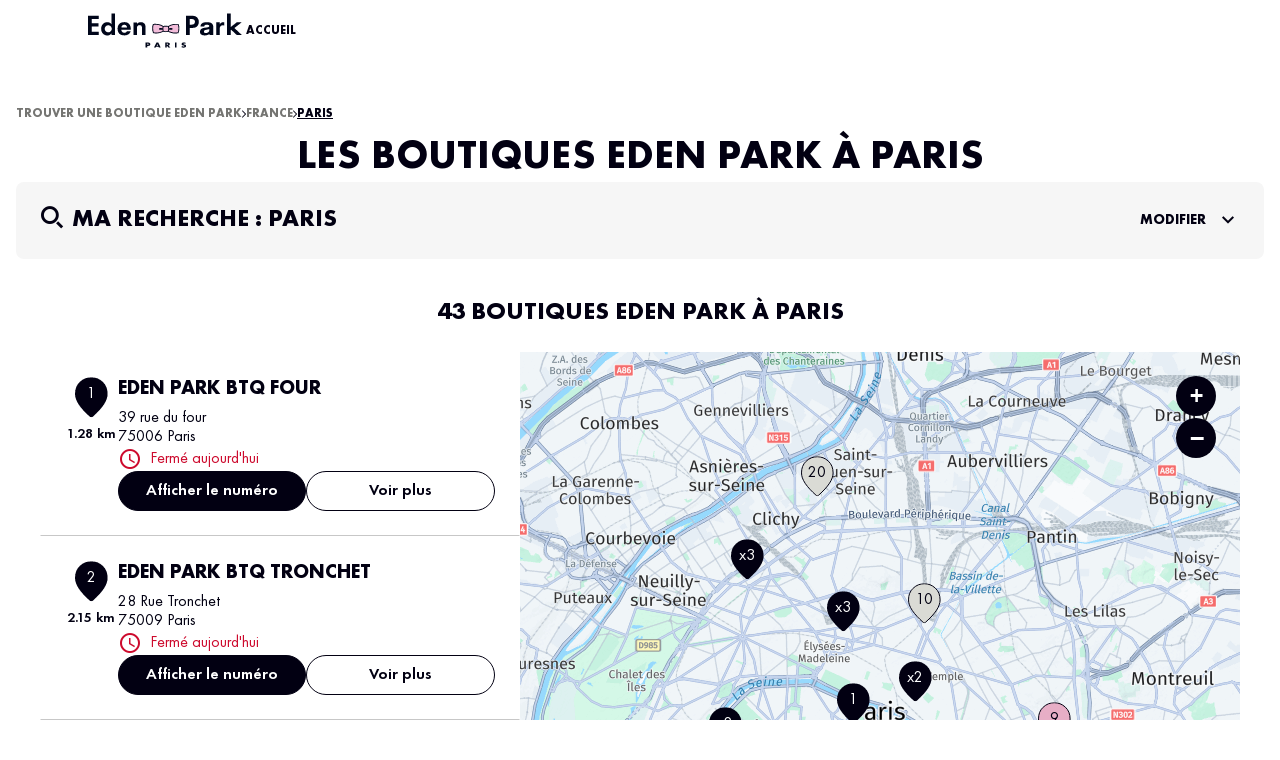

--- FILE ---
content_type: text/html; charset=utf-8
request_url: https://stores.eden-park.com/fr/france-FR/paris/results
body_size: 30198
content:
<!DOCTYPE html><html lang="fr"><head><script>
                window.dataLayer = window.dataLayer || [];
                
              </script><meta charSet="utf-8"/><script>
                            window.didomiEventListeners = window.didomiEventListeners || [];
                            window.didomiEventListeners.push({
                            event: 'consent.changed',
                            listener: function () {
                                try {
                                const status = Didomi.getCurrentUserStatus();
                                window.dataLayer = window.dataLayer || [];
                                window.dataLayer.push({
                                    event: 'didomiConsentUpdated',
                                    didomiVendorsConsent: status.vendors
                                });
                                console.log('[Didomi] Consent updated:', status);
                                } catch (e) {
                                console.warn('[Didomi] Failed to push consent:', e);
                                }
                            }
                            });
                        </script><script id="didomi-script">
                            window.gdprAppliesGlobally = true;
                            (function() {
                            (function(e) {
                                var r = document.createElement("link");
                                r.rel = "preconnect";
                                r.href = "https://sdk.privacy-center.org";
                                var t = document.createElement("link");
                                t.rel = "dns-prefetch";
                                t.href = "https://sdk.privacy-center.org";
                                var n = document.createElement("script");
                                n.id = "spcloader";
                                n.type = "text/javascript";
                                n.async = true;
                                n.charset = "utf-8";
                                var o = "https://sdk.privacy-center.org/" + e + "/loader.js?target=" + document.location.hostname;
                                n.src = o;
                                var d = document.getElementsByTagName("script")[0];
                                d.parentNode.insertBefore(r, d);
                                d.parentNode.insertBefore(t, d);
                                d.parentNode.insertBefore(n, d);
                            })("a423fc93-5f5e-4607-8ff3-154f96ba2eac");
                            })();
                                    </script><script>
                                (function(w,d,s,l,i){w[l]=w[l]||[];w[l].push({'gtm.start':
                                    new Date().getTime(),event:'gtm.js'});var f=d.getElementsByTagName(s)[0],
                                    j=d.createElement(s),dl=l!='dataLayer'?'&l='+l:'';j.async=true;j.src=
                                    'https://www.googletagmanager.com/gtm.js?id='+i+dl;f.parentNode.insertBefore(j,f);
                                })(window,document,'script','dataLayer','GTM-MLCPRM99');</script><link rel="alternate" href="https://stores.eden-park.com/en/france-FR/paris/results" hrefLang="en"/><meta name="viewport" content="width=device-width, initial-scale=1"/><link rel="icon" href="/favicon.ico"/><title>Magasins Vêtements Homme à Paris - Eden Park</title><meta name="description" content="Découvrez nos magasins de vêtements homme Eden Park à Paris et ses alentours - Paiement sécurisé Eden Park"/><link rel="canonical" href="https://stores.eden-park.com/fr/france-FR/paris/results"/><link rel="next" href="https://stores.eden-park.com/fr/france-FR/paris/results/2"/><meta property="og:title" content="Magasins Vêtements Homme à Paris - Eden Park"/><meta property="og:type" content="website"/><meta property="og:url" content="https://stores.eden-park.com/fr/france-FR/paris/results"/><meta property="og:description" content="Découvrez nos magasins de vêtements homme Eden Park à Paris et ses alentours - Paiement sécurisé Eden Park"/><meta property="og:image" content="https://stores.eden-park.com/img/logo.png"/><meta name="twitter:card" content="summary_large_image"/><script type="application/ld+json">{"@context":"https://schema.org","@type":"BreadcrumbList","itemListElement":[{"@type":"ListItem","position":1,"name":"Trouver une boutique Eden Park","item":"https://stores.eden-park.com/fr/france-FR"},{"@type":"ListItem","position":2,"name":"France","item":"https://stores.eden-park.com/fr/france-FR"},{"@type":"ListItem","position":3,"name":"Paris","item":"https://stores.eden-park.com/fr/france-FR/paris/results"}]}</script><meta name="next-head-count" content="18"/><link rel="preload" href="/_next/static/css/9135272742cb9317.css" as="style"/><link rel="stylesheet" href="/_next/static/css/9135272742cb9317.css" data-n-g=""/><noscript data-n-css=""></noscript><script defer="" nomodule="" src="/_next/static/chunks/polyfills-5cd94c89d3acac5f.js"></script><script src="/_next/static/chunks/webpack-240a5b6d7f9f6592.js" defer=""></script><script src="/_next/static/chunks/framework-a88c9c524f289910.js" defer=""></script><script src="/_next/static/chunks/main-fbbf27b596e7e644.js" defer=""></script><script src="/_next/static/chunks/pages/_app-cb0b60cb42583b4e.js" defer=""></script><script src="/_next/static/chunks/645-86fae83c6850e903.js" defer=""></script><script src="/_next/static/chunks/798-96e672ba0bf1c5a4.js" defer=""></script><script src="/_next/static/chunks/781-cd8e03f233040524.js" defer=""></script><script src="/_next/static/chunks/589-edaf8c563d8fc35d.js" defer=""></script><script src="/_next/static/chunks/pages/%5Bcountry%5D/%5Bparams1%5D/results-f229137631faa6f3.js" defer=""></script><script src="/_next/static/TXzrsKZ1BL8Yz2MUNuWM_/_buildManifest.js" defer=""></script><script src="/_next/static/TXzrsKZ1BL8Yz2MUNuWM_/_ssgManifest.js" defer=""></script><script src="/_next/static/TXzrsKZ1BL8Yz2MUNuWM_/_middlewareManifest.js" defer=""></script></head><body><noscript><iframe src="https://www.googletagmanager.com/ns.html?id=GTM-MLCPRM99"
            height="0" width="0" style="display:none;visibility:hidden"></iframe></noscript><div id="__next" data-reactroot=""><div><div class="em-page__container results"><header class="header" role="banner"><div class="header__container"><div class="header__brand-container"><a class="header__brand-link" href="https://www.eden-park.com/" aria-label="Lien vers le site officiel Eden Park"><img class="header__brand-link-logo" src="/img/logo.svg" alt="Logo Eden Park"/></a></div><nav class="header__links-container" role="navigation"><ul class="header__nav-list"><li class="header__nav-content accueil"><a class="header__nav-link accueil icon-accueil" href="https://www.eden-park.com/"><span class="header__nav-label">Accueil</span></a></li></ul></nav></div></header><main role="main"><div class="heading__container"><div class="heading__elements-container"><nav data-testid="breadcrumb-component" class="em-breadcrumb__container desktop" aria-label="breadcrumb.ariaLabel" role="navigation"><ol class="em-breadcrumb__line"><li class="em-breadcrumb__element-container"><a data-testid="" class="em-breadcrumb__path-line" href="/fr/france-FR">Trouver une boutique Eden Park</a></li><li class="em-breadcrumb__element-container"><span class="em-breadcrumb__separator" aria-hidden="true"></span><a data-testid="FRA" class="em-breadcrumb__path-line" href="/fr/france-FR">France</a></li><li class="em-breadcrumb__element-container"><span class="em-breadcrumb__separator" aria-hidden="true"></span><a data-testid="Paris" class="em-breadcrumb__path-line" aria-current="page">Paris</a></li></ol></nav><h1 class="heading__page-title" tabindex="-1">Les boutiques Eden Park à Paris</h1><div class="em-frame__container em-searchform"><div class="em-searchform__title-container"><div class="em-searchform__title" data-testid="searchFormTitle"><div class="em-searchform__title-left"><span class="icon-recherche-titre" aria-hidden="true"></span><p role="heading" aria-level="2" class="em-searchform__title-left-text">Ma recherche</p></div><button class="em-searchform__title-right" aria-expanded="true"><span>Modifier</span><span class="icon-chevron-dropdown--up" aria-hidden="true"></span></button></div></div><div class="em-searchform__search-container"><div class="em-multi-select__container advancedFilters"><button class="em-button em-button--secondary em-multi-select__button" data-testid="em-multi-select__button" role="button" aria-controls="multiselect-options" aria-expanded="false"><span class="em-button__icon icon-advancedFilters" aria-hidden="true"></span>Critères avancés</button><ul data-testid="ui-multiselect-options" class="em-multi-select__options-container" role="group" id="multiselect-options"><li id="multiselect-option-store" class="em-multi-select__option"><div class="em-ui-checkbox__container store" role="checkbox" aria-checked="false" tabindex="0"><span class="em-ui-checkbox__checkmark"></span>Boutiques</div></li><li id="multiselect-option-departmentStore" class="em-multi-select__option"><div class="em-ui-checkbox__container departmentStore" role="checkbox" aria-checked="false" tabindex="0"><span class="em-ui-checkbox__checkmark"></span>Grand magasin</div></li><li id="multiselect-option-multiBrand" class="em-multi-select__option"><div class="em-ui-checkbox__container multiBrand" role="checkbox" aria-checked="false" tabindex="0"><span class="em-ui-checkbox__checkmark"></span>Multimarque</div></li></ul></div><div class="simple-select__container countries"><button class="em-button em-button--secondary simple-select__button simple-select__button--default" data-testid="simple-select__button simple-select__button--default" role="button" aria-controls="simple-select-countries" aria-expanded="false"><span class="em-button__icon icon-undefined" aria-hidden="true"></span>Pays</button><ul class="simple-select__options-container" role="listbox" id="simple-select-countries"><li role="option" class="simple-select__option" tabindex="0">France</li><li role="option" class="simple-select__option" tabindex="0">Belgique</li><li role="option" class="simple-select__option" tabindex="0">Royaume Uni</li><li role="option" class="simple-select__option" tabindex="0">Irlande</li><li role="option" class="simple-select__option" tabindex="0">Suisse</li><li role="option" class="simple-select__option" tabindex="0">Luxembourg</li><li role="option" class="simple-select__option" tabindex="0">Espagne</li><li role="option" class="simple-select__option" tabindex="0">États Unis</li><li role="option" class="simple-select__option" tabindex="0">Afrique du Sud</li><li role="option" class="simple-select__option" tabindex="0">Algérie</li><li role="option" class="simple-select__option" tabindex="0">Andorre</li><li role="option" class="simple-select__option" tabindex="0">Bénin</li><li role="option" class="simple-select__option" tabindex="0">Bermudes</li><li role="option" class="simple-select__option" tabindex="0">Biélorussie</li><li role="option" class="simple-select__option" tabindex="0">Burkina Faso</li><li role="option" class="simple-select__option" tabindex="0">Cameroun</li><li role="option" class="simple-select__option" tabindex="0">Canada</li><li role="option" class="simple-select__option" tabindex="0">Cote d&#x27;ivoire</li><li role="option" class="simple-select__option" tabindex="0">Égypte</li><li role="option" class="simple-select__option" tabindex="0">Gabon</li><li role="option" class="simple-select__option" tabindex="0">Guadeloupe</li><li role="option" class="simple-select__option" tabindex="0">Guyane</li><li role="option" class="simple-select__option" tabindex="0">Italie</li><li role="option" class="simple-select__option" tabindex="0">Iraq</li><li role="option" class="simple-select__option" tabindex="0">Jersey</li><li role="option" class="simple-select__option" tabindex="0">Jordanie</li><li role="option" class="simple-select__option" tabindex="0">Koweit</li><li role="option" class="simple-select__option" tabindex="0">Liban</li><li role="option" class="simple-select__option" tabindex="0">Madagascar</li><li role="option" class="simple-select__option" tabindex="0">Maroc</li><li role="option" class="simple-select__option" tabindex="0">Martinique</li><li role="option" class="simple-select__option" tabindex="0">Maurice</li><li role="option" class="simple-select__option" tabindex="0">Nigeria</li><li role="option" class="simple-select__option" tabindex="0">Nouvelle Calédonie</li><li role="option" class="simple-select__option" tabindex="0">Nouvelle Zélande</li><li role="option" class="simple-select__option" tabindex="0">Porto Rico</li><li role="option" class="simple-select__option" tabindex="0">Qatar</li><li role="option" class="simple-select__option" tabindex="0">Republique démocratique du Congo</li><li role="option" class="simple-select__option" tabindex="0">Republique Dominicaine</li><li role="option" class="simple-select__option" tabindex="0">Republique du Congo</li><li role="option" class="simple-select__option" tabindex="0">Republique Tchèque</li><li role="option" class="simple-select__option" tabindex="0">Reunion</li><li role="option" class="simple-select__option" tabindex="0">Russie</li><li role="option" class="simple-select__option" tabindex="0">Saint Martin</li><li role="option" class="simple-select__option" tabindex="0">Senegal</li><li role="option" class="simple-select__option" tabindex="0">Saint Martin (NL)</li><li role="option" class="simple-select__option" tabindex="0">Taiwan</li><li role="option" class="simple-select__option" tabindex="0">Tunisie</li><li role="option" class="simple-select__option" tabindex="0">Yemen</li></ul></div><div class="em-search-module__search-field em-text-input searchField" data-testid="search-module"><div role="combobox" aria-haspopup="listbox" aria-owns="react-autowhatever-1" aria-expanded="false" class="react-autosuggest__container"><input type="text" value="" autoComplete="off" aria-autocomplete="list" aria-controls="react-autowhatever-1" class="react-autosuggest__input" placeholder="Rue / Ville / Code postal" aria-label="Rue / Ville / Code postal"/><div id="react-autowhatever-1" class="react-autosuggest__suggestions-container"></div></div><button class="em-button em-button--secondary location-button" data-testid="location-button" role="button"><span class="em-button__icon icon-me-localiser" aria-hidden="true"></span><span class="sr-only">Utiliser ma position</span></button><div class="sr-only" aria-live="polite" aria-atomic="true"></div></div><button class="em-button em-button--primary search-button" data-testid="search-button" disabled="" id="search-button" role="button"><span class="em-button__icon icon-recherche-titre" aria-hidden="true"></span>Recherche</button></div></div></div></div><div class="em-layout__container"><div class="em-results__container"><div class="dual-frame__container"><h2 class="dual-frame__dual-frame-label">43 boutiques Eden Park à Paris</h2><div class="dual-frame__tab"><button class="dual-frame__tablinks dual-frame__tablinks--active" aria-current="true">Liste</button><button class="dual-frame__tablinks" aria-hidden="true" tabindex="-1">Carte</button></div><div class="dual-frame__frames-container"><div class="dual-frame__frame-1 dual-frame__frame-1--opened" data-testid="results-dual-frame-1" tabindex="-1"><div class="pois-list__container" data-testid="pois-list" role="list"><div class="em-frame__container em-poi-list-element__frame BTQNP145" role="listitem"><div class="em-poi-list-element__container" data-testid="poi-list-element"><div class="em-poi-list-element__marker-container"><div class="em-poi-list-element__marker-icon marker-881354a2-895c-4d01-b9ac-ef87b697a4e8"><p class="em-poi-list-element__marker-label">1</p></div><p class="em-poi-list-element__marker-distance">1.28 km</p></div><div class="em-poi-list-element__poi-container"><h3 class="em-poi-list-element__poi-name"><a href="/fr/france-FR/BTQNP145/eden-park-btq-four/details">EDEN PARK BTQ FOUR</a></h3><div class="em-poi-list-element__poi-details"><address class="em-address-lines__container em-poi-list-element__address-lines" data-testid="address-lines"><span>39 rue du four</span><span>75006 Paris</span></address><p data-testid="schedules-infos" class="em-schedule-info__container em-poi-list-element__schedule-info"><span class="em-schedule-info__icon icon-em-schedule-info" aria-hidden="true"></span>Fermé aujourd&#x27;hui</p><div class="em-buttons-block__container em-poi-list-element__buttons-block" data-testid="buttons-block"><button class="em-button em-button--primary display-cta-display-phone" data-testid="display-cta-display-phone" role="button"><span class="em-button__icon icon-undefined" aria-hidden="true"></span>Afficher le numéro</button><button class="em-button em-button--secondary button-more-info" data-testid="button-more-info" role="link"><span class="em-button__icon icon-undefined" aria-hidden="true"></span>Voir plus</button></div></div></div></div></div><div class="em-frame__container em-poi-list-element__frame BTQNP143" role="listitem"><div class="em-poi-list-element__container" data-testid="poi-list-element"><div class="em-poi-list-element__marker-container"><div class="em-poi-list-element__marker-icon marker-881354a2-895c-4d01-b9ac-ef87b697a4e8"><p class="em-poi-list-element__marker-label">2</p></div><p class="em-poi-list-element__marker-distance">2.15 km</p></div><div class="em-poi-list-element__poi-container"><h3 class="em-poi-list-element__poi-name"><a href="/fr/france-FR/BTQNP143/eden-park-btq-tronchet/details">EDEN PARK BTQ TRONCHET</a></h3><div class="em-poi-list-element__poi-details"><address class="em-address-lines__container em-poi-list-element__address-lines" data-testid="address-lines"><span>28 Rue Tronchet</span><span>75009 Paris</span></address><p data-testid="schedules-infos" class="em-schedule-info__container em-poi-list-element__schedule-info"><span class="em-schedule-info__icon icon-em-schedule-info" aria-hidden="true"></span>Fermé aujourd&#x27;hui</p><div class="em-buttons-block__container em-poi-list-element__buttons-block" data-testid="buttons-block"><button class="em-button em-button--primary display-cta-display-phone" data-testid="display-cta-display-phone" role="button"><span class="em-button__icon icon-undefined" aria-hidden="true"></span>Afficher le numéro</button><button class="em-button em-button--secondary button-more-info" data-testid="button-more-info" role="link"><span class="em-button__icon icon-undefined" aria-hidden="true"></span>Voir plus</button></div></div></div></div></div><div class="em-frame__container em-poi-list-element__frame BTQNP100" role="listitem"><div class="em-poi-list-element__container" data-testid="poi-list-element"><div class="em-poi-list-element__marker-container"><div class="em-poi-list-element__marker-icon marker-881354a2-895c-4d01-b9ac-ef87b697a4e8"><p class="em-poi-list-element__marker-label">3</p></div><p class="em-poi-list-element__marker-distance">4.76 km</p></div><div class="em-poi-list-element__poi-container"><h3 class="em-poi-list-element__poi-name"><a href="/fr/france-FR/BTQNP100/eden-park-btq-paris-courcelles/details">EDEN PARK BTQ PARIS COURCELLES</a></h3><div class="em-poi-list-element__poi-details"><address class="em-address-lines__container em-poi-list-element__address-lines" data-testid="address-lines"><span>192-194 RUE DE COURCELLES</span><span>75017 PARIS</span></address><p data-testid="schedules-infos" class="em-schedule-info__container em-poi-list-element__schedule-info"><span class="em-schedule-info__icon icon-em-schedule-info" aria-hidden="true"></span>Fermé aujourd&#x27;hui</p><div class="em-buttons-block__container em-poi-list-element__buttons-block" data-testid="buttons-block"><button class="em-button em-button--primary display-cta-display-phone" data-testid="display-cta-display-phone" role="button"><span class="em-button__icon icon-undefined" aria-hidden="true"></span>Afficher le numéro</button><button class="em-button em-button--secondary button-more-info" data-testid="button-more-info" role="link"><span class="em-button__icon icon-undefined" aria-hidden="true"></span>Voir plus</button></div></div></div></div></div><div class="em-frame__container em-poi-list-element__frame GL7500009" role="listitem"><div class="em-poi-list-element__container" data-testid="poi-list-element"><div class="em-poi-list-element__marker-container"><div class="em-poi-list-element__marker-icon marker-d9a6f76e-4b01-468a-bf8a-c8b298652dba"><p class="em-poi-list-element__marker-label">4</p></div><p class="em-poi-list-element__marker-distance">510 m</p></div><div class="em-poi-list-element__poi-container"><h3 class="em-poi-list-element__poi-name"><a href="/fr/france-FR/GL7500009/eden-park-bhv-rivoli/details">EDEN PARK - BHV RIVOLI</a></h3><div class="em-poi-list-element__poi-details"><address class="em-address-lines__container em-poi-list-element__address-lines" data-testid="address-lines"><span>36 Rue de la Verrerie</span><span>75004 Paris</span></address><p data-testid="schedules-infos" class="em-schedule-info__container em-schedule-info__container--open em-poi-list-element__schedule-info"><span class="em-schedule-info__icon icon-em-schedule-info" aria-hidden="true"></span>Ouvert 11:00 - 19:00</p><div class="em-buttons-block__container em-poi-list-element__buttons-block" data-testid="buttons-block"><button class="em-button em-button--primary display-cta-display-phone" data-testid="display-cta-display-phone" role="button"><span class="em-button__icon icon-undefined" aria-hidden="true"></span>Afficher le numéro</button><button class="em-button em-button--secondary button-more-info" data-testid="button-more-info" role="link"><span class="em-button__icon icon-undefined" aria-hidden="true"></span>Voir plus</button></div></div></div></div></div><div class="em-frame__container em-poi-list-element__frame GL7500005" role="listitem"><div class="em-poi-list-element__container" data-testid="poi-list-element"><div class="em-poi-list-element__marker-container"><div class="em-poi-list-element__marker-icon marker-d9a6f76e-4b01-468a-bf8a-c8b298652dba"><p class="em-poi-list-element__marker-label">5</p></div><p class="em-poi-list-element__marker-distance">525 m</p></div><div class="em-poi-list-element__poi-container"><h3 class="em-poi-list-element__poi-name"><a href="/fr/france-FR/GL7500005/eden-park-rivoli-%7C-bhv-marais/details">EDEN PARK RIVOLI | BHV MARAIS</a></h3><div class="em-poi-list-element__poi-details"><address class="em-address-lines__container em-poi-list-element__address-lines" data-testid="address-lines"><span>52 RUE DE RIVOLI</span><span>75189 PARIS</span></address><p data-testid="schedules-infos" class="em-schedule-info__container em-schedule-info__container--open em-poi-list-element__schedule-info"><span class="em-schedule-info__icon icon-em-schedule-info" aria-hidden="true"></span>Ouvert 11:00 - 19:00</p><div class="em-buttons-block__container em-poi-list-element__buttons-block" data-testid="buttons-block"><button class="em-button em-button--primary display-cta-display-phone" data-testid="display-cta-display-phone" role="button"><span class="em-button__icon icon-undefined" aria-hidden="true"></span>Afficher le numéro</button><button class="em-button em-button--secondary button-more-info" data-testid="button-more-info" role="link"><span class="em-button__icon icon-undefined" aria-hidden="true"></span>Voir plus</button></div></div></div></div></div><div class="em-frame__container em-poi-list-element__frame GL7500001" role="listitem"><div class="em-poi-list-element__container" data-testid="poi-list-element"><div class="em-poi-list-element__marker-container"><div class="em-poi-list-element__marker-icon marker-8ae2ffca-0b6f-43fa-bd31-ef1dafa812a5"><p class="em-poi-list-element__marker-label">6</p></div><p class="em-poi-list-element__marker-distance">1.88 km</p></div><div class="em-poi-list-element__poi-container"><h3 class="em-poi-list-element__poi-name"><a href="/fr/france-FR/GL7500001/eden-park-haussmann-%7C-galeries-lafayette/details">EDEN PARK HAUSSMANN | GALERIES LAFAYETTE</a></h3><div class="em-poi-list-element__poi-details"><address class="em-address-lines__container em-poi-list-element__address-lines" data-testid="address-lines"><span>40 BOULEVARD HAUSSMANN</span><span>75009 PARIS</span></address><p data-testid="schedules-infos" class="em-schedule-info__container em-schedule-info__container--open em-poi-list-element__schedule-info"><span class="em-schedule-info__icon icon-em-schedule-info" aria-hidden="true"></span>Ouvert 11:00 - 20:00</p><div class="em-buttons-block__container em-poi-list-element__buttons-block" data-testid="buttons-block"><button class="em-button em-button--primary display-cta-display-phone" data-testid="display-cta-display-phone" role="button"><span class="em-button__icon icon-undefined" aria-hidden="true"></span>Afficher le numéro</button><button class="em-button em-button--secondary button-more-info" data-testid="button-more-info" role="link"><span class="em-button__icon icon-undefined" aria-hidden="true"></span>Voir plus</button></div></div></div></div></div><div class="em-frame__container em-poi-list-element__frame GL7500007" role="listitem"><div class="em-poi-list-element__container" data-testid="poi-list-element"><div class="em-poi-list-element__marker-container"><div class="em-poi-list-element__marker-icon marker-8ae2ffca-0b6f-43fa-bd31-ef1dafa812a5"><p class="em-poi-list-element__marker-label">7</p></div><p class="em-poi-list-element__marker-distance">4.86 km</p></div><div class="em-poi-list-element__poi-container"><h3 class="em-poi-list-element__poi-name"><a href="/fr/france-FR/GL7500007/eden-park-beaugrenelle%7C-galeries-lafayette/details">EDEN PARK BEAUGRENELLE| GALERIES LAFAYETTE</a></h3><div class="em-poi-list-element__poi-details"><address class="em-address-lines__container em-poi-list-element__address-lines" data-testid="address-lines"><span>7 RUE LINOIS</span><span>75015 PARIS</span></address><p data-testid="schedules-infos" class="em-schedule-info__container em-schedule-info__container--open em-poi-list-element__schedule-info"><span class="em-schedule-info__icon icon-em-schedule-info" aria-hidden="true"></span>Ouvert 11:00 - 20:00</p><div class="em-buttons-block__container em-poi-list-element__buttons-block" data-testid="buttons-block"><button class="em-button em-button--primary display-cta-display-phone" data-testid="display-cta-display-phone" role="button"><span class="em-button__icon icon-undefined" aria-hidden="true"></span>Afficher le numéro</button><button class="em-button em-button--secondary button-more-info" data-testid="button-more-info" role="link"><span class="em-button__icon icon-undefined" aria-hidden="true"></span>Voir plus</button></div></div></div></div></div><div class="em-frame__container em-poi-list-element__frame PR7500001" role="listitem"><div class="em-poi-list-element__container" data-testid="poi-list-element"><div class="em-poi-list-element__marker-container"><div class="em-poi-list-element__marker-icon marker-84311f85-7f46-41bc-bf5a-4b5e05336e50"><p class="em-poi-list-element__marker-label">8</p></div><p class="em-poi-list-element__marker-distance">2.2 km</p></div><div class="em-poi-list-element__poi-container"><h3 class="em-poi-list-element__poi-name"><a href="/fr/france-FR/PR7500001/eden-park-printemps-haussmann/details">EDEN PARK - PRINTEMPS HAUSSMANN</a></h3><div class="em-poi-list-element__poi-details"><address class="em-address-lines__container em-poi-list-element__address-lines" data-testid="address-lines"><span>70 Boulevard Haussmann</span><span>75009 Paris</span></address><p data-testid="schedules-infos" class="em-schedule-info__container em-schedule-info__container--open em-poi-list-element__schedule-info"><span class="em-schedule-info__icon icon-em-schedule-info" aria-hidden="true"></span>Ouvert 11:00 - 20:00</p><div class="em-buttons-block__container em-poi-list-element__buttons-block" data-testid="buttons-block"><button class="em-button em-button--primary display-cta-display-phone" data-testid="display-cta-display-phone" role="button"><span class="em-button__icon icon-undefined" aria-hidden="true"></span>Afficher le numéro</button><button class="em-button em-button--secondary button-more-info" data-testid="button-more-info" role="link"><span class="em-button__icon icon-undefined" aria-hidden="true"></span>Voir plus</button></div></div></div></div></div><div class="em-frame__container em-poi-list-element__frame PR7500003" role="listitem"><div class="em-poi-list-element__container" data-testid="poi-list-element"><div class="em-poi-list-element__marker-container"><div class="em-poi-list-element__marker-icon marker-84311f85-7f46-41bc-bf5a-4b5e05336e50"><p class="em-poi-list-element__marker-label">9</p></div><p class="em-poi-list-element__marker-distance">4.17 km</p></div><div class="em-poi-list-element__poi-container"><h3 class="em-poi-list-element__poi-name"><a href="/fr/france-FR/PR7500003/eden-park-nation-%7C-printemps/details">EDEN PARK NATION | PRINTEMPS</a></h3><div class="em-poi-list-element__poi-details"><address class="em-address-lines__container em-poi-list-element__address-lines" data-testid="address-lines"><span>21 25 COURS DE VINCENNES</span><span>75020 Nation</span></address><p data-testid="schedules-infos" class="em-schedule-info__container em-poi-list-element__schedule-info"><span class="em-schedule-info__icon icon-em-schedule-info" aria-hidden="true"></span>Fermé aujourd&#x27;hui</p><div class="em-buttons-block__container em-poi-list-element__buttons-block" data-testid="buttons-block"><button class="em-button em-button--primary display-cta-display-phone" data-testid="display-cta-display-phone" role="button"><span class="em-button__icon icon-undefined" aria-hidden="true"></span>Afficher le numéro</button><button class="em-button em-button--secondary button-more-info" data-testid="button-more-info" role="link"><span class="em-button__icon icon-undefined" aria-hidden="true"></span>Voir plus</button></div></div></div></div></div><div class="em-frame__container em-poi-list-element__frame MM7500023" role="listitem"><div class="em-poi-list-element__container" data-testid="poi-list-element"><div class="em-poi-list-element__marker-container"><div class="em-poi-list-element__marker-icon marker-89c0e5bf-1b4d-486a-a787-7f5fee103e6f"><p class="em-poi-list-element__marker-label">10</p></div><p class="em-poi-list-element__marker-distance">1.93 km</p></div><div class="em-poi-list-element__poi-container"><h3 class="em-poi-list-element__poi-name"><a href="/fr/france-FR/MM7500023/hasting/details">HASTING</a></h3><div class="em-poi-list-element__poi-details"><address class="em-address-lines__container em-poi-list-element__address-lines" data-testid="address-lines"><span>69 BOULEVARD MAGENTA</span><span>75010 PARIS</span></address><p data-testid="schedules-infos" class="em-schedule-info__container em-poi-list-element__schedule-info"><span class="em-schedule-info__icon icon-em-schedule-info" aria-hidden="true"></span>Fermé aujourd&#x27;hui</p><div class="em-buttons-block__container em-poi-list-element__buttons-block" data-testid="buttons-block"><button class="em-button em-button--primary display-cta-display-phone" data-testid="display-cta-display-phone" role="button"><span class="em-button__icon icon-undefined" aria-hidden="true"></span>Afficher le numéro</button><button class="em-button em-button--secondary button-more-info" data-testid="button-more-info" role="link"><span class="em-button__icon icon-undefined" aria-hidden="true"></span>Voir plus</button></div></div></div></div></div><div class="em-frame__container em-poi-list-element__frame MM7500022" role="listitem"><div class="em-poi-list-element__container" data-testid="poi-list-element"><div class="em-poi-list-element__marker-container"><div class="em-poi-list-element__marker-icon marker-89c0e5bf-1b4d-486a-a787-7f5fee103e6f"><p class="em-poi-list-element__marker-label">11</p></div><p class="em-poi-list-element__marker-distance">3.39 km</p></div><div class="em-poi-list-element__poi-container"><h3 class="em-poi-list-element__poi-name"><a href="/fr/france-FR/MM7500022/hasting-paris-14/details">HASTING PARIS 14</a></h3><div class="em-poi-list-element__poi-details"><address class="em-address-lines__container em-poi-list-element__address-lines" data-testid="address-lines"><span>31 AVENUE GENERAL LECLERC</span><span>75014 PARIS</span></address><p data-testid="schedules-infos" class="em-schedule-info__container em-poi-list-element__schedule-info"><span class="em-schedule-info__icon icon-em-schedule-info" aria-hidden="true"></span>Fermé aujourd&#x27;hui</p><div class="em-buttons-block__container em-poi-list-element__buttons-block" data-testid="buttons-block"><button class="em-button em-button--primary display-cta-display-phone" data-testid="display-cta-display-phone" role="button"><span class="em-button__icon icon-undefined" aria-hidden="true"></span>Afficher le numéro</button><button class="em-button em-button--secondary button-more-info" data-testid="button-more-info" role="link"><span class="em-button__icon icon-undefined" aria-hidden="true"></span>Voir plus</button></div></div></div></div></div><div class="em-frame__container em-poi-list-element__frame MM7500019" role="listitem"><div class="em-poi-list-element__container" data-testid="poi-list-element"><div class="em-poi-list-element__marker-container"><div class="em-poi-list-element__marker-icon marker-89c0e5bf-1b4d-486a-a787-7f5fee103e6f"><p class="em-poi-list-element__marker-label">12</p></div><p class="em-poi-list-element__marker-distance">3.52 km</p></div><div class="em-poi-list-element__poi-container"><h3 class="em-poi-list-element__poi-name"><a href="/fr/france-FR/MM7500019/forestland/details">FORESTLAND</a></h3><div class="em-poi-list-element__poi-details"><address class="em-address-lines__container em-poi-list-element__address-lines" data-testid="address-lines"><span>CC ITALIE 2 - 30 AV D&#x27;Italie</span><span>75013 PARIS</span></address><p data-testid="schedules-infos" class="em-schedule-info__container em-poi-list-element__schedule-info"><span class="em-schedule-info__icon icon-em-schedule-info" aria-hidden="true"></span>Fermé aujourd&#x27;hui</p><div class="em-buttons-block__container em-poi-list-element__buttons-block" data-testid="buttons-block"><button class="em-button em-button--primary display-cta-display-phone" data-testid="display-cta-display-phone" role="button"><span class="em-button__icon icon-undefined" aria-hidden="true"></span>Afficher le numéro</button><button class="em-button em-button--secondary button-more-info" data-testid="button-more-info" role="link"><span class="em-button__icon icon-undefined" aria-hidden="true"></span>Voir plus</button></div></div></div></div></div><div class="em-frame__container em-poi-list-element__frame MM7500003" role="listitem"><div class="em-poi-list-element__container" data-testid="poi-list-element"><div class="em-poi-list-element__marker-container"><div class="em-poi-list-element__marker-icon marker-89c0e5bf-1b4d-486a-a787-7f5fee103e6f"><p class="em-poi-list-element__marker-label">13</p></div><p class="em-poi-list-element__marker-distance">3.99 km</p></div><div class="em-poi-list-element__poi-container"><h3 class="em-poi-list-element__poi-name"><a href="/fr/france-FR/MM7500003/merode-sa-sovat/details">MERODE - SA SOVAT</a></h3><div class="em-poi-list-element__poi-details"><address class="em-address-lines__container em-poi-list-element__address-lines" data-testid="address-lines"><span>110 AVENUE DU GENERAL LECLERC</span><span>75014 PARIS</span></address><p data-testid="schedules-infos" class="em-schedule-info__container em-poi-list-element__schedule-info"><span class="em-schedule-info__icon icon-em-schedule-info" aria-hidden="true"></span>Fermé aujourd&#x27;hui</p><div class="em-buttons-block__container em-poi-list-element__buttons-block" data-testid="buttons-block"><button class="em-button em-button--primary display-cta-display-phone" data-testid="display-cta-display-phone" role="button"><span class="em-button__icon icon-undefined" aria-hidden="true"></span>Afficher le numéro</button><button class="em-button em-button--secondary button-more-info" data-testid="button-more-info" role="link"><span class="em-button__icon icon-undefined" aria-hidden="true"></span>Voir plus</button></div></div></div></div></div><div class="em-frame__container em-poi-list-element__frame MM7500021" role="listitem"><div class="em-poi-list-element__container" data-testid="poi-list-element"><div class="em-poi-list-element__marker-container"><div class="em-poi-list-element__marker-icon marker-89c0e5bf-1b4d-486a-a787-7f5fee103e6f"><p class="em-poi-list-element__marker-label">14</p></div><p class="em-poi-list-element__marker-distance">4.13 km</p></div><div class="em-poi-list-element__poi-container"><h3 class="em-poi-list-element__poi-name"><a href="/fr/france-FR/MM7500021/sas-mensch/details">SAS MENSCH</a></h3><div class="em-poi-list-element__poi-details"><address class="em-address-lines__container em-poi-list-element__address-lines" data-testid="address-lines"><span>69 RUE DU COMMERCE</span><span>75015 PARIS</span></address><p data-testid="schedules-infos" class="em-schedule-info__container em-poi-list-element__schedule-info"><span class="em-schedule-info__icon icon-em-schedule-info" aria-hidden="true"></span>Fermé aujourd&#x27;hui</p><div class="em-buttons-block__container em-poi-list-element__buttons-block" data-testid="buttons-block"><button class="em-button em-button--primary display-cta-display-phone" data-testid="display-cta-display-phone" role="button"><span class="em-button__icon icon-undefined" aria-hidden="true"></span>Afficher le numéro</button><button class="em-button em-button--secondary button-more-info" data-testid="button-more-info" role="link"><span class="em-button__icon icon-undefined" aria-hidden="true"></span>Voir plus</button></div></div></div></div></div><div class="em-frame__container em-poi-list-element__frame MM7500014" role="listitem"><div class="em-poi-list-element__container" data-testid="poi-list-element"><div class="em-poi-list-element__marker-container"><div class="em-poi-list-element__marker-icon marker-89c0e5bf-1b4d-486a-a787-7f5fee103e6f"><p class="em-poi-list-element__marker-label">15</p></div><p class="em-poi-list-element__marker-distance">4.17 km</p></div><div class="em-poi-list-element__poi-container"><h3 class="em-poi-list-element__poi-name"><a href="/fr/france-FR/MM7500014/enyom-size-factory-paris-13/details">ENYOM - SIZE FACTORY - PARIS 13</a></h3><div class="em-poi-list-element__poi-details"><address class="em-address-lines__container em-poi-list-element__address-lines" data-testid="address-lines"><span>28 RUE FRANCOISE DOLTO</span><span>75013 PARIS</span></address><p data-testid="schedules-infos" class="em-schedule-info__container em-poi-list-element__schedule-info"><span class="em-schedule-info__icon icon-em-schedule-info" aria-hidden="true"></span>Fermé aujourd&#x27;hui</p><div class="em-buttons-block__container em-poi-list-element__buttons-block" data-testid="buttons-block"><button class="em-button em-button--primary display-cta-display-phone" data-testid="display-cta-display-phone" role="button"><span class="em-button__icon icon-undefined" aria-hidden="true"></span>Afficher le numéro</button><button class="em-button em-button--secondary button-more-info" data-testid="button-more-info" role="link"><span class="em-button__icon icon-undefined" aria-hidden="true"></span>Voir plus</button></div></div></div></div></div><div class="em-frame__container em-poi-list-element__frame MM7500016" role="listitem"><div class="em-poi-list-element__container" data-testid="poi-list-element"><div class="em-poi-list-element__marker-container"><div class="em-poi-list-element__marker-icon marker-89c0e5bf-1b4d-486a-a787-7f5fee103e6f"><p class="em-poi-list-element__marker-label">16</p></div><p class="em-poi-list-element__marker-distance">4.33 km</p></div><div class="em-poi-list-element__poi-container"><h3 class="em-poi-list-element__poi-name"><a href="/fr/france-FR/MM7500016/enyom-size-factory-paris-17/details">ENYOM - SIZE FACTORY - PARIS 17</a></h3><div class="em-poi-list-element__poi-details"><address class="em-address-lines__container em-poi-list-element__address-lines" data-testid="address-lines"><span>7 RUE MONTENOTTE</span><span>75017 PARIS</span></address><p data-testid="schedules-infos" class="em-schedule-info__container em-poi-list-element__schedule-info"><span class="em-schedule-info__icon icon-em-schedule-info" aria-hidden="true"></span>Fermé aujourd&#x27;hui</p><div class="em-buttons-block__container em-poi-list-element__buttons-block" data-testid="buttons-block"><button class="em-button em-button--primary display-cta-display-phone" data-testid="display-cta-display-phone" role="button"><span class="em-button__icon icon-undefined" aria-hidden="true"></span>Afficher le numéro</button><button class="em-button em-button--secondary button-more-info" data-testid="button-more-info" role="link"><span class="em-button__icon icon-undefined" aria-hidden="true"></span>Voir plus</button></div></div></div></div></div><div class="em-frame__container em-poi-list-element__frame MM7500009" role="listitem"><div class="em-poi-list-element__container" data-testid="poi-list-element"><div class="em-poi-list-element__marker-container"><div class="em-poi-list-element__marker-icon marker-89c0e5bf-1b4d-486a-a787-7f5fee103e6f"><p class="em-poi-list-element__marker-label">17</p></div><p class="em-poi-list-element__marker-distance">4.63 km</p></div><div class="em-poi-list-element__poi-container"><h3 class="em-poi-list-element__poi-name"><a href="/fr/france-FR/MM7500009/mensch/details">MENSCH</a></h3><div class="em-poi-list-element__poi-details"><address class="em-address-lines__container em-poi-list-element__address-lines" data-testid="address-lines"><span>352 RUE DE VAUGIRARD</span><span>75015 PARIS</span></address><p data-testid="schedules-infos" class="em-schedule-info__container em-poi-list-element__schedule-info"><span class="em-schedule-info__icon icon-em-schedule-info" aria-hidden="true"></span>Fermé aujourd&#x27;hui</p><div class="em-buttons-block__container em-poi-list-element__buttons-block" data-testid="buttons-block"><button class="em-button em-button--primary display-cta-display-phone" data-testid="display-cta-display-phone" role="button"><span class="em-button__icon icon-undefined" aria-hidden="true"></span>Afficher le numéro</button><button class="em-button em-button--secondary button-more-info" data-testid="button-more-info" role="link"><span class="em-button__icon icon-undefined" aria-hidden="true"></span>Voir plus</button></div></div></div></div></div><div class="em-frame__container em-poi-list-element__frame MM9200019" role="listitem"><div class="em-poi-list-element__container" data-testid="poi-list-element"><div class="em-poi-list-element__marker-container"><div class="em-poi-list-element__marker-icon marker-89c0e5bf-1b4d-486a-a787-7f5fee103e6f"><p class="em-poi-list-element__marker-label">18</p></div><p class="em-poi-list-element__marker-distance">5.22 km</p></div><div class="em-poi-list-element__poi-container"><h3 class="em-poi-list-element__poi-name"><a href="/fr/france-FR/MM9200019/boutique-axess/details">BOUTIQUE AXESS</a></h3><div class="em-poi-list-element__poi-details"><address class="em-address-lines__container em-poi-list-element__address-lines" data-testid="address-lines"><span>Centre commercial SO OUEST 31 rue d’Alsace </span><span>92300 LEVALLOIS PERRET</span></address><p data-testid="schedules-infos" class="em-schedule-info__container em-poi-list-element__schedule-info"><span class="em-schedule-info__icon icon-em-schedule-info" aria-hidden="true"></span>Fermé actuellement</p><div class="em-buttons-block__container em-poi-list-element__buttons-block" data-testid="buttons-block"><button class="em-button em-button--primary display-cta-display-phone" data-testid="display-cta-display-phone" role="button"><span class="em-button__icon icon-undefined" aria-hidden="true"></span>Afficher le numéro</button><button class="em-button em-button--secondary button-more-info" data-testid="button-more-info" role="link"><span class="em-button__icon icon-undefined" aria-hidden="true"></span>Voir plus</button></div></div></div></div></div><div class="em-frame__container em-poi-list-element__frame MM9400016" role="listitem"><div class="em-poi-list-element__container" data-testid="poi-list-element"><div class="em-poi-list-element__marker-container"><div class="em-poi-list-element__marker-icon marker-89c0e5bf-1b4d-486a-a787-7f5fee103e6f"><p class="em-poi-list-element__marker-label">19</p></div><p class="em-poi-list-element__marker-distance">5.24 km</p></div><div class="em-poi-list-element__poi-container"><h3 class="em-poi-list-element__poi-name"><a href="/fr/france-FR/MM9400016/enyom-distribution-size-factory-ivry-s-seine/details">ENYOM DISTRIBUTION - SIZE FACTORY - IVRY S/SEINE</a></h3><div class="em-poi-list-element__poi-details"><address class="em-address-lines__container em-poi-list-element__address-lines" data-testid="address-lines"><span>94 Rue Victor Hugo</span><span>94200 Ivry-sur-Seine</span></address><p data-testid="schedules-infos" class="em-schedule-info__container em-poi-list-element__schedule-info"><span class="em-schedule-info__icon icon-em-schedule-info" aria-hidden="true"></span>Fermé actuellement</p><div class="em-buttons-block__container em-poi-list-element__buttons-block" data-testid="buttons-block"><button class="em-button em-button--primary display-cta-display-phone" data-testid="display-cta-display-phone" role="button"><span class="em-button__icon icon-undefined" aria-hidden="true"></span>Afficher le numéro</button><button class="em-button em-button--secondary button-more-info" data-testid="button-more-info" role="link"><span class="em-button__icon icon-undefined" aria-hidden="true"></span>Voir plus</button></div></div></div></div></div><div class="em-frame__container em-poi-list-element__frame MM9200009" role="listitem"><div class="em-poi-list-element__container" data-testid="poi-list-element"><div class="em-poi-list-element__marker-container"><div class="em-poi-list-element__marker-icon marker-89c0e5bf-1b4d-486a-a787-7f5fee103e6f"><p class="em-poi-list-element__marker-label">20</p></div><p class="em-poi-list-element__marker-distance">5.35 km</p></div><div class="em-poi-list-element__poi-container"><h3 class="em-poi-list-element__poi-name"><a href="/fr/france-FR/MM9200009/men-s-club/details">MEN&#x27; S CLUB</a></h3><div class="em-poi-list-element__poi-details"><address class="em-address-lines__container em-poi-list-element__address-lines" data-testid="address-lines"><span>161-167 BLD VICTOR HUGO, C CIAL E LECLERC</span><span>92110 CLICHY</span></address><p data-testid="schedules-infos" class="em-schedule-info__container em-poi-list-element__schedule-info"><span class="em-schedule-info__icon icon-em-schedule-info" aria-hidden="true"></span>Fermé aujourd&#x27;hui</p><div class="em-buttons-block__container em-poi-list-element__buttons-block" data-testid="buttons-block"><button class="em-button em-button--primary display-cta-display-phone" data-testid="display-cta-display-phone" role="button"><span class="em-button__icon icon-undefined" aria-hidden="true"></span>Afficher le numéro</button><button class="em-button em-button--secondary button-more-info" data-testid="button-more-info" role="link"><span class="em-button__icon icon-undefined" aria-hidden="true"></span>Voir plus</button></div></div></div></div></div></div></div><div class="dual-frame__frame-2" data-testid="results-dual-frame-2"></div></div><nav class="em-pagination" role="navigation" data-testid="pagination" aria-label="Pagination"><ul class="em-pagination__items"><li><a class="em-pagination__item em-pagination__item--current" title="Page 1" aria-current="page" aria-disabled="true" role="link">1</a></li><li><a class="em-pagination__item" title="Page 2" href="/fr/france-FR/paris/results/2">2</a></li><li><a class="em-pagination__item" title="Page 3" href="/fr/france-FR/paris/results/3">3</a></li><li><a class="em-pagination__prevnext-item next" title="Suivant - Page 2" href="/fr/france-FR/paris/results/2">Suivant</a></li></ul></nav><div class="em-legend__container"><ul class="em-legend__list"><li><span class="em-legend__element marker-shop"><img class="em-legend__marker" src="/img/svg/marker-shop.svg" alt="Boutique"/><span class="em-legend__label">Boutique</span></span></li><li><span class="em-legend__element marker-department_store"><img class="em-legend__marker" src="/img/svg/marker-department_store.svg" alt="Grand Magasin"/><span class="em-legend__label">Grand Magasin</span></span></li><li><span class="em-legend__element marker-multi_brand"><img class="em-legend__marker" src="/img/svg/marker-multi_brand.svg" alt="Multimarque"/><span class="em-legend__label">Multimarque</span></span></li></ul></div></div></div><div id="seo-index-proximity" class="em-seo-indexes__container proximity"><div class="em-seo-indexes__title-container"><h2 class="em-seo-indexes__title">Les boutiques Eden Park dans les villes à proximité</h2><span class="icon icon-chevron-dropdown--down" aria-hidden="true"></span></div><ul class="em-seo-indexes__index-column"><li class="em-seo-indexes__element"><a data-testid="index-element" href="/fr/france-FR/paris/results" class="em-seo-indexes__link" title="Paris">Paris</a></li><li class="em-seo-indexes__element"><a data-testid="index-element" href="/fr/france-FR/montrouge/results" class="em-seo-indexes__link" title="Montrouge">Montrouge</a></li><li class="em-seo-indexes__element"><a data-testid="index-element" href="/fr/france-FR/le-kremlin-bicetre/results" class="em-seo-indexes__link" title="Le Kremlin-Bicêtre">Le Kremlin-Bicêtre</a></li><li class="em-seo-indexes__element"><a data-testid="index-element" href="/fr/france-FR/saint-mande/results" class="em-seo-indexes__link" title="Saint-Mandé">Saint-Mandé</a></li><li class="em-seo-indexes__element"><a data-testid="index-element" href="/fr/france-FR/bagnolet/results" class="em-seo-indexes__link" title="Bagnolet">Bagnolet</a></li><li class="em-seo-indexes__element"><a data-testid="index-element" href="/fr/france-FR/charenton-le-pont/results" class="em-seo-indexes__link" title="Charenton-le-Pont">Charenton-le-Pont</a></li><li class="em-seo-indexes__element"><a data-testid="index-element" href="/fr/france-FR/levallois-perret/results" class="em-seo-indexes__link" title="Levallois-Perret">Levallois-Perret</a></li><li class="em-seo-indexes__element"><a data-testid="index-element" href="/fr/france-FR/clichy/results" class="em-seo-indexes__link" title="Clichy">Clichy</a></li><li class="em-seo-indexes__element"><a data-testid="index-element" href="/fr/france-FR/ivry-sur-seine/results" class="em-seo-indexes__link" title="Ivry-sur-Seine">Ivry-sur-Seine</a></li><li class="em-seo-indexes__element"><a data-testid="index-element" href="/fr/france-FR/saint-ouen-sur-seine/results" class="em-seo-indexes__link" title="Saint-Ouen-sur-Seine">Saint-Ouen-sur-Seine</a></li><li class="em-seo-indexes__element"><a data-testid="index-element" href="/fr/france-FR/les-lilas/results" class="em-seo-indexes__link" title="Les Lilas">Les Lilas</a></li><li class="em-seo-indexes__element"><a data-testid="index-element" href="/fr/france-FR/arcueil/results" class="em-seo-indexes__link" title="Arcueil">Arcueil</a></li><li class="em-seo-indexes__element"><a data-testid="index-element" href="/fr/france-FR/malakoff/results" class="em-seo-indexes__link" title="Malakoff">Malakoff</a></li><li class="em-seo-indexes__element"><a data-testid="index-element" href="/fr/france-FR/vanves/results" class="em-seo-indexes__link" title="Vanves">Vanves</a></li><li class="em-seo-indexes__element"><a data-testid="index-element" href="/fr/france-FR/pantin/results" class="em-seo-indexes__link" title="Pantin">Pantin</a></li><li class="em-seo-indexes__element"><a data-testid="index-element" href="/fr/france-FR/aubervilliers/results" class="em-seo-indexes__link" title="Aubervilliers">Aubervilliers</a></li><li class="em-seo-indexes__element"><a data-testid="index-element" href="/fr/france-FR/neuilly-sur-seine/results" class="em-seo-indexes__link" title="Neuilly-sur-Seine">Neuilly-sur-Seine</a></li><li class="em-seo-indexes__element"><a data-testid="index-element" href="/fr/france-FR/vincennes/results" class="em-seo-indexes__link" title="Vincennes">Vincennes</a></li><li class="em-seo-indexes__element"><a data-testid="index-element" href="/fr/france-FR/issy-les-moulineaux/results" class="em-seo-indexes__link" title="Issy-les-Moulineaux">Issy-les-Moulineaux</a></li><li class="em-seo-indexes__element"><a data-testid="index-element" href="/fr/france-FR/bagneux/results" class="em-seo-indexes__link" title="Bagneux">Bagneux</a></li><li class="em-seo-indexes__element"><a data-testid="index-element" href="/fr/france-FR/romainville/results" class="em-seo-indexes__link" title="Romainville">Romainville</a></li><li class="em-seo-indexes__element"><a data-testid="index-element" href="/fr/france-FR/villejuif/results" class="em-seo-indexes__link" title="Villejuif">Villejuif</a></li><li class="em-seo-indexes__element"><a data-testid="index-element" href="/fr/france-FR/montreuil/results" class="em-seo-indexes__link" title="Montreuil">Montreuil</a></li><li class="em-seo-indexes__element"><a data-testid="index-element" href="/fr/france-FR/chatillon/results" class="em-seo-indexes__link" title="Châtillon">Châtillon</a></li><li class="em-seo-indexes__element"><a data-testid="index-element" href="/fr/france-FR/cachan/results" class="em-seo-indexes__link" title="Cachan">Cachan</a></li><li class="em-seo-indexes__element"><a data-testid="index-element" href="/fr/france-FR/asnieres-sur-seine/results" class="em-seo-indexes__link" title="Asnières-sur-Seine">Asnières-sur-Seine</a></li><li class="em-seo-indexes__element"><a data-testid="index-element" href="/fr/france-FR/saint-denis-2/results" class="em-seo-indexes__link" title="Saint-Denis">Saint-Denis</a></li><li class="em-seo-indexes__element"><a data-testid="index-element" href="/fr/france-FR/courbevoie/results" class="em-seo-indexes__link" title="Courbevoie">Courbevoie</a></li><li class="em-seo-indexes__element"><a data-testid="index-element" href="/fr/france-FR/boulogne-billancourt/results" class="em-seo-indexes__link" title="Boulogne-Billancourt">Boulogne-Billancourt</a></li><li class="em-seo-indexes__element"><a data-testid="index-element" href="/fr/france-FR/puteaux/results" class="em-seo-indexes__link" title="Puteaux">Puteaux</a></li></ul></div><nav data-testid="breadcrumb-component" class="em-breadcrumb__container mobile" aria-label="breadcrumb.ariaLabel" role="navigation"><ol class="em-breadcrumb__line"><li class="em-breadcrumb__element-container"><a data-testid="" class="em-breadcrumb__path-line" href="/fr/france-FR">Trouver une boutique Eden Park</a></li><li class="em-breadcrumb__element-container"><span class="em-breadcrumb__separator" aria-hidden="true"></span><a data-testid="FRA" class="em-breadcrumb__path-line" href="/fr/france-FR">France</a></li><li class="em-breadcrumb__element-container"><span class="em-breadcrumb__separator" aria-hidden="true"></span><a data-testid="Paris" class="em-breadcrumb__path-line" aria-current="page">Paris</a></li></ol></nav><p class="em-copyright" lang="en">Powered by <a href="https://www.evermaps.com">evermaps ©</a></p></div></main><footer class="footer" role="contentinfo"><div class="footer__container"><div class="footer__container-top"><div class="footer__brand-container"><img class="footer__brand-link-logo" src="/img/logo.svg" alt="Logo Eden Park"/></div><div class="footer__container-links brand"><p class="footer__nav-title">Eden Park</p><ul class="footer__nav-links"><li class="footer__nav-link shop"><a href="https://stores.eden-park.com/fr">Trouver une boutique</a></li><li class="footer__nav-link gift"><a href="https://www.eden-park.com/products/carte-cadeau-eden-park">Carte Cadeau</a></li><li class="footer__nav-link mentions"><a href="https://www.eden-park.com/pages/mentions-legales">Mentions légales</a></li><li class="footer__nav-link cgv"><a href="https://www.eden-park.com/pages/conditions-generales-de-ventes">Conditions générales de vente</a></li><li class="footer__nav-link datas"><a href="https://www.eden-park.com/pages/politique-de-protection-des-donnees">Données Personnelles</a></li><li class="footer__nav-link recruitment"><a href="https://www.hellowork.com/fr-fr/entreprises/eden-park-22908.html">Recrutement</a></li><li class="footer__nav-link cookies"><a href="#">Cookies</a></li></ul></div><div class="footer__container-links services"><p class="footer__nav-title">Service client</p><ul class="footer__nav-links"><li class="footer__nav-link faq"><a href="https://www.eden-park.com/pages/faq">FAQ</a></li><li class="footer__nav-link return"><a href="https://www.eden-park.com/pages/faire-un-retour">Faire un retour</a></li><li class="footer__nav-link package"><a href="https://www.eden-park.com/pages/pagedesuivi">Suivre mon colis</a></li><li class="footer__nav-link contact"><a href="https://eden-park-paris.gorgias.help/">Nous contacter</a></li><li class="footer__nav-link e_gift_card"><a href="https://www.eden-park.com/products/carte-cadeau-eden-park">E-carte cadeau</a></li><li class="footer__nav-link sponsorship"><a href="https://www.eden-park.com/pages/parrainez-un-ami">Parrainez un ami</a></li></ul></div><div class="footer__container-links-social"><ul class="footer__nav-links social"><li class="footer__nav-link"><a class="footer__social icon-instagram" href="https://www.instagram.com/edenparkparis/" aria-label="Lien vers la page instagram de Eden Park" target="_blank"><span class="sr-only">instagram</span></a></li><li class="footer__nav-link"><a class="footer__social icon-twitter" href="https://twitter.com/edenparkparis" aria-label="Lien vers la page twitter de Eden Park" target="_blank"><span class="sr-only">twitter</span></a></li><li class="footer__nav-link"><a class="footer__social icon-facebook" href="https://www.facebook.com/EdenPark" aria-label="Lien vers la page facebook de Eden Park" target="_blank"><span class="sr-only">facebook</span></a></li></ul></div></div><div class="footer__container-bottom"><div class="language-selector__container" data-testid="language-selector"><button class="language-selector__btn" data-testid="language-selector-btn" aria-controls="language-menu" aria-haspopup="menu" aria-expanded="false" aria-label="languageSelector.buttonAriaLabel">Français<i data-testid="icon-chevron" class="icon-chevron-dropdown--down" aria-hidden="true"></i></button></div><p class="footer__copyright">© 2025, Eden park</p><div class="footer__container-paiment"><div class="footer__container-links paiement"><p class="footer__nav-title">Services de paiement :</p><ul class="footer__nav-links paiement"><li class="footer__nav-link"><span class="footer__paiement icon-mastercard" aria-label="Logo Mastercard"><img class="footer__paiement-logo" src="/img/svg/picto-mastercard.svg" alt="Logo Mastercard"/><span class="sr-only">mastercard</span></span></li><li class="footer__nav-link"><span class="footer__paiement icon-visa" aria-label="Logo Visa"><img class="footer__paiement-logo" src="/img/svg/picto-visa.svg" alt="Logo Visa"/><span class="sr-only">visa</span></span></li><li class="footer__nav-link"><span class="footer__paiement icon-paypal" aria-label="Logo PayPal"><img class="footer__paiement-logo" src="/img/svg/picto-paypal.svg" alt="Logo PayPal"/><span class="sr-only">paypal</span></span></li><li class="footer__nav-link"><span class="footer__paiement icon-applepay" aria-label="Logo Apple Pay"><img class="footer__paiement-logo" src="/img/svg/picto-applepay.svg" alt="Logo Apple Pay"/><span class="sr-only">applepay</span></span></li></ul></div></div></div></div></footer></div><div class="Toastify"></div><button class="em-scrolltotop-link em-scrolltotop-link--hidden icon-chevron-dropdown--up" title="Retour vers le haut" aria-label="Retour vers le haut"></button></div></div><script id="__NEXT_DATA__" type="application/json">{"props":{"pageProps":{"initialState":{"client":{"device":{"name":""},"modale":{"isOpen":false,"selectedModal":""},"navigation":{"navigationHistory":[],"currentPage":"Home"},"page":{"name":"","title":"","indexes":[],"isScrollAvailable":true},"pois":{"poisList":null},"search":{"values":null,"filters":[]},"control":{"hasLoad":false}}},"apiLanguage":"FR","refAdminSearchParams":{"cityId":29261,"cityCode":"75056","cityPostalCode":"75001","cityLongitude":2.347,"cityLatitude":48.8589,"cityLabel":"Paris","cityNormalizedLabel":"paris","cityPopulation":2133111,"countyId":76,"countyCode":"75","countyLabel":"Paris","countyNormalizedLabel":"paris-2","stateId":6,"stateCode":"11","stateLabel":"Île-de-France","stateNormalizedLabel":"ile-de-france","countryId":1,"countryCode":"FRA","countryLabel":"FRANCE","countryNormalizedLabel":"france"},"isNoIndexPage":false,"pageTitleKey":"results.title.default","translationOptions":{"preposition":"à","location":"Paris","postalCode":"75001","count":1},"enableAlternateLinks":true,"availableLanguageUrls":[{"code":"fr","url":"https://stores.eden-park.com/fr/france-FR/paris/results"},{"code":"en","url":"https://stores.eden-park.com/en/france-FR/paris/results"}],"selectedLanguageCode":"fr","queryParams":{"filters":[]},"canonicalUrl":{"current":"https://stores.eden-park.com/fr/france-FR/paris/results","previous":"","next":"https://stores.eden-park.com/fr/france-FR/paris/results/2"},"countryCode":"FRA","dualFrameData":{"paginationData":{"count":43,"elementsNumber":3,"currentPage":1,"baseResultUrl":"/fr/france-FR/paris/results"},"poisListData":[{"id":"e92749a7-84b1-4f41-99df-3bc016c63b57","code":"BTQNP145","culture":"FR","distance":1275.30670909,"poiType":"","version":0,"address":{"AddressLine1":"39 rue du four","City":"Paris","Country":"FRA","CultureId":"","PostalCode":"75006","AddressLine2":"","BuildingName":"","FirstName":"","LastName":"","Region":"","State":"","SubAdmin":"","SubLocality":"","UnitName":""},"geocoding":{"type":"","data":{"location":{"Address":{"AdditionalData":[],"City":"","Country":"","Region":"","District":"","HouseNumber":"","Label":"","PostalCode":"","State":"","Street":""},"AdminInfo":{"Currency":"","DrivingSide":"","LocalTime":"","SystemOfMeasure":"","TimeZoneOffset":""},"Position":{"Latitude":"0","Longitude":"0"},"LocationId":"","LocationType":"","MapReference":{"AddressId":"","CityId":"","CountryId":"","CountyId":"","ReferenceId":"","RoadLinkId":"","SideOfStreet":"","Spot":0,"StateId":""},"MapView":{"BottomRight":{"Latitude":"0","Longitude":"0"},"TopLeft":{"Latitude":"0","Longitude":"0"}},"NavigationPosition":[]},"relevance":0}},"geocodingAddress":{"CityId":"20002128","City":"Paris","PostalCode":"75006","Country":"FRA","State":"Île-de-France","NormalizedCity":"paris","County":"Paris"},"metadata":{"agencyPoiExtension":{"Culture":"","Version":0,"status":{"closeSelected":false,"closedFrom":"","openSelected":false,"openedFrom":"","published":false}},"catchmentArea":{"Culture":"","Version":0,"catchment_area":[]},"categories":[{"key":"0","value":{"Code":"ShopType","Label":"Type de boutique","Values":[{"Code":"proper-name","Label":"Nom Propre","ConsoleCode":"881354a2-895c-4d01-b9ac-ef87b697a4e8"}]}},{"key":"1","value":{"Code":"TypeOfPOI","Label":"Type de POI","Values":[{"Code":"poi","Label":"poi","ConsoleCode":"a2ced47d-704b-4ae5-b70b-86ca4c2b655f"}]}}],"contacts":{"Culture":"","Facebook":"","Fax":"","Linkedin":"","Mail":"ruedufour@eden-park.com","Phone":"01.76.21.48.31","Twitter":"","Version":0,"Web":"","Youtube":"","Snapchat":"","Tiktok":"","Instagram":"","Pinterest":""},"details":{"Culture":"","DefaultImageUrl":"","Description":"","Name":"EDEN PARK BTQ FOUR","Siret":"","Version":""},"status":{"ClosedFrom":"","OpenedFrom":"","Published":true},"stats":{"Culture":"FR","Version":null,"AverageRating":4.1,"TotalReviewCount":17}},"position":{"Latitude":48.85247,"Longitude":2.33261},"schedules":{"Defaultweekschedule":[{"name":"Monday","values":{"IsOpen":true,"OpeningRanges":[{"BeginTime":{"Hour":10,"Minute":0},"EndTime":{"Hour":19,"Minute":0}}],"IsToday":false},"index":1},{"name":"Tuesday","values":{"IsOpen":true,"OpeningRanges":[{"BeginTime":{"Hour":10,"Minute":0},"EndTime":{"Hour":19,"Minute":0}}],"IsToday":false},"index":2},{"name":"Wednesday","values":{"IsOpen":true,"OpeningRanges":[{"BeginTime":{"Hour":10,"Minute":0},"EndTime":{"Hour":19,"Minute":0}}],"IsToday":false},"index":3},{"name":"Thursday","values":{"IsOpen":true,"OpeningRanges":[{"BeginTime":{"Hour":10,"Minute":0},"EndTime":{"Hour":19,"Minute":0}}],"IsToday":false},"index":4},{"name":"Friday","values":{"IsOpen":true,"OpeningRanges":[{"BeginTime":{"Hour":10,"Minute":0},"EndTime":{"Hour":19,"Minute":0}}],"IsToday":false},"index":5},{"name":"Saturday","values":{"IsOpen":true,"OpeningRanges":[{"BeginTime":{"Hour":10,"Minute":0},"EndTime":{"Hour":19,"Minute":0}}],"IsToday":false},"index":6},{"name":"Sunday","values":{"IsOpen":false,"OpeningRanges":[],"IsToday":true},"index":0}],"Currentweekschedule":[{"name":"Monday","values":{"IsOpen":true,"OpeningRanges":[{"BeginTime":{"Hour":10,"Minute":0},"EndTime":{"Hour":19,"Minute":0}}],"IsToday":false},"index":1},{"name":"Tuesday","values":{"IsOpen":true,"OpeningRanges":[{"BeginTime":{"Hour":10,"Minute":0},"EndTime":{"Hour":19,"Minute":0}}],"IsToday":false},"index":2},{"name":"Wednesday","values":{"IsOpen":true,"OpeningRanges":[{"BeginTime":{"Hour":10,"Minute":0},"EndTime":{"Hour":19,"Minute":0}}],"IsToday":false},"index":3},{"name":"Thursday","values":{"IsOpen":true,"OpeningRanges":[{"BeginTime":{"Hour":10,"Minute":0},"EndTime":{"Hour":19,"Minute":0}}],"IsToday":false},"index":4},{"name":"Friday","values":{"IsOpen":true,"OpeningRanges":[{"BeginTime":{"Hour":10,"Minute":0},"EndTime":{"Hour":19,"Minute":0}}],"IsToday":false},"index":5},{"name":"Saturday","values":{"IsOpen":true,"OpeningRanges":[{"BeginTime":{"Hour":10,"Minute":0},"EndTime":{"Hour":19,"Minute":0}}],"IsToday":false},"index":6},{"name":"Sunday","values":{"IsOpen":false,"OpeningRanges":[],"IsToday":true},"index":0}],"LimitedSchedules":[],"SpecificSchedules":[],"ExceptionalDaySchedules":[],"currentIsDefault":true},"openingStatus":"AlwaysClosed","customMetadata":[],"medias":[],"geoAdmin":{"city":{"id":29261,"code":"75056"},"county":{"id":76,"code":"75"},"state":{"id":6,"code":"11"},"country":{"id":1,"code":"FRA"}}},{"id":"94f7c1e0-18d5-4c94-ace2-04805796e17c","code":"BTQNP143","culture":"FR","distance":2148.10112398,"poiType":"","version":0,"address":{"AddressLine1":"28 Rue Tronchet","City":"Paris","Country":"FRA","CultureId":"","PostalCode":"75009","AddressLine2":"","BuildingName":"","FirstName":"","LastName":"","Region":"","State":"","SubAdmin":"","SubLocality":"","UnitName":""},"geocoding":{"type":"","data":{"location":{"Address":{"AdditionalData":[],"City":"","Country":"","Region":"","District":"","HouseNumber":"","Label":"","PostalCode":"","State":"","Street":""},"AdminInfo":{"Currency":"","DrivingSide":"","LocalTime":"","SystemOfMeasure":"","TimeZoneOffset":""},"Position":{"Latitude":"0","Longitude":"0"},"LocationId":"","LocationType":"","MapReference":{"AddressId":"","CityId":"","CountryId":"","CountyId":"","ReferenceId":"","RoadLinkId":"","SideOfStreet":"","Spot":0,"StateId":""},"MapView":{"BottomRight":{"Latitude":"0","Longitude":"0"},"TopLeft":{"Latitude":"0","Longitude":"0"}},"NavigationPosition":[]},"relevance":0}},"geocodingAddress":{"CityId":"20002128","City":"Paris","PostalCode":"75009","Country":"FRA","State":"Île-de-France","NormalizedCity":"paris","County":"Paris"},"metadata":{"agencyPoiExtension":{"Culture":"","Version":0,"status":{"closeSelected":false,"closedFrom":"","openSelected":false,"openedFrom":"","published":false}},"catchmentArea":{"Culture":"","Version":0,"catchment_area":[]},"categories":[{"key":"0","value":{"Code":"ShopType","Label":"Type de boutique","Values":[{"Code":"proper-name","Label":"Nom Propre","ConsoleCode":"881354a2-895c-4d01-b9ac-ef87b697a4e8"}]}},{"key":"1","value":{"Code":"TypeOfPOI","Label":"Type de POI","Values":[{"Code":"poi","Label":"poi","ConsoleCode":"a2ced47d-704b-4ae5-b70b-86ca4c2b655f"}]}}],"contacts":{"Culture":"","Facebook":"","Fax":"","Linkedin":"","Mail":"boutique.tronchet@eden-park.tm.fr","Phone":"0185742727","Twitter":"","Version":0,"Web":"","Youtube":"","Snapchat":"","Tiktok":"","Instagram":"","Pinterest":""},"details":{"Culture":"","DefaultImageUrl":"","Description":"","Name":"EDEN PARK BTQ TRONCHET","Siret":"","Version":""},"status":{"ClosedFrom":"","OpenedFrom":"","Published":true},"stats":{"Culture":"FR","Version":null,"AverageRating":4.6,"TotalReviewCount":27}},"position":{"Latitude":48.87287,"Longitude":2.32678},"schedules":{"Defaultweekschedule":[{"name":"Monday","values":{"IsOpen":true,"OpeningRanges":[{"BeginTime":{"Hour":14,"Minute":0},"EndTime":{"Hour":19,"Minute":0}}],"IsToday":false},"index":1},{"name":"Tuesday","values":{"IsOpen":true,"OpeningRanges":[{"BeginTime":{"Hour":10,"Minute":0},"EndTime":{"Hour":19,"Minute":0}}],"IsToday":false},"index":2},{"name":"Wednesday","values":{"IsOpen":true,"OpeningRanges":[{"BeginTime":{"Hour":10,"Minute":0},"EndTime":{"Hour":19,"Minute":0}}],"IsToday":false},"index":3},{"name":"Thursday","values":{"IsOpen":true,"OpeningRanges":[{"BeginTime":{"Hour":10,"Minute":0},"EndTime":{"Hour":19,"Minute":0}}],"IsToday":false},"index":4},{"name":"Friday","values":{"IsOpen":true,"OpeningRanges":[{"BeginTime":{"Hour":10,"Minute":0},"EndTime":{"Hour":19,"Minute":0}}],"IsToday":false},"index":5},{"name":"Saturday","values":{"IsOpen":true,"OpeningRanges":[{"BeginTime":{"Hour":10,"Minute":0},"EndTime":{"Hour":19,"Minute":0}}],"IsToday":false},"index":6},{"name":"Sunday","values":{"IsOpen":false,"OpeningRanges":[],"IsToday":true},"index":0}],"Currentweekschedule":[{"name":"Monday","values":{"IsOpen":true,"OpeningRanges":[{"BeginTime":{"Hour":14,"Minute":0},"EndTime":{"Hour":19,"Minute":0}}],"IsToday":false},"index":1},{"name":"Tuesday","values":{"IsOpen":true,"OpeningRanges":[{"BeginTime":{"Hour":10,"Minute":0},"EndTime":{"Hour":19,"Minute":0}}],"IsToday":false},"index":2},{"name":"Wednesday","values":{"IsOpen":true,"OpeningRanges":[{"BeginTime":{"Hour":10,"Minute":0},"EndTime":{"Hour":19,"Minute":0}}],"IsToday":false},"index":3},{"name":"Thursday","values":{"IsOpen":true,"OpeningRanges":[{"BeginTime":{"Hour":10,"Minute":0},"EndTime":{"Hour":19,"Minute":0}}],"IsToday":false},"index":4},{"name":"Friday","values":{"IsOpen":true,"OpeningRanges":[{"BeginTime":{"Hour":10,"Minute":0},"EndTime":{"Hour":19,"Minute":0}}],"IsToday":false},"index":5},{"name":"Saturday","values":{"IsOpen":true,"OpeningRanges":[{"BeginTime":{"Hour":10,"Minute":0},"EndTime":{"Hour":19,"Minute":0}}],"IsToday":false},"index":6},{"name":"Sunday","values":{"IsOpen":false,"OpeningRanges":[],"IsToday":true},"index":0}],"LimitedSchedules":[],"SpecificSchedules":[],"ExceptionalDaySchedules":[],"currentIsDefault":true},"openingStatus":"AlwaysClosed","customMetadata":[],"medias":[],"geoAdmin":{"city":{"id":29261,"code":"75056"},"county":{"id":76,"code":"75"},"state":{"id":6,"code":"11"},"country":{"id":1,"code":"FRA"}}},{"id":"320cc637-96ad-43c7-bb8a-8fa7e427e08c","code":"BTQNP100","culture":"FR","distance":4762.74439294,"poiType":"","version":0,"address":{"AddressLine1":"192-194 RUE DE COURCELLES","City":"PARIS","Country":"FRA","CultureId":"","PostalCode":"75017","AddressLine2":"","BuildingName":"","FirstName":"","LastName":"","Region":"","State":"","SubAdmin":"","SubLocality":"","UnitName":""},"geocoding":{"type":"","data":{"location":{"Address":{"AdditionalData":[],"City":"","Country":"","Region":"","District":"","HouseNumber":"","Label":"","PostalCode":"","State":"","Street":""},"AdminInfo":{"Currency":"","DrivingSide":"","LocalTime":"","SystemOfMeasure":"","TimeZoneOffset":""},"Position":{"Latitude":"0","Longitude":"0"},"LocationId":"","LocationType":"","MapReference":{"AddressId":"","CityId":"","CountryId":"","CountyId":"","ReferenceId":"","RoadLinkId":"","SideOfStreet":"","Spot":0,"StateId":""},"MapView":{"BottomRight":{"Latitude":"0","Longitude":"0"},"TopLeft":{"Latitude":"0","Longitude":"0"}},"NavigationPosition":[]},"relevance":0}},"geocodingAddress":{"CityId":"20002128","City":"Paris","PostalCode":"75017","Country":"FRA","State":"Île-de-France","NormalizedCity":"paris","County":"Paris"},"metadata":{"agencyPoiExtension":{"Culture":"","Version":0,"status":{"closeSelected":false,"closedFrom":"","openSelected":false,"openedFrom":"","published":false}},"catchmentArea":{"Culture":"","Version":0,"catchment_area":[]},"categories":[{"key":"0","value":{"Code":"ShopType","Label":"Type de boutique","Values":[{"Code":"proper-name","Label":"Nom Propre","ConsoleCode":"881354a2-895c-4d01-b9ac-ef87b697a4e8"}]}},{"key":"1","value":{"Code":"TypeOfPOI","Label":"Type de POI","Values":[{"Code":"poi","Label":"poi","ConsoleCode":"a2ced47d-704b-4ae5-b70b-86ca4c2b655f"}]}}],"contacts":{"Culture":"","Facebook":"https://www.facebook.com/EdenParkCourcelles/","Fax":"","Linkedin":"","Mail":"courcelles@eden-park.tm.fr","Phone":"01 46 22 62 10","Twitter":"","Version":0,"Web":"","Youtube":"","Snapchat":"","Tiktok":"","Instagram":"","Pinterest":""},"details":{"Culture":"","DefaultImageUrl":"","Description":"","Name":"EDEN PARK BTQ PARIS COURCELLES","Siret":"","Version":""},"status":{"ClosedFrom":"","OpenedFrom":"","Published":true},"stats":{"Culture":"FR","Version":null,"AverageRating":4.5,"TotalReviewCount":108}},"position":{"Latitude":48.88593,"Longitude":2.29664},"schedules":{"Defaultweekschedule":[{"name":"Monday","values":{"IsOpen":true,"OpeningRanges":[{"BeginTime":{"Hour":14,"Minute":0},"EndTime":{"Hour":19,"Minute":0}}],"IsToday":false},"index":1},{"name":"Tuesday","values":{"IsOpen":true,"OpeningRanges":[{"BeginTime":{"Hour":10,"Minute":0},"EndTime":{"Hour":19,"Minute":0}}],"IsToday":false},"index":2},{"name":"Wednesday","values":{"IsOpen":true,"OpeningRanges":[{"BeginTime":{"Hour":10,"Minute":0},"EndTime":{"Hour":19,"Minute":0}}],"IsToday":false},"index":3},{"name":"Thursday","values":{"IsOpen":true,"OpeningRanges":[{"BeginTime":{"Hour":10,"Minute":0},"EndTime":{"Hour":19,"Minute":0}}],"IsToday":false},"index":4},{"name":"Friday","values":{"IsOpen":true,"OpeningRanges":[{"BeginTime":{"Hour":10,"Minute":0},"EndTime":{"Hour":19,"Minute":0}}],"IsToday":false},"index":5},{"name":"Saturday","values":{"IsOpen":true,"OpeningRanges":[{"BeginTime":{"Hour":10,"Minute":0},"EndTime":{"Hour":19,"Minute":0}}],"IsToday":false},"index":6},{"name":"Sunday","values":{"IsOpen":false,"OpeningRanges":[],"IsToday":true},"index":0}],"Currentweekschedule":[{"name":"Monday","values":{"IsOpen":true,"OpeningRanges":[{"BeginTime":{"Hour":14,"Minute":0},"EndTime":{"Hour":19,"Minute":0}}],"IsToday":false},"index":1},{"name":"Tuesday","values":{"IsOpen":true,"OpeningRanges":[{"BeginTime":{"Hour":10,"Minute":0},"EndTime":{"Hour":19,"Minute":0}}],"IsToday":false},"index":2},{"name":"Wednesday","values":{"IsOpen":true,"OpeningRanges":[{"BeginTime":{"Hour":10,"Minute":0},"EndTime":{"Hour":19,"Minute":0}}],"IsToday":false},"index":3},{"name":"Thursday","values":{"IsOpen":true,"OpeningRanges":[{"BeginTime":{"Hour":10,"Minute":0},"EndTime":{"Hour":19,"Minute":0}}],"IsToday":false},"index":4},{"name":"Friday","values":{"IsOpen":true,"OpeningRanges":[{"BeginTime":{"Hour":10,"Minute":0},"EndTime":{"Hour":19,"Minute":0}}],"IsToday":false},"index":5},{"name":"Saturday","values":{"IsOpen":true,"OpeningRanges":[{"BeginTime":{"Hour":10,"Minute":0},"EndTime":{"Hour":19,"Minute":0}}],"IsToday":false},"index":6},{"name":"Sunday","values":{"IsOpen":false,"OpeningRanges":[],"IsToday":true},"index":0}],"LimitedSchedules":[],"SpecificSchedules":[],"ExceptionalDaySchedules":[],"currentIsDefault":true},"openingStatus":"AlwaysClosed","customMetadata":[{"code":"POI_COLLECTIONS","label":"Collections","data":[{"Code":"enfant","Label":"Collection enfant","Type":"Flag","Value":true},{"Code":"femme","Label":"Collection femme","Type":"Flag","Value":true},{"Code":"homme","Label":"Collection homme","Type":"Flag","Value":true}]},{"code":"POI_PAYMENTS","label":"Modes de paiement","data":[{"Code":"carte_cadeau","Label":"Carte cadeau","Type":"Flag","Value":true}]},{"code":"POI_SERVICES","label":"Services","data":[{"Code":"e_res","Label":"E-réservation","Type":"Flag","Value":true},{"Code":"retouche","Label":"Retouche possible","Type":"Flag","Value":true}]}],"medias":[],"geoAdmin":{"city":{"id":29261,"code":"75056"},"county":{"id":76,"code":"75"},"state":{"id":6,"code":"11"},"country":{"id":1,"code":"FRA"}}},{"id":"75c4b126-a8cd-45a9-97c7-1f2f35252989","code":"GL7500009","culture":"FR","distance":509.57885923,"poiType":"","version":0,"address":{"AddressLine1":"36 Rue de la Verrerie","City":"Paris","Country":"FRA","CultureId":"","PostalCode":"75004","AddressLine2":"","BuildingName":"","FirstName":"","LastName":"","Region":"","State":"","SubAdmin":"","SubLocality":"","UnitName":""},"geocoding":{"type":"","data":{"location":{"Address":{"AdditionalData":[],"City":"","Country":"","Region":"","District":"","HouseNumber":"","Label":"","PostalCode":"","State":"","Street":""},"AdminInfo":{"Currency":"","DrivingSide":"","LocalTime":"","SystemOfMeasure":"","TimeZoneOffset":""},"Position":{"Latitude":"0","Longitude":"0"},"LocationId":"","LocationType":"","MapReference":{"AddressId":"","CityId":"","CountryId":"","CountyId":"","ReferenceId":"","RoadLinkId":"","SideOfStreet":"","Spot":0,"StateId":""},"MapView":{"BottomRight":{"Latitude":"0","Longitude":"0"},"TopLeft":{"Latitude":"0","Longitude":"0"}},"NavigationPosition":[]},"relevance":0}},"geocodingAddress":null,"metadata":{"agencyPoiExtension":{"Culture":"","Version":0,"status":{"closeSelected":false,"closedFrom":"","openSelected":false,"openedFrom":"","published":false}},"catchmentArea":{"Culture":"","Version":0,"catchment_area":[]},"categories":[{"key":"0","value":{"Code":"ShopType","Label":"Type de boutique","Values":[{"Code":"corner-bhv","Label":"Corner - BHV","ConsoleCode":"d9a6f76e-4b01-468a-bf8a-c8b298652dba"}]}},{"key":"1","value":{"Code":"TypeOfPOI","Label":"Type de POI","Values":[{"Code":"poi","Label":"poi","ConsoleCode":"a2ced47d-704b-4ae5-b70b-86ca4c2b655f"}]}}],"contacts":{"Culture":"","Facebook":"","Fax":"","Linkedin":"","Mail":"","Phone":"09 77 40 14 00","Twitter":"","Version":0,"Web":"","Youtube":"","Snapchat":"","Tiktok":"","Instagram":"","Pinterest":""},"details":{"Culture":"","DefaultImageUrl":"","Description":"","Name":"EDEN PARK - BHV RIVOLI","Siret":"","Version":""},"status":{"ClosedFrom":"","OpenedFrom":"","Published":true}},"position":{"Latitude":48.85777,"Longitude":2.35373},"schedules":{"Defaultweekschedule":[{"name":"Monday","values":{"IsOpen":true,"OpeningRanges":[{"BeginTime":{"Hour":10,"Minute":0},"EndTime":{"Hour":20,"Minute":0}}],"IsToday":false},"index":1},{"name":"Tuesday","values":{"IsOpen":true,"OpeningRanges":[{"BeginTime":{"Hour":10,"Minute":0},"EndTime":{"Hour":20,"Minute":0}}],"IsToday":false},"index":2},{"name":"Wednesday","values":{"IsOpen":true,"OpeningRanges":[{"BeginTime":{"Hour":10,"Minute":0},"EndTime":{"Hour":20,"Minute":0}}],"IsToday":false},"index":3},{"name":"Thursday","values":{"IsOpen":true,"OpeningRanges":[{"BeginTime":{"Hour":10,"Minute":0},"EndTime":{"Hour":20,"Minute":0}}],"IsToday":false},"index":4},{"name":"Friday","values":{"IsOpen":true,"OpeningRanges":[{"BeginTime":{"Hour":10,"Minute":0},"EndTime":{"Hour":20,"Minute":0}}],"IsToday":false},"index":5},{"name":"Saturday","values":{"IsOpen":true,"OpeningRanges":[{"BeginTime":{"Hour":10,"Minute":0},"EndTime":{"Hour":20,"Minute":0}}],"IsToday":false},"index":6},{"name":"Sunday","values":{"IsOpen":true,"OpeningRanges":[{"BeginTime":{"Hour":11,"Minute":0},"EndTime":{"Hour":19,"Minute":0}}],"IsToday":true},"index":0}],"Currentweekschedule":[{"name":"Monday","values":{"IsOpen":true,"OpeningRanges":[{"BeginTime":{"Hour":10,"Minute":0},"EndTime":{"Hour":20,"Minute":0}}],"IsToday":false},"index":1},{"name":"Tuesday","values":{"IsOpen":true,"OpeningRanges":[{"BeginTime":{"Hour":10,"Minute":0},"EndTime":{"Hour":20,"Minute":0}}],"IsToday":false},"index":2},{"name":"Wednesday","values":{"IsOpen":true,"OpeningRanges":[{"BeginTime":{"Hour":10,"Minute":0},"EndTime":{"Hour":20,"Minute":0}}],"IsToday":false},"index":3},{"name":"Thursday","values":{"IsOpen":true,"OpeningRanges":[{"BeginTime":{"Hour":10,"Minute":0},"EndTime":{"Hour":20,"Minute":0}}],"IsToday":false},"index":4},{"name":"Friday","values":{"IsOpen":true,"OpeningRanges":[{"BeginTime":{"Hour":10,"Minute":0},"EndTime":{"Hour":20,"Minute":0}}],"IsToday":false},"index":5},{"name":"Saturday","values":{"IsOpen":true,"OpeningRanges":[{"BeginTime":{"Hour":10,"Minute":0},"EndTime":{"Hour":20,"Minute":0}}],"IsToday":false},"index":6},{"name":"Sunday","values":{"IsOpen":true,"OpeningRanges":[{"BeginTime":{"Hour":11,"Minute":0},"EndTime":{"Hour":19,"Minute":0}}],"IsToday":true},"index":0}],"LimitedSchedules":[],"SpecificSchedules":[],"ExceptionalDaySchedules":[],"currentIsDefault":true},"openingStatus":"Open","customMetadata":[],"medias":[],"geoAdmin":{"city":{"id":29261,"code":"75056"},"county":{"id":76,"code":"75"},"state":{"id":6,"code":"11"},"country":{"id":1,"code":"FRA"}}},{"id":"0399c2ca-d2de-47bb-a6d0-46714a8ab9ef","code":"GL7500005","culture":"FR","distance":524.72078706,"poiType":"","version":0,"address":{"AddressLine1":"52 RUE DE RIVOLI","City":"PARIS","Country":"FRA","CultureId":"","PostalCode":"75189","AddressLine2":"","BuildingName":"","FirstName":"","LastName":"","Region":"","State":"","SubAdmin":"","SubLocality":"","UnitName":""},"geocoding":{"type":"","data":{"location":{"Address":{"AdditionalData":[],"City":"","Country":"","Region":"","District":"","HouseNumber":"","Label":"","PostalCode":"","State":"","Street":""},"AdminInfo":{"Currency":"","DrivingSide":"","LocalTime":"","SystemOfMeasure":"","TimeZoneOffset":""},"Position":{"Latitude":"0","Longitude":"0"},"LocationId":"","LocationType":"","MapReference":{"AddressId":"","CityId":"","CountryId":"","CountyId":"","ReferenceId":"","RoadLinkId":"","SideOfStreet":"","Spot":0,"StateId":""},"MapView":{"BottomRight":{"Latitude":"0","Longitude":"0"},"TopLeft":{"Latitude":"0","Longitude":"0"}},"NavigationPosition":[]},"relevance":0}},"geocodingAddress":{"CityId":"20002128","City":"Paris","PostalCode":"75004","Country":"FRA","State":"Île-de-France","NormalizedCity":"paris","County":"Paris"},"metadata":{"agencyPoiExtension":{"Culture":"","Version":0,"status":{"closeSelected":false,"closedFrom":"","openSelected":false,"openedFrom":"","published":false}},"catchmentArea":{"Culture":"","Version":0,"catchment_area":[]},"categories":[{"key":"0","value":{"Code":"ShopType","Label":"Type de boutique","Values":[{"Code":"corner-bhv","Label":"Corner - BHV","ConsoleCode":"d9a6f76e-4b01-468a-bf8a-c8b298652dba"}]}},{"key":"1","value":{"Code":"TypeOfPOI","Label":"Type de POI","Values":[{"Code":"poi","Label":"poi","ConsoleCode":"a2ced47d-704b-4ae5-b70b-86ca4c2b655f"}]}}],"contacts":{"Culture":"","Facebook":"","Fax":"","Linkedin":"","Mail":"","Phone":"01 42 74 90 00","Twitter":"","Version":0,"Web":"","Youtube":"","Snapchat":"","Tiktok":"","Instagram":"","Pinterest":""},"details":{"Culture":"","DefaultImageUrl":"","Description":"","Name":"EDEN PARK RIVOLI | BHV MARAIS","Siret":"","Version":""},"status":{"ClosedFrom":"","OpenedFrom":"","Published":true}},"position":{"Latitude":48.8571,"Longitude":2.35361},"schedules":{"Defaultweekschedule":[{"name":"Monday","values":{"IsOpen":true,"OpeningRanges":[{"BeginTime":{"Hour":10,"Minute":0},"EndTime":{"Hour":20,"Minute":0}}],"IsToday":false},"index":1},{"name":"Tuesday","values":{"IsOpen":true,"OpeningRanges":[{"BeginTime":{"Hour":10,"Minute":0},"EndTime":{"Hour":20,"Minute":0}}],"IsToday":false},"index":2},{"name":"Wednesday","values":{"IsOpen":true,"OpeningRanges":[{"BeginTime":{"Hour":10,"Minute":0},"EndTime":{"Hour":20,"Minute":0}}],"IsToday":false},"index":3},{"name":"Thursday","values":{"IsOpen":true,"OpeningRanges":[{"BeginTime":{"Hour":10,"Minute":0},"EndTime":{"Hour":20,"Minute":0}}],"IsToday":false},"index":4},{"name":"Friday","values":{"IsOpen":true,"OpeningRanges":[{"BeginTime":{"Hour":10,"Minute":0},"EndTime":{"Hour":20,"Minute":0}}],"IsToday":false},"index":5},{"name":"Saturday","values":{"IsOpen":true,"OpeningRanges":[{"BeginTime":{"Hour":10,"Minute":0},"EndTime":{"Hour":20,"Minute":0}}],"IsToday":false},"index":6},{"name":"Sunday","values":{"IsOpen":true,"OpeningRanges":[{"BeginTime":{"Hour":11,"Minute":0},"EndTime":{"Hour":19,"Minute":0}}],"IsToday":true},"index":0}],"Currentweekschedule":[{"name":"Monday","values":{"IsOpen":true,"OpeningRanges":[{"BeginTime":{"Hour":10,"Minute":0},"EndTime":{"Hour":20,"Minute":0}}],"IsToday":false},"index":1},{"name":"Tuesday","values":{"IsOpen":true,"OpeningRanges":[{"BeginTime":{"Hour":10,"Minute":0},"EndTime":{"Hour":20,"Minute":0}}],"IsToday":false},"index":2},{"name":"Wednesday","values":{"IsOpen":true,"OpeningRanges":[{"BeginTime":{"Hour":10,"Minute":0},"EndTime":{"Hour":20,"Minute":0}}],"IsToday":false},"index":3},{"name":"Thursday","values":{"IsOpen":true,"OpeningRanges":[{"BeginTime":{"Hour":10,"Minute":0},"EndTime":{"Hour":20,"Minute":0}}],"IsToday":false},"index":4},{"name":"Friday","values":{"IsOpen":true,"OpeningRanges":[{"BeginTime":{"Hour":10,"Minute":0},"EndTime":{"Hour":20,"Minute":0}}],"IsToday":false},"index":5},{"name":"Saturday","values":{"IsOpen":true,"OpeningRanges":[{"BeginTime":{"Hour":10,"Minute":0},"EndTime":{"Hour":20,"Minute":0}}],"IsToday":false},"index":6},{"name":"Sunday","values":{"IsOpen":true,"OpeningRanges":[{"BeginTime":{"Hour":11,"Minute":0},"EndTime":{"Hour":19,"Minute":0}}],"IsToday":true},"index":0}],"LimitedSchedules":[],"SpecificSchedules":[],"ExceptionalDaySchedules":[],"currentIsDefault":true},"openingStatus":"Open","customMetadata":[{"code":"POI_COLLECTIONS","label":"Collections","data":[{"Code":"homme","Label":"Collection homme","Type":"Flag","Value":true}]}],"medias":[],"geoAdmin":{"city":{"id":29261,"code":"75056"},"county":{"id":76,"code":"75"},"state":{"id":6,"code":"11"},"country":{"id":1,"code":"FRA"}}},{"id":"add0ae6d-60ed-42ff-992b-52153c9b8b15","code":"GL7500001","culture":"FR","distance":1880.14231307,"poiType":"","version":0,"address":{"AddressLine1":"40 BOULEVARD HAUSSMANN","City":"PARIS","Country":"FRA","CultureId":"","PostalCode":"75009","AddressLine2":"","BuildingName":"","FirstName":"","LastName":"","Region":"","State":"","SubAdmin":"","SubLocality":"","UnitName":""},"geocoding":{"type":"","data":{"location":{"Address":{"AdditionalData":[],"City":"","Country":"","Region":"","District":"","HouseNumber":"","Label":"","PostalCode":"","State":"","Street":""},"AdminInfo":{"Currency":"","DrivingSide":"","LocalTime":"","SystemOfMeasure":"","TimeZoneOffset":""},"Position":{"Latitude":"0","Longitude":"0"},"LocationId":"","LocationType":"","MapReference":{"AddressId":"","CityId":"","CountryId":"","CountyId":"","ReferenceId":"","RoadLinkId":"","SideOfStreet":"","Spot":0,"StateId":""},"MapView":{"BottomRight":{"Latitude":"0","Longitude":"0"},"TopLeft":{"Latitude":"0","Longitude":"0"}},"NavigationPosition":[]},"relevance":0}},"geocodingAddress":{"CityId":"20002128","City":"Paris","PostalCode":"75009","Country":"FRA","State":"Île-de-France","NormalizedCity":"paris","County":"Paris"},"metadata":{"agencyPoiExtension":{"Culture":"","Version":0,"status":{"closeSelected":false,"closedFrom":"","openSelected":false,"openedFrom":"","published":false}},"catchmentArea":{"Culture":"","Version":0,"catchment_area":[]},"categories":[{"key":"0","value":{"Code":"ShopType","Label":"Type de boutique","Values":[{"Code":"corner-galeries-lafayette","Label":"Corner - GALERIES LAFAYETTE","ConsoleCode":"8ae2ffca-0b6f-43fa-bd31-ef1dafa812a5"}]}},{"key":"1","value":{"Code":"TypeOfPOI","Label":"Type de POI","Values":[{"Code":"poi","Label":"poi","ConsoleCode":"a2ced47d-704b-4ae5-b70b-86ca4c2b655f"}]}}],"contacts":{"Culture":"","Facebook":"","Fax":"","Linkedin":"","Mail":"","Phone":"01 45 26 65 72","Twitter":"","Version":0,"Web":"","Youtube":"","Snapchat":"","Tiktok":"","Instagram":"","Pinterest":""},"details":{"Culture":"","DefaultImageUrl":"","Description":"","Name":"EDEN PARK HAUSSMANN | GALERIES LAFAYETTE","Siret":"","Version":""},"status":{"ClosedFrom":"","OpenedFrom":"","Published":true}},"position":{"Latitude":48.873,"Longitude":2.33286},"schedules":{"Defaultweekschedule":[{"name":"Monday","values":{"IsOpen":true,"OpeningRanges":[{"BeginTime":{"Hour":10,"Minute":0},"EndTime":{"Hour":20,"Minute":30}}],"IsToday":false},"index":1},{"name":"Tuesday","values":{"IsOpen":true,"OpeningRanges":[{"BeginTime":{"Hour":10,"Minute":0},"EndTime":{"Hour":20,"Minute":30}}],"IsToday":false},"index":2},{"name":"Wednesday","values":{"IsOpen":true,"OpeningRanges":[{"BeginTime":{"Hour":10,"Minute":0},"EndTime":{"Hour":20,"Minute":30}}],"IsToday":false},"index":3},{"name":"Thursday","values":{"IsOpen":true,"OpeningRanges":[{"BeginTime":{"Hour":10,"Minute":0},"EndTime":{"Hour":20,"Minute":30}}],"IsToday":false},"index":4},{"name":"Friday","values":{"IsOpen":true,"OpeningRanges":[{"BeginTime":{"Hour":10,"Minute":0},"EndTime":{"Hour":20,"Minute":30}}],"IsToday":false},"index":5},{"name":"Saturday","values":{"IsOpen":true,"OpeningRanges":[{"BeginTime":{"Hour":10,"Minute":0},"EndTime":{"Hour":20,"Minute":30}}],"IsToday":false},"index":6},{"name":"Sunday","values":{"IsOpen":true,"OpeningRanges":[{"BeginTime":{"Hour":11,"Minute":0},"EndTime":{"Hour":20,"Minute":0}}],"IsToday":true},"index":0}],"Currentweekschedule":[{"name":"Monday","values":{"IsOpen":true,"OpeningRanges":[{"BeginTime":{"Hour":10,"Minute":0},"EndTime":{"Hour":20,"Minute":30}}],"IsToday":false},"index":1},{"name":"Tuesday","values":{"IsOpen":true,"OpeningRanges":[{"BeginTime":{"Hour":10,"Minute":0},"EndTime":{"Hour":20,"Minute":30}}],"IsToday":false},"index":2},{"name":"Wednesday","values":{"IsOpen":true,"OpeningRanges":[{"BeginTime":{"Hour":10,"Minute":0},"EndTime":{"Hour":20,"Minute":30}}],"IsToday":false},"index":3},{"name":"Thursday","values":{"IsOpen":true,"OpeningRanges":[{"BeginTime":{"Hour":10,"Minute":0},"EndTime":{"Hour":20,"Minute":30}}],"IsToday":false},"index":4},{"name":"Friday","values":{"IsOpen":true,"OpeningRanges":[{"BeginTime":{"Hour":10,"Minute":0},"EndTime":{"Hour":20,"Minute":30}}],"IsToday":false},"index":5},{"name":"Saturday","values":{"IsOpen":true,"OpeningRanges":[{"BeginTime":{"Hour":10,"Minute":0},"EndTime":{"Hour":20,"Minute":30}}],"IsToday":false},"index":6},{"name":"Sunday","values":{"IsOpen":true,"OpeningRanges":[{"BeginTime":{"Hour":11,"Minute":0},"EndTime":{"Hour":20,"Minute":0}}],"IsToday":true},"index":0}],"LimitedSchedules":[],"SpecificSchedules":[],"ExceptionalDaySchedules":[],"currentIsDefault":true},"openingStatus":"Open","customMetadata":[{"code":"POI_COLLECTIONS","label":"Collections","data":[{"Code":"homme","Label":"Collection homme","Type":"Flag","Value":true}]}],"medias":[],"geoAdmin":{"city":{"id":29261,"code":"75056"},"county":{"id":76,"code":"75"},"state":{"id":6,"code":"11"},"country":{"id":1,"code":"FRA"}}},{"id":"45c83bca-dfe4-4a7d-8a82-68f1e5811a10","code":"GL7500007","culture":"FR","distance":4856.53559801,"poiType":"","version":0,"address":{"AddressLine1":"7 RUE LINOIS","City":"PARIS","Country":"FRA","CultureId":"","PostalCode":"75015","AddressLine2":"","BuildingName":"","FirstName":"","LastName":"","Region":"","State":"","SubAdmin":"","SubLocality":"","UnitName":""},"geocoding":{"type":"","data":{"location":{"Address":{"AdditionalData":[],"City":"","Country":"","Region":"","District":"","HouseNumber":"","Label":"","PostalCode":"","State":"","Street":""},"AdminInfo":{"Currency":"","DrivingSide":"","LocalTime":"","SystemOfMeasure":"","TimeZoneOffset":""},"Position":{"Latitude":"0","Longitude":"0"},"LocationId":"","LocationType":"","MapReference":{"AddressId":"","CityId":"","CountryId":"","CountyId":"","ReferenceId":"","RoadLinkId":"","SideOfStreet":"","Spot":0,"StateId":""},"MapView":{"BottomRight":{"Latitude":"0","Longitude":"0"},"TopLeft":{"Latitude":"0","Longitude":"0"}},"NavigationPosition":[]},"relevance":0}},"geocodingAddress":{"CityId":"20002128","City":"Paris","PostalCode":"75015","Country":"FRA","State":"Île-de-France","NormalizedCity":"paris","County":"Paris"},"metadata":{"agencyPoiExtension":{"Culture":"","Version":0,"status":{"closeSelected":false,"closedFrom":"","openSelected":false,"openedFrom":"","published":false}},"catchmentArea":{"Culture":"","Version":0,"catchment_area":[]},"categories":[{"key":"0","value":{"Code":"ShopType","Label":"Type de boutique","Values":[{"Code":"corner-galeries-lafayette","Label":"Corner - GALERIES LAFAYETTE","ConsoleCode":"8ae2ffca-0b6f-43fa-bd31-ef1dafa812a5"}]}},{"key":"1","value":{"Code":"TypeOfPOI","Label":"Type de POI","Values":[{"Code":"poi","Label":"poi","ConsoleCode":"a2ced47d-704b-4ae5-b70b-86ca4c2b655f"}]}}],"contacts":{"Culture":"","Facebook":"","Fax":"","Linkedin":"","Mail":"","Phone":"01 83 18 08 00","Twitter":"","Version":0,"Web":"","Youtube":"","Snapchat":"","Tiktok":"","Instagram":"","Pinterest":""},"details":{"Culture":"","DefaultImageUrl":"","Description":"","Name":"EDEN PARK BEAUGRENELLE| GALERIES LAFAYETTE","Siret":"","Version":""},"status":{"ClosedFrom":"","OpenedFrom":"","Published":true}},"position":{"Latitude":48.8489,"Longitude":2.28258},"schedules":{"Defaultweekschedule":[{"name":"Monday","values":{"IsOpen":true,"OpeningRanges":[{"BeginTime":{"Hour":10,"Minute":0},"EndTime":{"Hour":20,"Minute":0}}],"IsToday":false},"index":1},{"name":"Tuesday","values":{"IsOpen":true,"OpeningRanges":[{"BeginTime":{"Hour":10,"Minute":0},"EndTime":{"Hour":20,"Minute":0}}],"IsToday":false},"index":2},{"name":"Wednesday","values":{"IsOpen":true,"OpeningRanges":[{"BeginTime":{"Hour":10,"Minute":0},"EndTime":{"Hour":20,"Minute":0}}],"IsToday":false},"index":3},{"name":"Thursday","values":{"IsOpen":true,"OpeningRanges":[{"BeginTime":{"Hour":10,"Minute":0},"EndTime":{"Hour":20,"Minute":0}}],"IsToday":false},"index":4},{"name":"Friday","values":{"IsOpen":true,"OpeningRanges":[{"BeginTime":{"Hour":10,"Minute":0},"EndTime":{"Hour":20,"Minute":0}}],"IsToday":false},"index":5},{"name":"Saturday","values":{"IsOpen":true,"OpeningRanges":[{"BeginTime":{"Hour":10,"Minute":0},"EndTime":{"Hour":20,"Minute":0}}],"IsToday":false},"index":6},{"name":"Sunday","values":{"IsOpen":true,"OpeningRanges":[{"BeginTime":{"Hour":11,"Minute":0},"EndTime":{"Hour":20,"Minute":0}}],"IsToday":true},"index":0}],"Currentweekschedule":[{"name":"Monday","values":{"IsOpen":true,"OpeningRanges":[{"BeginTime":{"Hour":10,"Minute":0},"EndTime":{"Hour":20,"Minute":0}}],"IsToday":false},"index":1},{"name":"Tuesday","values":{"IsOpen":true,"OpeningRanges":[{"BeginTime":{"Hour":10,"Minute":0},"EndTime":{"Hour":20,"Minute":0}}],"IsToday":false},"index":2},{"name":"Wednesday","values":{"IsOpen":true,"OpeningRanges":[{"BeginTime":{"Hour":10,"Minute":0},"EndTime":{"Hour":20,"Minute":0}}],"IsToday":false},"index":3},{"name":"Thursday","values":{"IsOpen":true,"OpeningRanges":[{"BeginTime":{"Hour":10,"Minute":0},"EndTime":{"Hour":20,"Minute":0}}],"IsToday":false},"index":4},{"name":"Friday","values":{"IsOpen":true,"OpeningRanges":[{"BeginTime":{"Hour":10,"Minute":0},"EndTime":{"Hour":20,"Minute":0}}],"IsToday":false},"index":5},{"name":"Saturday","values":{"IsOpen":true,"OpeningRanges":[{"BeginTime":{"Hour":10,"Minute":0},"EndTime":{"Hour":20,"Minute":0}}],"IsToday":false},"index":6},{"name":"Sunday","values":{"IsOpen":true,"OpeningRanges":[{"BeginTime":{"Hour":11,"Minute":0},"EndTime":{"Hour":20,"Minute":0}}],"IsToday":true},"index":0}],"LimitedSchedules":[],"SpecificSchedules":[],"ExceptionalDaySchedules":[],"currentIsDefault":true},"openingStatus":"Open","customMetadata":[],"medias":[],"geoAdmin":{"city":{"id":29261,"code":"75056"},"county":{"id":76,"code":"75"},"state":{"id":6,"code":"11"},"country":{"id":1,"code":"FRA"}}},{"id":"6dd7afa1-4b75-4b67-a7c2-b9adf64272be","code":"PR7500001","culture":"FR","distance":2201.16312953,"poiType":"","version":0,"address":{"AddressLine1":"70 Boulevard Haussmann","City":"Paris","Country":"FRA","CultureId":"","PostalCode":"75009","AddressLine2":"","BuildingName":"","FirstName":"","LastName":"","Region":"","State":"","SubAdmin":"","SubLocality":"","UnitName":""},"geocoding":{"type":"","data":{"location":{"Address":{"AdditionalData":[],"City":"","Country":"","Region":"","District":"","HouseNumber":"","Label":"","PostalCode":"","State":"","Street":""},"AdminInfo":{"Currency":"","DrivingSide":"","LocalTime":"","SystemOfMeasure":"","TimeZoneOffset":""},"Position":{"Latitude":"0","Longitude":"0"},"LocationId":"","LocationType":"","MapReference":{"AddressId":"","CityId":"","CountryId":"","CountyId":"","ReferenceId":"","RoadLinkId":"","SideOfStreet":"","Spot":0,"StateId":""},"MapView":{"BottomRight":{"Latitude":"0","Longitude":"0"},"TopLeft":{"Latitude":"0","Longitude":"0"}},"NavigationPosition":[]},"relevance":0}},"geocodingAddress":null,"metadata":{"agencyPoiExtension":{"Culture":"","Version":0,"status":{"closeSelected":false,"closedFrom":"","openSelected":false,"openedFrom":"","published":false}},"catchmentArea":{"Culture":"","Version":0,"catchment_area":[]},"categories":[{"key":"0","value":{"Code":"ShopType","Label":"Type de boutique","Values":[{"Code":"corner-printemps","Label":"Corner - PRINTEMPS","ConsoleCode":"84311f85-7f46-41bc-bf5a-4b5e05336e50"}]}},{"key":"1","value":{"Code":"TypeOfPOI","Label":"Type de POI","Values":[{"Code":"poi","Label":"poi","ConsoleCode":"a2ced47d-704b-4ae5-b70b-86ca4c2b655f"}]}}],"contacts":{"Culture":"","Facebook":"","Fax":"","Linkedin":"","Mail":"","Phone":"01 42 82 50 00","Twitter":"","Version":0,"Web":"","Youtube":"","Snapchat":"","Tiktok":"","Instagram":"","Pinterest":""},"details":{"Culture":"","DefaultImageUrl":"","Description":"","Name":"EDEN PARK - PRINTEMPS HAUSSMANN","Siret":"","Version":""},"status":{"ClosedFrom":"","OpenedFrom":"","Published":true}},"position":{"Latitude":48.87388,"Longitude":2.32739},"schedules":{"Defaultweekschedule":[{"name":"Monday","values":{"IsOpen":true,"OpeningRanges":[{"BeginTime":{"Hour":10,"Minute":0},"EndTime":{"Hour":20,"Minute":0}}],"IsToday":false},"index":1},{"name":"Tuesday","values":{"IsOpen":true,"OpeningRanges":[{"BeginTime":{"Hour":10,"Minute":0},"EndTime":{"Hour":20,"Minute":0}}],"IsToday":false},"index":2},{"name":"Wednesday","values":{"IsOpen":true,"OpeningRanges":[{"BeginTime":{"Hour":10,"Minute":0},"EndTime":{"Hour":20,"Minute":0}}],"IsToday":false},"index":3},{"name":"Thursday","values":{"IsOpen":true,"OpeningRanges":[{"BeginTime":{"Hour":10,"Minute":0},"EndTime":{"Hour":20,"Minute":0}}],"IsToday":false},"index":4},{"name":"Friday","values":{"IsOpen":true,"OpeningRanges":[{"BeginTime":{"Hour":10,"Minute":0},"EndTime":{"Hour":20,"Minute":0}}],"IsToday":false},"index":5},{"name":"Saturday","values":{"IsOpen":true,"OpeningRanges":[{"BeginTime":{"Hour":10,"Minute":0},"EndTime":{"Hour":20,"Minute":0}}],"IsToday":false},"index":6},{"name":"Sunday","values":{"IsOpen":true,"OpeningRanges":[{"BeginTime":{"Hour":11,"Minute":0},"EndTime":{"Hour":20,"Minute":0}}],"IsToday":true},"index":0}],"Currentweekschedule":[{"name":"Monday","values":{"IsOpen":true,"OpeningRanges":[{"BeginTime":{"Hour":10,"Minute":0},"EndTime":{"Hour":20,"Minute":0}}],"IsToday":false},"index":1},{"name":"Tuesday","values":{"IsOpen":true,"OpeningRanges":[{"BeginTime":{"Hour":10,"Minute":0},"EndTime":{"Hour":20,"Minute":0}}],"IsToday":false},"index":2},{"name":"Wednesday","values":{"IsOpen":true,"OpeningRanges":[{"BeginTime":{"Hour":10,"Minute":0},"EndTime":{"Hour":20,"Minute":0}}],"IsToday":false},"index":3},{"name":"Thursday","values":{"IsOpen":true,"OpeningRanges":[{"BeginTime":{"Hour":10,"Minute":0},"EndTime":{"Hour":20,"Minute":0}}],"IsToday":false},"index":4},{"name":"Friday","values":{"IsOpen":true,"OpeningRanges":[{"BeginTime":{"Hour":10,"Minute":0},"EndTime":{"Hour":20,"Minute":0}}],"IsToday":false},"index":5},{"name":"Saturday","values":{"IsOpen":true,"OpeningRanges":[{"BeginTime":{"Hour":10,"Minute":0},"EndTime":{"Hour":20,"Minute":0}}],"IsToday":false},"index":6},{"name":"Sunday","values":{"IsOpen":true,"OpeningRanges":[{"BeginTime":{"Hour":11,"Minute":0},"EndTime":{"Hour":20,"Minute":0}}],"IsToday":true},"index":0}],"LimitedSchedules":[],"SpecificSchedules":[],"ExceptionalDaySchedules":[],"currentIsDefault":true},"openingStatus":"Open","customMetadata":[],"medias":[],"geoAdmin":{"city":{"id":29261,"code":"75056"},"county":{"id":76,"code":"75"},"state":{"id":6,"code":"11"},"country":{"id":1,"code":"FRA"}}},{"id":"50a0c925-99eb-465e-b91f-4138913af9f9","code":"PR7500003","culture":"FR","distance":4172.79597914,"poiType":"","version":0,"address":{"AddressLine1":"21 25 COURS DE VINCENNES","City":"Nation","Country":"FRA","CultureId":"","PostalCode":"75020","AddressLine2":"","BuildingName":"","FirstName":"","LastName":"","Region":"","State":"","SubAdmin":"","SubLocality":"","UnitName":""},"geocoding":{"type":"","data":{"location":{"Address":{"AdditionalData":[],"City":"","Country":"","Region":"","District":"","HouseNumber":"","Label":"","PostalCode":"","State":"","Street":""},"AdminInfo":{"Currency":"","DrivingSide":"","LocalTime":"","SystemOfMeasure":"","TimeZoneOffset":""},"Position":{"Latitude":"0","Longitude":"0"},"LocationId":"","LocationType":"","MapReference":{"AddressId":"","CityId":"","CountryId":"","CountyId":"","ReferenceId":"","RoadLinkId":"","SideOfStreet":"","Spot":0,"StateId":""},"MapView":{"BottomRight":{"Latitude":"0","Longitude":"0"},"TopLeft":{"Latitude":"0","Longitude":"0"}},"NavigationPosition":[]},"relevance":0}},"geocodingAddress":{"CityId":"20002128","City":"Paris","PostalCode":"75020","Country":"FRA","State":"Île-de-France","NormalizedCity":"paris","County":"Paris"},"metadata":{"agencyPoiExtension":{"Culture":"","Version":0,"status":{"closeSelected":false,"closedFrom":"","openSelected":false,"openedFrom":"","published":false}},"catchmentArea":{"Culture":"","Version":0,"catchment_area":[]},"categories":[{"key":"0","value":{"Code":"ShopType","Label":"Type de boutique","Values":[{"Code":"corner-printemps","Label":"Corner - PRINTEMPS","ConsoleCode":"84311f85-7f46-41bc-bf5a-4b5e05336e50"}]}},{"key":"1","value":{"Code":"TypeOfPOI","Label":"Type de POI","Values":[{"Code":"poi","Label":"poi","ConsoleCode":"a2ced47d-704b-4ae5-b70b-86ca4c2b655f"}]}}],"contacts":{"Culture":"","Facebook":"","Fax":"","Linkedin":"","Mail":"","Phone":"01 71 25 26 01","Twitter":"","Version":0,"Web":"","Youtube":"","Snapchat":"","Tiktok":"","Instagram":"","Pinterest":""},"details":{"Culture":"","DefaultImageUrl":"","Description":"","Name":"EDEN PARK NATION | PRINTEMPS","Siret":"","Version":""},"status":{"ClosedFrom":"","OpenedFrom":"","Published":true}},"position":{"Latitude":48.8482,"Longitude":2.4015},"schedules":{"Defaultweekschedule":[{"name":"Monday","values":{"IsOpen":true,"OpeningRanges":[{"BeginTime":{"Hour":10,"Minute":30},"EndTime":{"Hour":19,"Minute":30}}],"IsToday":false},"index":1},{"name":"Tuesday","values":{"IsOpen":true,"OpeningRanges":[{"BeginTime":{"Hour":10,"Minute":30},"EndTime":{"Hour":19,"Minute":30}}],"IsToday":false},"index":2},{"name":"Wednesday","values":{"IsOpen":true,"OpeningRanges":[{"BeginTime":{"Hour":10,"Minute":30},"EndTime":{"Hour":19,"Minute":30}}],"IsToday":false},"index":3},{"name":"Thursday","values":{"IsOpen":true,"OpeningRanges":[{"BeginTime":{"Hour":10,"Minute":30},"EndTime":{"Hour":19,"Minute":30}}],"IsToday":false},"index":4},{"name":"Friday","values":{"IsOpen":true,"OpeningRanges":[{"BeginTime":{"Hour":10,"Minute":30},"EndTime":{"Hour":19,"Minute":30}}],"IsToday":false},"index":5},{"name":"Saturday","values":{"IsOpen":true,"OpeningRanges":[{"BeginTime":{"Hour":10,"Minute":30},"EndTime":{"Hour":19,"Minute":30}}],"IsToday":false},"index":6},{"name":"Sunday","values":{"IsOpen":false,"OpeningRanges":[],"IsToday":true},"index":0}],"Currentweekschedule":[{"name":"Monday","values":{"IsOpen":true,"OpeningRanges":[{"BeginTime":{"Hour":10,"Minute":30},"EndTime":{"Hour":19,"Minute":30}}],"IsToday":false},"index":1},{"name":"Tuesday","values":{"IsOpen":true,"OpeningRanges":[{"BeginTime":{"Hour":10,"Minute":30},"EndTime":{"Hour":19,"Minute":30}}],"IsToday":false},"index":2},{"name":"Wednesday","values":{"IsOpen":true,"OpeningRanges":[{"BeginTime":{"Hour":10,"Minute":30},"EndTime":{"Hour":19,"Minute":30}}],"IsToday":false},"index":3},{"name":"Thursday","values":{"IsOpen":true,"OpeningRanges":[{"BeginTime":{"Hour":10,"Minute":30},"EndTime":{"Hour":19,"Minute":30}}],"IsToday":false},"index":4},{"name":"Friday","values":{"IsOpen":true,"OpeningRanges":[{"BeginTime":{"Hour":10,"Minute":30},"EndTime":{"Hour":19,"Minute":30}}],"IsToday":false},"index":5},{"name":"Saturday","values":{"IsOpen":true,"OpeningRanges":[{"BeginTime":{"Hour":10,"Minute":30},"EndTime":{"Hour":19,"Minute":30}}],"IsToday":false},"index":6},{"name":"Sunday","values":{"IsOpen":false,"OpeningRanges":[],"IsToday":true},"index":0}],"LimitedSchedules":[],"SpecificSchedules":[],"ExceptionalDaySchedules":[],"currentIsDefault":true},"openingStatus":"AlwaysClosed","customMetadata":[{"code":"POI_COLLECTIONS","label":"Collections","data":[{"Code":"homme","Label":"Collection homme","Type":"Flag","Value":true}]}],"medias":[],"geoAdmin":{"city":{"id":29261,"code":"75056"},"county":{"id":76,"code":"75"},"state":{"id":6,"code":"11"},"country":{"id":1,"code":"FRA"}}},{"id":"4706cca5-c52c-4af0-bc7f-d8e6d44cd4dc","code":"MM7500023","culture":"FR","distance":1932.98043675,"poiType":"","version":0,"address":{"AddressLine1":"69 BOULEVARD MAGENTA","City":"PARIS","Country":"FRA","CultureId":"","PostalCode":"75010","AddressLine2":"","BuildingName":"","FirstName":"","LastName":"","Region":"","State":"","SubAdmin":"","SubLocality":"","UnitName":""},"geocoding":{"type":"","data":{"location":{"Address":{"AdditionalData":[],"City":"","Country":"","Region":"","District":"","HouseNumber":"","Label":"","PostalCode":"","State":"","Street":""},"AdminInfo":{"Currency":"","DrivingSide":"","LocalTime":"","SystemOfMeasure":"","TimeZoneOffset":""},"Position":{"Latitude":"0","Longitude":"0"},"LocationId":"","LocationType":"","MapReference":{"AddressId":"","CityId":"","CountryId":"","CountyId":"","ReferenceId":"","RoadLinkId":"","SideOfStreet":"","Spot":0,"StateId":""},"MapView":{"BottomRight":{"Latitude":"0","Longitude":"0"},"TopLeft":{"Latitude":"0","Longitude":"0"}},"NavigationPosition":[]},"relevance":0}},"geocodingAddress":{"CityId":"20002128","City":"Paris","PostalCode":"75010","Country":"FRA","State":"Île-de-France","NormalizedCity":"paris","County":"Paris"},"metadata":{"agencyPoiExtension":{"Culture":"","Version":0,"status":{"closeSelected":false,"closedFrom":"","openSelected":false,"openedFrom":"","published":false}},"catchmentArea":{"Culture":"","Version":0,"catchment_area":[]},"categories":[{"key":"0","value":{"Code":"ShopType","Label":"Type de boutique","Values":[{"Code":"multi-brand","Label":"Multimarque","ConsoleCode":"89c0e5bf-1b4d-486a-a787-7f5fee103e6f"}]}},{"key":"1","value":{"Code":"TypeOfPOI","Label":"Type de POI","Values":[{"Code":"poi","Label":"poi","ConsoleCode":"a2ced47d-704b-4ae5-b70b-86ca4c2b655f"}]}}],"contacts":{"Culture":"","Facebook":"","Fax":"","Linkedin":"","Mail":"","Phone":"01 40 22 06 80","Twitter":"","Version":0,"Web":"","Youtube":"","Snapchat":"","Tiktok":"","Instagram":"","Pinterest":""},"details":{"Culture":"","DefaultImageUrl":"","Description":"","Name":"HASTING","Siret":"","Version":""},"status":{"ClosedFrom":"","OpenedFrom":"","Published":true}},"position":{"Latitude":48.875,"Longitude":2.35693},"schedules":{"Defaultweekschedule":[{"name":"Monday","values":{"IsOpen":true,"OpeningRanges":[{"BeginTime":{"Hour":9,"Minute":30},"EndTime":{"Hour":19,"Minute":30}}],"IsToday":false},"index":1},{"name":"Tuesday","values":{"IsOpen":true,"OpeningRanges":[{"BeginTime":{"Hour":9,"Minute":30},"EndTime":{"Hour":19,"Minute":30}}],"IsToday":false},"index":2},{"name":"Wednesday","values":{"IsOpen":true,"OpeningRanges":[{"BeginTime":{"Hour":9,"Minute":30},"EndTime":{"Hour":19,"Minute":30}}],"IsToday":false},"index":3},{"name":"Thursday","values":{"IsOpen":true,"OpeningRanges":[{"BeginTime":{"Hour":9,"Minute":30},"EndTime":{"Hour":19,"Minute":30}}],"IsToday":false},"index":4},{"name":"Friday","values":{"IsOpen":true,"OpeningRanges":[{"BeginTime":{"Hour":9,"Minute":30},"EndTime":{"Hour":19,"Minute":30}}],"IsToday":false},"index":5},{"name":"Saturday","values":{"IsOpen":true,"OpeningRanges":[{"BeginTime":{"Hour":9,"Minute":30},"EndTime":{"Hour":19,"Minute":30}}],"IsToday":false},"index":6},{"name":"Sunday","values":{"IsOpen":false,"OpeningRanges":[],"IsToday":true},"index":0}],"Currentweekschedule":[{"name":"Monday","values":{"IsOpen":true,"OpeningRanges":[{"BeginTime":{"Hour":9,"Minute":30},"EndTime":{"Hour":19,"Minute":30}}],"IsToday":false},"index":1},{"name":"Tuesday","values":{"IsOpen":true,"OpeningRanges":[{"BeginTime":{"Hour":9,"Minute":30},"EndTime":{"Hour":19,"Minute":30}}],"IsToday":false},"index":2},{"name":"Wednesday","values":{"IsOpen":true,"OpeningRanges":[{"BeginTime":{"Hour":9,"Minute":30},"EndTime":{"Hour":19,"Minute":30}}],"IsToday":false},"index":3},{"name":"Thursday","values":{"IsOpen":true,"OpeningRanges":[{"BeginTime":{"Hour":9,"Minute":30},"EndTime":{"Hour":19,"Minute":30}}],"IsToday":false},"index":4},{"name":"Friday","values":{"IsOpen":true,"OpeningRanges":[{"BeginTime":{"Hour":9,"Minute":30},"EndTime":{"Hour":19,"Minute":30}}],"IsToday":false},"index":5},{"name":"Saturday","values":{"IsOpen":true,"OpeningRanges":[{"BeginTime":{"Hour":9,"Minute":30},"EndTime":{"Hour":19,"Minute":30}}],"IsToday":false},"index":6},{"name":"Sunday","values":{"IsOpen":false,"OpeningRanges":[],"IsToday":true},"index":0}],"LimitedSchedules":[],"SpecificSchedules":[],"ExceptionalDaySchedules":[],"currentIsDefault":true},"openingStatus":"AlwaysClosed","customMetadata":[{"code":"POI_COLLECTIONS","label":"Collections","data":[{"Code":"homme","Label":"Collection homme","Type":"Flag","Value":true}]}],"medias":[],"geoAdmin":{"city":{"id":29261,"code":"75056"},"county":{"id":76,"code":"75"},"state":{"id":6,"code":"11"},"country":{"id":1,"code":"FRA"}}},{"id":"31e9690d-a84a-49e2-9ee3-ff00966a2a1c","code":"MM7500022","culture":"FR","distance":3385.83753977,"poiType":"","version":0,"address":{"AddressLine1":"31 AVENUE GENERAL LECLERC","City":"PARIS","Country":"FRA","CultureId":"","PostalCode":"75014","AddressLine2":"","BuildingName":"","FirstName":"","LastName":"","Region":"","State":"","SubAdmin":"","SubLocality":"","UnitName":""},"geocoding":{"type":"","data":{"location":{"Address":{"AdditionalData":[],"City":"","Country":"","Region":"","District":"","HouseNumber":"","Label":"","PostalCode":"","State":"","Street":""},"AdminInfo":{"Currency":"","DrivingSide":"","LocalTime":"","SystemOfMeasure":"","TimeZoneOffset":""},"Position":{"Latitude":"0","Longitude":"0"},"LocationId":"","LocationType":"","MapReference":{"AddressId":"","CityId":"","CountryId":"","CountyId":"","ReferenceId":"","RoadLinkId":"","SideOfStreet":"","Spot":0,"StateId":""},"MapView":{"BottomRight":{"Latitude":"0","Longitude":"0"},"TopLeft":{"Latitude":"0","Longitude":"0"}},"NavigationPosition":[]},"relevance":0}},"geocodingAddress":{"CityId":"20002128","City":"Paris","PostalCode":"75014","Country":"FRA","State":"Île-de-France","NormalizedCity":"paris","County":"Paris"},"metadata":{"agencyPoiExtension":{"Culture":"","Version":0,"status":{"closeSelected":false,"closedFrom":"","openSelected":false,"openedFrom":"","published":false}},"catchmentArea":{"Culture":"","Version":0,"catchment_area":[]},"categories":[{"key":"0","value":{"Code":"ShopType","Label":"Type de boutique","Values":[{"Code":"multi-brand","Label":"Multimarque","ConsoleCode":"89c0e5bf-1b4d-486a-a787-7f5fee103e6f"}]}},{"key":"1","value":{"Code":"TypeOfPOI","Label":"Type de POI","Values":[{"Code":"poi","Label":"poi","ConsoleCode":"a2ced47d-704b-4ae5-b70b-86ca4c2b655f"}]}}],"contacts":{"Culture":"","Facebook":"","Fax":"","Linkedin":"","Mail":"","Phone":"01 43 21 44 78","Twitter":"","Version":0,"Web":"","Youtube":"","Snapchat":"","Tiktok":"","Instagram":"","Pinterest":""},"details":{"Culture":"","DefaultImageUrl":"","Description":"","Name":"HASTING PARIS 14","Siret":"","Version":""},"status":{"ClosedFrom":"","OpenedFrom":"","Published":true}},"position":{"Latitude":48.8307,"Longitude":2.32961},"schedules":{"Defaultweekschedule":[{"name":"Monday","values":{"IsOpen":true,"OpeningRanges":[{"BeginTime":{"Hour":9,"Minute":30},"EndTime":{"Hour":19,"Minute":0}}],"IsToday":false},"index":1},{"name":"Tuesday","values":{"IsOpen":true,"OpeningRanges":[{"BeginTime":{"Hour":9,"Minute":30},"EndTime":{"Hour":19,"Minute":0}}],"IsToday":false},"index":2},{"name":"Wednesday","values":{"IsOpen":true,"OpeningRanges":[{"BeginTime":{"Hour":9,"Minute":30},"EndTime":{"Hour":19,"Minute":0}}],"IsToday":false},"index":3},{"name":"Thursday","values":{"IsOpen":true,"OpeningRanges":[{"BeginTime":{"Hour":9,"Minute":30},"EndTime":{"Hour":19,"Minute":0}}],"IsToday":false},"index":4},{"name":"Friday","values":{"IsOpen":true,"OpeningRanges":[{"BeginTime":{"Hour":9,"Minute":30},"EndTime":{"Hour":19,"Minute":0}}],"IsToday":false},"index":5},{"name":"Saturday","values":{"IsOpen":true,"OpeningRanges":[{"BeginTime":{"Hour":9,"Minute":30},"EndTime":{"Hour":19,"Minute":0}}],"IsToday":false},"index":6},{"name":"Sunday","values":{"IsOpen":false,"OpeningRanges":[],"IsToday":true},"index":0}],"Currentweekschedule":[{"name":"Monday","values":{"IsOpen":true,"OpeningRanges":[{"BeginTime":{"Hour":9,"Minute":30},"EndTime":{"Hour":19,"Minute":0}}],"IsToday":false},"index":1},{"name":"Tuesday","values":{"IsOpen":true,"OpeningRanges":[{"BeginTime":{"Hour":9,"Minute":30},"EndTime":{"Hour":19,"Minute":0}}],"IsToday":false},"index":2},{"name":"Wednesday","values":{"IsOpen":true,"OpeningRanges":[{"BeginTime":{"Hour":9,"Minute":30},"EndTime":{"Hour":19,"Minute":0}}],"IsToday":false},"index":3},{"name":"Thursday","values":{"IsOpen":true,"OpeningRanges":[{"BeginTime":{"Hour":9,"Minute":30},"EndTime":{"Hour":19,"Minute":0}}],"IsToday":false},"index":4},{"name":"Friday","values":{"IsOpen":true,"OpeningRanges":[{"BeginTime":{"Hour":9,"Minute":30},"EndTime":{"Hour":19,"Minute":0}}],"IsToday":false},"index":5},{"name":"Saturday","values":{"IsOpen":true,"OpeningRanges":[{"BeginTime":{"Hour":9,"Minute":30},"EndTime":{"Hour":19,"Minute":0}}],"IsToday":false},"index":6},{"name":"Sunday","values":{"IsOpen":false,"OpeningRanges":[],"IsToday":true},"index":0}],"LimitedSchedules":[],"SpecificSchedules":[],"ExceptionalDaySchedules":[],"currentIsDefault":true},"openingStatus":"AlwaysClosed","customMetadata":[{"code":"POI_COLLECTIONS","label":"Collections","data":[{"Code":"homme","Label":"Collection homme","Type":"Flag","Value":true}]}],"medias":[],"geoAdmin":{"city":{"id":29261,"code":"75056"},"county":{"id":76,"code":"75"},"state":{"id":6,"code":"11"},"country":{"id":1,"code":"FRA"}}},{"id":"0f25eae6-680f-4053-84ec-bc1076c36310","code":"MM7500019","culture":"FR","distance":3518.38067796,"poiType":"","version":0,"address":{"AddressLine1":"CC ITALIE 2 - 30 AV D'Italie","City":"PARIS","Country":"FRA","CultureId":"","PostalCode":"75013","AddressLine2":"","BuildingName":"","FirstName":"","LastName":"","Region":"","State":"","SubAdmin":"","SubLocality":"","UnitName":""},"geocoding":{"type":"","data":{"location":{"Address":{"AdditionalData":[],"City":"","Country":"","Region":"","District":"","HouseNumber":"","Label":"","PostalCode":"","State":"","Street":""},"AdminInfo":{"Currency":"","DrivingSide":"","LocalTime":"","SystemOfMeasure":"","TimeZoneOffset":""},"Position":{"Latitude":"0","Longitude":"0"},"LocationId":"","LocationType":"","MapReference":{"AddressId":"","CityId":"","CountryId":"","CountyId":"","ReferenceId":"","RoadLinkId":"","SideOfStreet":"","Spot":0,"StateId":""},"MapView":{"BottomRight":{"Latitude":"0","Longitude":"0"},"TopLeft":{"Latitude":"0","Longitude":"0"}},"NavigationPosition":[]},"relevance":0}},"geocodingAddress":{"CityId":"20002128","City":"Paris","PostalCode":"75013","Country":"FRA","State":"Île-de-France","NormalizedCity":"paris","County":"Paris"},"metadata":{"agencyPoiExtension":{"Culture":"","Version":0,"status":{"closeSelected":false,"closedFrom":"","openSelected":false,"openedFrom":"","published":false}},"catchmentArea":{"Culture":"","Version":0,"catchment_area":[]},"categories":[{"key":"0","value":{"Code":"ShopType","Label":"Type de boutique","Values":[{"Code":"multi-brand","Label":"Multimarque","ConsoleCode":"89c0e5bf-1b4d-486a-a787-7f5fee103e6f"}]}},{"key":"1","value":{"Code":"TypeOfPOI","Label":"Type de POI","Values":[{"Code":"poi","Label":"poi","ConsoleCode":"a2ced47d-704b-4ae5-b70b-86ca4c2b655f"}]}}],"contacts":{"Culture":"","Facebook":"","Fax":"","Linkedin":"","Mail":"","Phone":"01 45 65 31 71","Twitter":"","Version":0,"Web":"","Youtube":"","Snapchat":"","Tiktok":"","Instagram":"","Pinterest":""},"details":{"Culture":"","DefaultImageUrl":"","Description":"","Name":"FORESTLAND","Siret":"","Version":""},"status":{"ClosedFrom":"","OpenedFrom":"","Published":true}},"position":{"Latitude":48.8276,"Longitude":2.35399},"schedules":{"Defaultweekschedule":[{"name":"Monday","values":{"IsOpen":true,"OpeningRanges":[{"BeginTime":{"Hour":10,"Minute":0},"EndTime":{"Hour":20,"Minute":0}}],"IsToday":false},"index":1},{"name":"Tuesday","values":{"IsOpen":true,"OpeningRanges":[{"BeginTime":{"Hour":10,"Minute":0},"EndTime":{"Hour":20,"Minute":0}}],"IsToday":false},"index":2},{"name":"Wednesday","values":{"IsOpen":true,"OpeningRanges":[{"BeginTime":{"Hour":10,"Minute":0},"EndTime":{"Hour":20,"Minute":0}}],"IsToday":false},"index":3},{"name":"Thursday","values":{"IsOpen":true,"OpeningRanges":[{"BeginTime":{"Hour":10,"Minute":0},"EndTime":{"Hour":21,"Minute":0}}],"IsToday":false},"index":4},{"name":"Friday","values":{"IsOpen":true,"OpeningRanges":[{"BeginTime":{"Hour":10,"Minute":0},"EndTime":{"Hour":20,"Minute":0}}],"IsToday":false},"index":5},{"name":"Saturday","values":{"IsOpen":true,"OpeningRanges":[{"BeginTime":{"Hour":10,"Minute":0},"EndTime":{"Hour":20,"Minute":0}}],"IsToday":false},"index":6},{"name":"Sunday","values":{"IsOpen":false,"OpeningRanges":[],"IsToday":true},"index":0}],"Currentweekschedule":[{"name":"Monday","values":{"IsOpen":true,"OpeningRanges":[{"BeginTime":{"Hour":10,"Minute":0},"EndTime":{"Hour":20,"Minute":0}}],"IsToday":false},"index":1},{"name":"Tuesday","values":{"IsOpen":true,"OpeningRanges":[{"BeginTime":{"Hour":10,"Minute":0},"EndTime":{"Hour":20,"Minute":0}}],"IsToday":false},"index":2},{"name":"Wednesday","values":{"IsOpen":true,"OpeningRanges":[{"BeginTime":{"Hour":10,"Minute":0},"EndTime":{"Hour":20,"Minute":0}}],"IsToday":false},"index":3},{"name":"Thursday","values":{"IsOpen":true,"OpeningRanges":[{"BeginTime":{"Hour":10,"Minute":0},"EndTime":{"Hour":21,"Minute":0}}],"IsToday":false},"index":4},{"name":"Friday","values":{"IsOpen":true,"OpeningRanges":[{"BeginTime":{"Hour":10,"Minute":0},"EndTime":{"Hour":20,"Minute":0}}],"IsToday":false},"index":5},{"name":"Saturday","values":{"IsOpen":true,"OpeningRanges":[{"BeginTime":{"Hour":10,"Minute":0},"EndTime":{"Hour":20,"Minute":0}}],"IsToday":false},"index":6},{"name":"Sunday","values":{"IsOpen":false,"OpeningRanges":[],"IsToday":true},"index":0}],"LimitedSchedules":[],"SpecificSchedules":[],"ExceptionalDaySchedules":[],"currentIsDefault":true},"openingStatus":"AlwaysClosed","customMetadata":[{"code":"POI_COLLECTIONS","label":"Collections","data":[{"Code":"homme","Label":"Collection homme","Type":"Flag","Value":true}]}],"medias":[],"geoAdmin":{"city":{"id":29261,"code":"75056"},"county":{"id":76,"code":"75"},"state":{"id":6,"code":"11"},"country":{"id":1,"code":"FRA"}}},{"id":"1a85a442-63aa-48e1-8361-56d307c64686","code":"MM7500003","culture":"FR","distance":3992.93604158,"poiType":"","version":0,"address":{"AddressLine1":"110 AVENUE DU GENERAL LECLERC","City":"PARIS","Country":"FRA","CultureId":"","PostalCode":"75014","AddressLine2":"","BuildingName":"","FirstName":"","LastName":"","Region":"","State":"","SubAdmin":"","SubLocality":"","UnitName":""},"geocoding":{"type":"","data":{"location":{"Address":{"AdditionalData":[],"City":"","Country":"","Region":"","District":"","HouseNumber":"","Label":"","PostalCode":"","State":"","Street":""},"AdminInfo":{"Currency":"","DrivingSide":"","LocalTime":"","SystemOfMeasure":"","TimeZoneOffset":""},"Position":{"Latitude":"0","Longitude":"0"},"LocationId":"","LocationType":"","MapReference":{"AddressId":"","CityId":"","CountryId":"","CountyId":"","ReferenceId":"","RoadLinkId":"","SideOfStreet":"","Spot":0,"StateId":""},"MapView":{"BottomRight":{"Latitude":"0","Longitude":"0"},"TopLeft":{"Latitude":"0","Longitude":"0"}},"NavigationPosition":[]},"relevance":0}},"geocodingAddress":{"CityId":"20002128","City":"Paris","PostalCode":"75014","Country":"FRA","State":"Île-de-France","NormalizedCity":"paris","County":"Paris"},"metadata":{"agencyPoiExtension":{"Culture":"","Version":0,"status":{"closeSelected":false,"closedFrom":"","openSelected":false,"openedFrom":"","published":false}},"catchmentArea":{"Culture":"","Version":0,"catchment_area":[]},"categories":[{"key":"0","value":{"Code":"ShopType","Label":"Type de boutique","Values":[{"Code":"multi-brand","Label":"Multimarque","ConsoleCode":"89c0e5bf-1b4d-486a-a787-7f5fee103e6f"}]}},{"key":"1","value":{"Code":"TypeOfPOI","Label":"Type de POI","Values":[{"Code":"poi","Label":"poi","ConsoleCode":"a2ced47d-704b-4ae5-b70b-86ca4c2b655f"}]}}],"contacts":{"Culture":"","Facebook":"","Fax":"","Linkedin":"","Mail":"","Phone":"01 45 42 17 02","Twitter":"","Version":0,"Web":"","Youtube":"","Snapchat":"","Tiktok":"","Instagram":"","Pinterest":""},"details":{"Culture":"","DefaultImageUrl":"","Description":"","Name":"MERODE - SA SOVAT","Siret":"","Version":""},"status":{"ClosedFrom":"","OpenedFrom":"","Published":true}},"position":{"Latitude":48.8258,"Longitude":2.32592},"schedules":{"Defaultweekschedule":[{"name":"Monday","values":{"IsOpen":true,"OpeningRanges":[{"BeginTime":{"Hour":14,"Minute":0},"EndTime":{"Hour":19,"Minute":0}}],"IsToday":false},"index":1},{"name":"Tuesday","values":{"IsOpen":true,"OpeningRanges":[{"BeginTime":{"Hour":10,"Minute":0},"EndTime":{"Hour":19,"Minute":0}}],"IsToday":false},"index":2},{"name":"Wednesday","values":{"IsOpen":true,"OpeningRanges":[{"BeginTime":{"Hour":10,"Minute":0},"EndTime":{"Hour":19,"Minute":0}}],"IsToday":false},"index":3},{"name":"Thursday","values":{"IsOpen":true,"OpeningRanges":[{"BeginTime":{"Hour":10,"Minute":0},"EndTime":{"Hour":19,"Minute":0}}],"IsToday":false},"index":4},{"name":"Friday","values":{"IsOpen":true,"OpeningRanges":[{"BeginTime":{"Hour":10,"Minute":0},"EndTime":{"Hour":19,"Minute":0}}],"IsToday":false},"index":5},{"name":"Saturday","values":{"IsOpen":true,"OpeningRanges":[{"BeginTime":{"Hour":10,"Minute":0},"EndTime":{"Hour":19,"Minute":0}}],"IsToday":false},"index":6},{"name":"Sunday","values":{"IsOpen":false,"OpeningRanges":[],"IsToday":true},"index":0}],"Currentweekschedule":[{"name":"Monday","values":{"IsOpen":true,"OpeningRanges":[{"BeginTime":{"Hour":14,"Minute":0},"EndTime":{"Hour":19,"Minute":0}}],"IsToday":false},"index":1},{"name":"Tuesday","values":{"IsOpen":true,"OpeningRanges":[{"BeginTime":{"Hour":10,"Minute":0},"EndTime":{"Hour":19,"Minute":0}}],"IsToday":false},"index":2},{"name":"Wednesday","values":{"IsOpen":true,"OpeningRanges":[{"BeginTime":{"Hour":10,"Minute":0},"EndTime":{"Hour":19,"Minute":0}}],"IsToday":false},"index":3},{"name":"Thursday","values":{"IsOpen":true,"OpeningRanges":[{"BeginTime":{"Hour":10,"Minute":0},"EndTime":{"Hour":19,"Minute":0}}],"IsToday":false},"index":4},{"name":"Friday","values":{"IsOpen":true,"OpeningRanges":[{"BeginTime":{"Hour":10,"Minute":0},"EndTime":{"Hour":19,"Minute":0}}],"IsToday":false},"index":5},{"name":"Saturday","values":{"IsOpen":true,"OpeningRanges":[{"BeginTime":{"Hour":10,"Minute":0},"EndTime":{"Hour":19,"Minute":0}}],"IsToday":false},"index":6},{"name":"Sunday","values":{"IsOpen":false,"OpeningRanges":[],"IsToday":true},"index":0}],"LimitedSchedules":[],"SpecificSchedules":[],"ExceptionalDaySchedules":[],"currentIsDefault":true},"openingStatus":"AlwaysClosed","customMetadata":[{"code":"POI_COLLECTIONS","label":"Collections","data":[{"Code":"homme","Label":"Collection homme","Type":"Flag","Value":true}]}],"medias":[],"geoAdmin":{"city":{"id":29261,"code":"75056"},"county":{"id":76,"code":"75"},"state":{"id":6,"code":"11"},"country":{"id":1,"code":"FRA"}}},{"id":"8854c205-0db3-4f3c-afc2-5b2f5ab75b37","code":"MM7500021","culture":"FR","distance":4131.61910118,"poiType":"","version":0,"address":{"AddressLine1":"69 RUE DU COMMERCE","City":"PARIS","Country":"FRA","CultureId":"","PostalCode":"75015","AddressLine2":"","BuildingName":"","FirstName":"","LastName":"","Region":"","State":"","SubAdmin":"","SubLocality":"","UnitName":""},"geocoding":{"type":"","data":{"location":{"Address":{"AdditionalData":[],"City":"","Country":"","Region":"","District":"","HouseNumber":"","Label":"","PostalCode":"","State":"","Street":""},"AdminInfo":{"Currency":"","DrivingSide":"","LocalTime":"","SystemOfMeasure":"","TimeZoneOffset":""},"Position":{"Latitude":"0","Longitude":"0"},"LocationId":"","LocationType":"","MapReference":{"AddressId":"","CityId":"","CountryId":"","CountyId":"","ReferenceId":"","RoadLinkId":"","SideOfStreet":"","Spot":0,"StateId":""},"MapView":{"BottomRight":{"Latitude":"0","Longitude":"0"},"TopLeft":{"Latitude":"0","Longitude":"0"}},"NavigationPosition":[]},"relevance":0}},"geocodingAddress":{"CityId":"20002128","City":"Paris","PostalCode":"75015","Country":"FRA","State":"Île-de-France","NormalizedCity":"paris","County":"Paris"},"metadata":{"agencyPoiExtension":{"Culture":"","Version":0,"status":{"closeSelected":false,"closedFrom":"","openSelected":false,"openedFrom":"","published":false}},"catchmentArea":{"Culture":"","Version":0,"catchment_area":[]},"categories":[{"key":"0","value":{"Code":"ShopType","Label":"Type de boutique","Values":[{"Code":"multi-brand","Label":"Multimarque","ConsoleCode":"89c0e5bf-1b4d-486a-a787-7f5fee103e6f"}]}},{"key":"1","value":{"Code":"TypeOfPOI","Label":"Type de POI","Values":[{"Code":"poi","Label":"poi","ConsoleCode":"a2ced47d-704b-4ae5-b70b-86ca4c2b655f"}]}}],"contacts":{"Culture":"","Facebook":"","Fax":"","Linkedin":"","Mail":"mensch.paris@gmail.com","Phone":"01 48 28 96 50","Twitter":"","Version":0,"Web":"","Youtube":"","Snapchat":"","Tiktok":"","Instagram":"","Pinterest":""},"details":{"Culture":"","DefaultImageUrl":"","Description":"","Name":"SAS MENSCH","Siret":"","Version":""},"status":{"ClosedFrom":"","OpenedFrom":"","Published":true}},"position":{"Latitude":48.8454,"Longitude":2.29455},"schedules":{"Defaultweekschedule":[{"name":"Monday","values":{"IsOpen":true,"OpeningRanges":[{"BeginTime":{"Hour":12,"Minute":0},"EndTime":{"Hour":19,"Minute":30}}],"IsToday":false},"index":1},{"name":"Tuesday","values":{"IsOpen":true,"OpeningRanges":[{"BeginTime":{"Hour":10,"Minute":0},"EndTime":{"Hour":19,"Minute":30}}],"IsToday":false},"index":2},{"name":"Wednesday","values":{"IsOpen":true,"OpeningRanges":[{"BeginTime":{"Hour":10,"Minute":0},"EndTime":{"Hour":19,"Minute":30}}],"IsToday":false},"index":3},{"name":"Thursday","values":{"IsOpen":true,"OpeningRanges":[{"BeginTime":{"Hour":10,"Minute":0},"EndTime":{"Hour":19,"Minute":30}}],"IsToday":false},"index":4},{"name":"Friday","values":{"IsOpen":true,"OpeningRanges":[{"BeginTime":{"Hour":10,"Minute":0},"EndTime":{"Hour":19,"Minute":30}}],"IsToday":false},"index":5},{"name":"Saturday","values":{"IsOpen":true,"OpeningRanges":[{"BeginTime":{"Hour":10,"Minute":0},"EndTime":{"Hour":19,"Minute":30}}],"IsToday":false},"index":6},{"name":"Sunday","values":{"IsOpen":false,"OpeningRanges":[],"IsToday":true},"index":0}],"Currentweekschedule":[{"name":"Monday","values":{"IsOpen":true,"OpeningRanges":[{"BeginTime":{"Hour":12,"Minute":0},"EndTime":{"Hour":19,"Minute":30}}],"IsToday":false},"index":1},{"name":"Tuesday","values":{"IsOpen":true,"OpeningRanges":[{"BeginTime":{"Hour":10,"Minute":0},"EndTime":{"Hour":19,"Minute":30}}],"IsToday":false},"index":2},{"name":"Wednesday","values":{"IsOpen":true,"OpeningRanges":[{"BeginTime":{"Hour":10,"Minute":0},"EndTime":{"Hour":19,"Minute":30}}],"IsToday":false},"index":3},{"name":"Thursday","values":{"IsOpen":true,"OpeningRanges":[{"BeginTime":{"Hour":10,"Minute":0},"EndTime":{"Hour":19,"Minute":30}}],"IsToday":false},"index":4},{"name":"Friday","values":{"IsOpen":true,"OpeningRanges":[{"BeginTime":{"Hour":10,"Minute":0},"EndTime":{"Hour":19,"Minute":30}}],"IsToday":false},"index":5},{"name":"Saturday","values":{"IsOpen":true,"OpeningRanges":[{"BeginTime":{"Hour":10,"Minute":0},"EndTime":{"Hour":19,"Minute":30}}],"IsToday":false},"index":6},{"name":"Sunday","values":{"IsOpen":false,"OpeningRanges":[],"IsToday":true},"index":0}],"LimitedSchedules":[],"SpecificSchedules":[],"ExceptionalDaySchedules":[],"currentIsDefault":true},"openingStatus":"AlwaysClosed","customMetadata":[{"code":"POI_COLLECTIONS","label":"Collections","data":[{"Code":"homme","Label":"Collection homme","Type":"Flag","Value":true}]}],"medias":[],"geoAdmin":{"city":{"id":29261,"code":"75056"},"county":{"id":76,"code":"75"},"state":{"id":6,"code":"11"},"country":{"id":1,"code":"FRA"}}},{"id":"955c735d-ba0f-4e9a-a062-6fd94f4341bc","code":"MM7500014","culture":"FR","distance":4173.03561219,"poiType":"","version":0,"address":{"AddressLine1":"28 RUE FRANCOISE DOLTO","City":"PARIS","Country":"FRA","CultureId":"","PostalCode":"75013","AddressLine2":"","BuildingName":"","FirstName":"","LastName":"","Region":"","State":"","SubAdmin":"","SubLocality":"","UnitName":""},"geocoding":{"type":"","data":{"location":{"Address":{"AdditionalData":[],"City":"","Country":"","Region":"","District":"","HouseNumber":"","Label":"","PostalCode":"","State":"","Street":""},"AdminInfo":{"Currency":"","DrivingSide":"","LocalTime":"","SystemOfMeasure":"","TimeZoneOffset":""},"Position":{"Latitude":"0","Longitude":"0"},"LocationId":"","LocationType":"","MapReference":{"AddressId":"","CityId":"","CountryId":"","CountyId":"","ReferenceId":"","RoadLinkId":"","SideOfStreet":"","Spot":0,"StateId":""},"MapView":{"BottomRight":{"Latitude":"0","Longitude":"0"},"TopLeft":{"Latitude":"0","Longitude":"0"}},"NavigationPosition":[]},"relevance":0}},"geocodingAddress":{"CityId":"20002128","City":"Paris","PostalCode":"75013","Country":"FRA","State":"Île-de-France","NormalizedCity":"paris","County":"Paris"},"metadata":{"agencyPoiExtension":{"Culture":"","Version":0,"status":{"closeSelected":false,"closedFrom":"","openSelected":false,"openedFrom":"","published":false}},"catchmentArea":{"Culture":"","Version":0,"catchment_area":[]},"categories":[{"key":"0","value":{"Code":"ShopType","Label":"Type de boutique","Values":[{"Code":"multi-brand","Label":"Multimarque","ConsoleCode":"89c0e5bf-1b4d-486a-a787-7f5fee103e6f"}]}},{"key":"1","value":{"Code":"TypeOfPOI","Label":"Type de POI","Values":[{"Code":"poi","Label":"poi","ConsoleCode":"a2ced47d-704b-4ae5-b70b-86ca4c2b655f"}]}}],"contacts":{"Culture":"","Facebook":"","Fax":"","Linkedin":"","Mail":"","Phone":"09 73 14 54 08","Twitter":"","Version":0,"Web":"","Youtube":"","Snapchat":"","Tiktok":"","Instagram":"","Pinterest":""},"details":{"Culture":"","DefaultImageUrl":"","Description":"","Name":"ENYOM - SIZE FACTORY - PARIS 13","Siret":"","Version":""},"status":{"ClosedFrom":"","OpenedFrom":"","Published":true}},"position":{"Latitude":48.8284,"Longitude":2.38012},"schedules":{"Defaultweekschedule":[{"name":"Monday","values":{"IsOpen":true,"OpeningRanges":[{"BeginTime":{"Hour":10,"Minute":0},"EndTime":{"Hour":19,"Minute":0}}],"IsToday":false},"index":1},{"name":"Tuesday","values":{"IsOpen":true,"OpeningRanges":[{"BeginTime":{"Hour":10,"Minute":0},"EndTime":{"Hour":19,"Minute":0}}],"IsToday":false},"index":2},{"name":"Wednesday","values":{"IsOpen":true,"OpeningRanges":[{"BeginTime":{"Hour":10,"Minute":0},"EndTime":{"Hour":19,"Minute":0}}],"IsToday":false},"index":3},{"name":"Thursday","values":{"IsOpen":true,"OpeningRanges":[{"BeginTime":{"Hour":10,"Minute":0},"EndTime":{"Hour":19,"Minute":0}}],"IsToday":false},"index":4},{"name":"Friday","values":{"IsOpen":true,"OpeningRanges":[{"BeginTime":{"Hour":10,"Minute":0},"EndTime":{"Hour":19,"Minute":0}}],"IsToday":false},"index":5},{"name":"Saturday","values":{"IsOpen":true,"OpeningRanges":[{"BeginTime":{"Hour":10,"Minute":0},"EndTime":{"Hour":19,"Minute":0}}],"IsToday":false},"index":6},{"name":"Sunday","values":{"IsOpen":false,"OpeningRanges":[],"IsToday":true},"index":0}],"Currentweekschedule":[{"name":"Monday","values":{"IsOpen":true,"OpeningRanges":[{"BeginTime":{"Hour":10,"Minute":0},"EndTime":{"Hour":19,"Minute":0}}],"IsToday":false},"index":1},{"name":"Tuesday","values":{"IsOpen":true,"OpeningRanges":[{"BeginTime":{"Hour":10,"Minute":0},"EndTime":{"Hour":19,"Minute":0}}],"IsToday":false},"index":2},{"name":"Wednesday","values":{"IsOpen":true,"OpeningRanges":[{"BeginTime":{"Hour":10,"Minute":0},"EndTime":{"Hour":19,"Minute":0}}],"IsToday":false},"index":3},{"name":"Thursday","values":{"IsOpen":true,"OpeningRanges":[{"BeginTime":{"Hour":10,"Minute":0},"EndTime":{"Hour":19,"Minute":0}}],"IsToday":false},"index":4},{"name":"Friday","values":{"IsOpen":true,"OpeningRanges":[{"BeginTime":{"Hour":10,"Minute":0},"EndTime":{"Hour":19,"Minute":0}}],"IsToday":false},"index":5},{"name":"Saturday","values":{"IsOpen":true,"OpeningRanges":[{"BeginTime":{"Hour":10,"Minute":0},"EndTime":{"Hour":19,"Minute":0}}],"IsToday":false},"index":6},{"name":"Sunday","values":{"IsOpen":false,"OpeningRanges":[],"IsToday":true},"index":0}],"LimitedSchedules":[],"SpecificSchedules":[],"ExceptionalDaySchedules":[],"currentIsDefault":true},"openingStatus":"AlwaysClosed","customMetadata":[{"code":"POI_COLLECTIONS","label":"Collections","data":[{"Code":"homme","Label":"Collection homme","Type":"Flag","Value":true}]}],"medias":[],"geoAdmin":{"city":{"id":29261,"code":"75056"},"county":{"id":76,"code":"75"},"state":{"id":6,"code":"11"},"country":{"id":1,"code":"FRA"}}},{"id":"2617f6c3-2f46-424b-8efa-a80ad0fe7831","code":"MM7500016","culture":"FR","distance":4327.56232351,"poiType":"","version":0,"address":{"AddressLine1":"7 RUE MONTENOTTE","City":"PARIS","Country":"FRA","CultureId":"","PostalCode":"75017","AddressLine2":"","BuildingName":"","FirstName":"","LastName":"","Region":"","State":"","SubAdmin":"","SubLocality":"","UnitName":""},"geocoding":{"type":"","data":{"location":{"Address":{"AdditionalData":[],"City":"","Country":"","Region":"","District":"","HouseNumber":"","Label":"","PostalCode":"","State":"","Street":""},"AdminInfo":{"Currency":"","DrivingSide":"","LocalTime":"","SystemOfMeasure":"","TimeZoneOffset":""},"Position":{"Latitude":"0","Longitude":"0"},"LocationId":"","LocationType":"","MapReference":{"AddressId":"","CityId":"","CountryId":"","CountyId":"","ReferenceId":"","RoadLinkId":"","SideOfStreet":"","Spot":0,"StateId":""},"MapView":{"BottomRight":{"Latitude":"0","Longitude":"0"},"TopLeft":{"Latitude":"0","Longitude":"0"}},"NavigationPosition":[]},"relevance":0}},"geocodingAddress":{"CityId":"20002128","City":"Paris","PostalCode":"75017","Country":"FRA","State":"Île-de-France","NormalizedCity":"paris","County":"Paris"},"metadata":{"agencyPoiExtension":{"Culture":"","Version":0,"status":{"closeSelected":false,"closedFrom":"","openSelected":false,"openedFrom":"","published":false}},"catchmentArea":{"Culture":"","Version":0,"catchment_area":[]},"categories":[{"key":"0","value":{"Code":"ShopType","Label":"Type de boutique","Values":[{"Code":"multi-brand","Label":"Multimarque","ConsoleCode":"89c0e5bf-1b4d-486a-a787-7f5fee103e6f"}]}},{"key":"1","value":{"Code":"TypeOfPOI","Label":"Type de POI","Values":[{"Code":"poi","Label":"poi","ConsoleCode":"a2ced47d-704b-4ae5-b70b-86ca4c2b655f"}]}}],"contacts":{"Culture":"","Facebook":"","Fax":"","Linkedin":"","Mail":"","Phone":"09 67 13 41 73","Twitter":"","Version":0,"Web":"","Youtube":"","Snapchat":"","Tiktok":"","Instagram":"","Pinterest":""},"details":{"Culture":"","DefaultImageUrl":"","Description":"","Name":"ENYOM - SIZE FACTORY - PARIS 17","Siret":"","Version":""},"status":{"ClosedFrom":"","OpenedFrom":"","Published":true}},"position":{"Latitude":48.8776,"Longitude":2.29527},"schedules":{"Defaultweekschedule":[{"name":"Monday","values":{"IsOpen":false,"OpeningRanges":[],"IsToday":false},"index":1},{"name":"Tuesday","values":{"IsOpen":true,"OpeningRanges":[{"BeginTime":{"Hour":10,"Minute":0},"EndTime":{"Hour":19,"Minute":0}}],"IsToday":false},"index":2},{"name":"Wednesday","values":{"IsOpen":true,"OpeningRanges":[{"BeginTime":{"Hour":10,"Minute":0},"EndTime":{"Hour":19,"Minute":0}}],"IsToday":false},"index":3},{"name":"Thursday","values":{"IsOpen":true,"OpeningRanges":[{"BeginTime":{"Hour":10,"Minute":0},"EndTime":{"Hour":19,"Minute":0}}],"IsToday":false},"index":4},{"name":"Friday","values":{"IsOpen":true,"OpeningRanges":[{"BeginTime":{"Hour":10,"Minute":0},"EndTime":{"Hour":19,"Minute":0}}],"IsToday":false},"index":5},{"name":"Saturday","values":{"IsOpen":true,"OpeningRanges":[{"BeginTime":{"Hour":10,"Minute":0},"EndTime":{"Hour":19,"Minute":0}}],"IsToday":false},"index":6},{"name":"Sunday","values":{"IsOpen":false,"OpeningRanges":[],"IsToday":true},"index":0}],"Currentweekschedule":[{"name":"Monday","values":{"IsOpen":false,"OpeningRanges":[],"IsToday":false},"index":1},{"name":"Tuesday","values":{"IsOpen":true,"OpeningRanges":[{"BeginTime":{"Hour":10,"Minute":0},"EndTime":{"Hour":19,"Minute":0}}],"IsToday":false},"index":2},{"name":"Wednesday","values":{"IsOpen":true,"OpeningRanges":[{"BeginTime":{"Hour":10,"Minute":0},"EndTime":{"Hour":19,"Minute":0}}],"IsToday":false},"index":3},{"name":"Thursday","values":{"IsOpen":true,"OpeningRanges":[{"BeginTime":{"Hour":10,"Minute":0},"EndTime":{"Hour":19,"Minute":0}}],"IsToday":false},"index":4},{"name":"Friday","values":{"IsOpen":true,"OpeningRanges":[{"BeginTime":{"Hour":10,"Minute":0},"EndTime":{"Hour":19,"Minute":0}}],"IsToday":false},"index":5},{"name":"Saturday","values":{"IsOpen":true,"OpeningRanges":[{"BeginTime":{"Hour":10,"Minute":0},"EndTime":{"Hour":19,"Minute":0}}],"IsToday":false},"index":6},{"name":"Sunday","values":{"IsOpen":false,"OpeningRanges":[],"IsToday":true},"index":0}],"LimitedSchedules":[],"SpecificSchedules":[],"ExceptionalDaySchedules":[],"currentIsDefault":true},"openingStatus":"AlwaysClosed","customMetadata":[{"code":"POI_COLLECTIONS","label":"Collections","data":[{"Code":"homme","Label":"Collection homme","Type":"Flag","Value":true}]}],"medias":[],"geoAdmin":{"city":{"id":29261,"code":"75056"},"county":{"id":76,"code":"75"},"state":{"id":6,"code":"11"},"country":{"id":1,"code":"FRA"}}},{"id":"2abcfd04-f49b-4ffb-9831-05c49e1ea2eb","code":"MM7500009","culture":"FR","distance":4634.78857632,"poiType":"","version":0,"address":{"AddressLine1":"352 RUE DE VAUGIRARD","City":"PARIS","Country":"FRA","CultureId":"","PostalCode":"75015","AddressLine2":"","BuildingName":"","FirstName":"","LastName":"","Region":"","State":"","SubAdmin":"","SubLocality":"","UnitName":""},"geocoding":{"type":"","data":{"location":{"Address":{"AdditionalData":[],"City":"","Country":"","Region":"","District":"","HouseNumber":"","Label":"","PostalCode":"","State":"","Street":""},"AdminInfo":{"Currency":"","DrivingSide":"","LocalTime":"","SystemOfMeasure":"","TimeZoneOffset":""},"Position":{"Latitude":"0","Longitude":"0"},"LocationId":"","LocationType":"","MapReference":{"AddressId":"","CityId":"","CountryId":"","CountyId":"","ReferenceId":"","RoadLinkId":"","SideOfStreet":"","Spot":0,"StateId":""},"MapView":{"BottomRight":{"Latitude":"0","Longitude":"0"},"TopLeft":{"Latitude":"0","Longitude":"0"}},"NavigationPosition":[]},"relevance":0}},"geocodingAddress":{"CityId":"20002128","City":"Paris","PostalCode":"75015","Country":"FRA","State":"Île-de-France","NormalizedCity":"paris","County":"Paris"},"metadata":{"agencyPoiExtension":{"Culture":"","Version":0,"status":{"closeSelected":false,"closedFrom":"","openSelected":false,"openedFrom":"","published":false}},"catchmentArea":{"Culture":"","Version":0,"catchment_area":[]},"categories":[{"key":"0","value":{"Code":"ShopType","Label":"Type de boutique","Values":[{"Code":"multi-brand","Label":"Multimarque","ConsoleCode":"89c0e5bf-1b4d-486a-a787-7f5fee103e6f"}]}},{"key":"1","value":{"Code":"TypeOfPOI","Label":"Type de POI","Values":[{"Code":"poi","Label":"poi","ConsoleCode":"a2ced47d-704b-4ae5-b70b-86ca4c2b655f"}]}}],"contacts":{"Culture":"","Facebook":"","Fax":"","Linkedin":"","Mail":"mensch.paris@gmail.com","Phone":"01 42 50 55 04","Twitter":"","Version":0,"Web":"","Youtube":"","Snapchat":"","Tiktok":"","Instagram":"","Pinterest":""},"details":{"Culture":"","DefaultImageUrl":"","Description":"","Name":"MENSCH","Siret":"","Version":""},"status":{"ClosedFrom":"","OpenedFrom":"","Published":true}},"position":{"Latitude":48.8362,"Longitude":2.29404},"schedules":{"Defaultweekschedule":[{"name":"Monday","values":{"IsOpen":true,"OpeningRanges":[{"BeginTime":{"Hour":12,"Minute":0},"EndTime":{"Hour":19,"Minute":30}}],"IsToday":false},"index":1},{"name":"Tuesday","values":{"IsOpen":true,"OpeningRanges":[{"BeginTime":{"Hour":10,"Minute":0},"EndTime":{"Hour":19,"Minute":30}}],"IsToday":false},"index":2},{"name":"Wednesday","values":{"IsOpen":true,"OpeningRanges":[{"BeginTime":{"Hour":10,"Minute":0},"EndTime":{"Hour":19,"Minute":30}}],"IsToday":false},"index":3},{"name":"Thursday","values":{"IsOpen":true,"OpeningRanges":[{"BeginTime":{"Hour":10,"Minute":0},"EndTime":{"Hour":19,"Minute":30}}],"IsToday":false},"index":4},{"name":"Friday","values":{"IsOpen":true,"OpeningRanges":[{"BeginTime":{"Hour":10,"Minute":0},"EndTime":{"Hour":19,"Minute":30}}],"IsToday":false},"index":5},{"name":"Saturday","values":{"IsOpen":true,"OpeningRanges":[{"BeginTime":{"Hour":10,"Minute":0},"EndTime":{"Hour":19,"Minute":30}}],"IsToday":false},"index":6},{"name":"Sunday","values":{"IsOpen":false,"OpeningRanges":[],"IsToday":true},"index":0}],"Currentweekschedule":[{"name":"Monday","values":{"IsOpen":true,"OpeningRanges":[{"BeginTime":{"Hour":12,"Minute":0},"EndTime":{"Hour":19,"Minute":30}}],"IsToday":false},"index":1},{"name":"Tuesday","values":{"IsOpen":true,"OpeningRanges":[{"BeginTime":{"Hour":10,"Minute":0},"EndTime":{"Hour":19,"Minute":30}}],"IsToday":false},"index":2},{"name":"Wednesday","values":{"IsOpen":true,"OpeningRanges":[{"BeginTime":{"Hour":10,"Minute":0},"EndTime":{"Hour":19,"Minute":30}}],"IsToday":false},"index":3},{"name":"Thursday","values":{"IsOpen":true,"OpeningRanges":[{"BeginTime":{"Hour":10,"Minute":0},"EndTime":{"Hour":19,"Minute":30}}],"IsToday":false},"index":4},{"name":"Friday","values":{"IsOpen":true,"OpeningRanges":[{"BeginTime":{"Hour":10,"Minute":0},"EndTime":{"Hour":19,"Minute":30}}],"IsToday":false},"index":5},{"name":"Saturday","values":{"IsOpen":true,"OpeningRanges":[{"BeginTime":{"Hour":10,"Minute":0},"EndTime":{"Hour":19,"Minute":30}}],"IsToday":false},"index":6},{"name":"Sunday","values":{"IsOpen":false,"OpeningRanges":[],"IsToday":true},"index":0}],"LimitedSchedules":[],"SpecificSchedules":[],"ExceptionalDaySchedules":[],"currentIsDefault":true},"openingStatus":"AlwaysClosed","customMetadata":[{"code":"POI_COLLECTIONS","label":"Collections","data":[{"Code":"homme","Label":"Collection homme","Type":"Flag","Value":true}]}],"medias":[],"geoAdmin":{"city":{"id":29261,"code":"75056"},"county":{"id":76,"code":"75"},"state":{"id":6,"code":"11"},"country":{"id":1,"code":"FRA"}}},{"id":"92d17a38-f123-42af-9230-a09b01159842","code":"MM9200019","culture":"FR","distance":5219.01473637,"poiType":"","version":0,"address":{"AddressLine1":"Centre commercial SO OUEST 31 rue d’Alsace ","City":"LEVALLOIS PERRET","Country":"FRA","CultureId":"","PostalCode":"92300","AddressLine2":"","BuildingName":"","FirstName":"","LastName":"","Region":"","State":"","SubAdmin":"","SubLocality":"","UnitName":""},"geocoding":{"type":"","data":{"location":{"Address":{"AdditionalData":[],"City":"","Country":"","Region":"","District":"","HouseNumber":"","Label":"","PostalCode":"","State":"","Street":""},"AdminInfo":{"Currency":"","DrivingSide":"","LocalTime":"","SystemOfMeasure":"","TimeZoneOffset":""},"Position":{"Latitude":"0","Longitude":"0"},"LocationId":"","LocationType":"","MapReference":{"AddressId":"","CityId":"","CountryId":"","CountyId":"","ReferenceId":"","RoadLinkId":"","SideOfStreet":"","Spot":0,"StateId":""},"MapView":{"BottomRight":{"Latitude":"0","Longitude":"0"},"TopLeft":{"Latitude":"0","Longitude":"0"}},"NavigationPosition":[]},"relevance":0}},"geocodingAddress":{"CityId":"here:af:streetsection:mDQgDVFZX7wR5gereks-cC","City":"Levallois-Perret","PostalCode":"92300","Country":"FRA","State":"Île-de-France","NormalizedCity":"levallois-perret","County":"Hauts-de-Seine"},"metadata":{"agencyPoiExtension":{"Culture":"","Version":0,"status":{"closeSelected":false,"closedFrom":"","openSelected":false,"openedFrom":"","published":false}},"catchmentArea":{"Culture":"","Version":0,"catchment_area":[]},"categories":[{"key":"0","value":{"Code":"ShopType","Label":"Type de boutique","Values":[{"Code":"multi-brand","Label":"Multimarque","ConsoleCode":"89c0e5bf-1b4d-486a-a787-7f5fee103e6f"}]}},{"key":"1","value":{"Code":"TypeOfPOI","Label":"Type de POI","Values":[{"Code":"poi","Label":"poi","ConsoleCode":"a2ced47d-704b-4ae5-b70b-86ca4c2b655f"}]}}],"contacts":{"Culture":"","Facebook":"","Fax":"","Linkedin":"","Mail":"","Phone":"01 47 39 50 73","Twitter":"","Version":0,"Web":"","Youtube":"","Snapchat":"","Tiktok":"","Instagram":"","Pinterest":""},"details":{"Culture":"","DefaultImageUrl":"","Description":"","Name":"BOUTIQUE AXESS","Siret":"","Version":""},"status":{"ClosedFrom":"","OpenedFrom":"","Published":true}},"position":{"Latitude":48.89165,"Longitude":2.29604},"schedules":{"Defaultweekschedule":[],"Currentweekschedule":[],"LimitedSchedules":[],"SpecificSchedules":[],"ExceptionalDaySchedules":[],"currentIsDefault":true},"openingStatus":"Closed","customMetadata":[],"medias":[],"geoAdmin":{"city":{"id":34538,"code":"92044"},"county":{"id":93,"code":"92"},"state":{"id":6,"code":"11"},"country":{"id":1,"code":"FRA"}}},{"id":"128810c1-5d5b-44a8-8d04-7b59e139d802","code":"MM9400016","culture":"FR","distance":5240.53407497,"poiType":"","version":0,"address":{"AddressLine1":"94 Rue Victor Hugo","City":"Ivry-sur-Seine","Country":"FRA","CultureId":"","PostalCode":"94200","AddressLine2":"","BuildingName":"","FirstName":"","LastName":"","Region":"","State":"","SubAdmin":"","SubLocality":"","UnitName":""},"geocoding":{"type":"","data":{"location":{"Address":{"AdditionalData":[],"City":"","Country":"","Region":"","District":"","HouseNumber":"","Label":"","PostalCode":"","State":"","Street":""},"AdminInfo":{"Currency":"","DrivingSide":"","LocalTime":"","SystemOfMeasure":"","TimeZoneOffset":""},"Position":{"Latitude":"0","Longitude":"0"},"LocationId":"","LocationType":"","MapReference":{"AddressId":"","CityId":"","CountryId":"","CountyId":"","ReferenceId":"","RoadLinkId":"","SideOfStreet":"","Spot":0,"StateId":""},"MapView":{"BottomRight":{"Latitude":"0","Longitude":"0"},"TopLeft":{"Latitude":"0","Longitude":"0"}},"NavigationPosition":[]},"relevance":0}},"geocodingAddress":{"CityId":"20005380","City":"Ivry-sur-Seine","PostalCode":"94200","Country":"FRA","State":"Île-de-France","NormalizedCity":"ivry-sur-seine","County":"Val-de-Marne"},"metadata":{"agencyPoiExtension":{"Culture":"","Version":0,"status":{"closeSelected":false,"closedFrom":"","openSelected":false,"openedFrom":"","published":false}},"catchmentArea":{"Culture":"","Version":0,"catchment_area":[]},"categories":[{"key":"0","value":{"Code":"ShopType","Label":"Type de boutique","Values":[{"Code":"multi-brand","Label":"Multimarque","ConsoleCode":"89c0e5bf-1b4d-486a-a787-7f5fee103e6f"}]}},{"key":"1","value":{"Code":"TypeOfPOI","Label":"Type de POI","Values":[{"Code":"poi","Label":"poi","ConsoleCode":"a2ced47d-704b-4ae5-b70b-86ca4c2b655f"}]}}],"contacts":{"Culture":"","Facebook":"","Fax":"","Linkedin":"","Mail":"c.roussel@enyom.com","Phone":"01 80 91 57 32","Twitter":"","Version":0,"Web":"","Youtube":"","Snapchat":"","Tiktok":"","Instagram":"","Pinterest":""},"details":{"Culture":"","DefaultImageUrl":"","Description":"","Name":"ENYOM DISTRIBUTION - SIZE FACTORY - IVRY S/SEINE","Siret":"","Version":""},"status":{"ClosedFrom":"","OpenedFrom":"","Published":true}},"position":{"Latitude":48.81797,"Longitude":2.38238},"schedules":{"Defaultweekschedule":[],"Currentweekschedule":[],"LimitedSchedules":[],"SpecificSchedules":[],"ExceptionalDaySchedules":[],"currentIsDefault":true},"openingStatus":"Closed","customMetadata":[],"medias":[],"geoAdmin":{"city":{"id":34613,"code":"94041"},"county":{"id":95,"code":"94"},"state":{"id":6,"code":"11"},"country":{"id":1,"code":"FRA"}}},{"id":"d86c226d-3d02-4724-aa35-a8aceb70585d","code":"MM9200009","culture":"FR","distance":5352.88869333,"poiType":"","version":0,"address":{"AddressLine1":"161-167 BLD VICTOR HUGO, C CIAL E LECLERC","City":"CLICHY","Country":"FRA","CultureId":"","PostalCode":"92110","AddressLine2":"","BuildingName":"","FirstName":"","LastName":"","Region":"","State":"","SubAdmin":"","SubLocality":"","UnitName":""},"geocoding":{"type":"","data":{"location":{"Address":{"AdditionalData":[],"City":"","Country":"","Region":"","District":"","HouseNumber":"","Label":"","PostalCode":"","State":"","Street":""},"AdminInfo":{"Currency":"","DrivingSide":"","LocalTime":"","SystemOfMeasure":"","TimeZoneOffset":""},"Position":{"Latitude":"0","Longitude":"0"},"LocationId":"","LocationType":"","MapReference":{"AddressId":"","CityId":"","CountryId":"","CountyId":"","ReferenceId":"","RoadLinkId":"","SideOfStreet":"","Spot":0,"StateId":""},"MapView":{"BottomRight":{"Latitude":"0","Longitude":"0"},"TopLeft":{"Latitude":"0","Longitude":"0"}},"NavigationPosition":[]},"relevance":0}},"geocodingAddress":{"CityId":"20005129","City":"Clichy","PostalCode":"92110","Country":"FRA","State":"Île-de-France","NormalizedCity":"clichy","County":"Hauts-de-Seine"},"metadata":{"agencyPoiExtension":{"Culture":"","Version":0,"status":{"closeSelected":false,"closedFrom":"","openSelected":false,"openedFrom":"","published":false}},"catchmentArea":{"Culture":"","Version":0,"catchment_area":[]},"categories":[{"key":"0","value":{"Code":"ShopType","Label":"Type de boutique","Values":[{"Code":"multi-brand","Label":"Multimarque","ConsoleCode":"89c0e5bf-1b4d-486a-a787-7f5fee103e6f"}]}},{"key":"1","value":{"Code":"TypeOfPOI","Label":"Type de POI","Values":[{"Code":"poi","Label":"poi","ConsoleCode":"a2ced47d-704b-4ae5-b70b-86ca4c2b655f"}]}}],"contacts":{"Culture":"","Facebook":"","Fax":"","Linkedin":"","Mail":"mensclub92@gmail.com","Phone":"01 47 56 06 73","Twitter":"","Version":0,"Web":"","Youtube":"","Snapchat":"","Tiktok":"","Instagram":"","Pinterest":""},"details":{"Culture":"","DefaultImageUrl":"","Description":"","Name":"MEN' S CLUB","Siret":"","Version":""},"status":{"ClosedFrom":"","OpenedFrom":"","Published":true}},"position":{"Latitude":48.9037,"Longitude":2.32031},"schedules":{"Defaultweekschedule":[{"name":"Monday","values":{"IsOpen":true,"OpeningRanges":[{"BeginTime":{"Hour":10,"Minute":0},"EndTime":{"Hour":20,"Minute":0}}],"IsToday":false},"index":1},{"name":"Tuesday","values":{"IsOpen":true,"OpeningRanges":[{"BeginTime":{"Hour":10,"Minute":0},"EndTime":{"Hour":20,"Minute":0}}],"IsToday":false},"index":2},{"name":"Wednesday","values":{"IsOpen":true,"OpeningRanges":[{"BeginTime":{"Hour":10,"Minute":0},"EndTime":{"Hour":20,"Minute":0}}],"IsToday":false},"index":3},{"name":"Thursday","values":{"IsOpen":true,"OpeningRanges":[{"BeginTime":{"Hour":10,"Minute":0},"EndTime":{"Hour":20,"Minute":0}}],"IsToday":false},"index":4},{"name":"Friday","values":{"IsOpen":true,"OpeningRanges":[{"BeginTime":{"Hour":10,"Minute":0},"EndTime":{"Hour":20,"Minute":0}}],"IsToday":false},"index":5},{"name":"Saturday","values":{"IsOpen":true,"OpeningRanges":[{"BeginTime":{"Hour":9,"Minute":30},"EndTime":{"Hour":20,"Minute":0}}],"IsToday":false},"index":6},{"name":"Sunday","values":{"IsOpen":false,"OpeningRanges":[],"IsToday":true},"index":0}],"Currentweekschedule":[{"name":"Monday","values":{"IsOpen":true,"OpeningRanges":[{"BeginTime":{"Hour":10,"Minute":0},"EndTime":{"Hour":20,"Minute":0}}],"IsToday":false},"index":1},{"name":"Tuesday","values":{"IsOpen":true,"OpeningRanges":[{"BeginTime":{"Hour":10,"Minute":0},"EndTime":{"Hour":20,"Minute":0}}],"IsToday":false},"index":2},{"name":"Wednesday","values":{"IsOpen":true,"OpeningRanges":[{"BeginTime":{"Hour":10,"Minute":0},"EndTime":{"Hour":20,"Minute":0}}],"IsToday":false},"index":3},{"name":"Thursday","values":{"IsOpen":true,"OpeningRanges":[{"BeginTime":{"Hour":10,"Minute":0},"EndTime":{"Hour":20,"Minute":0}}],"IsToday":false},"index":4},{"name":"Friday","values":{"IsOpen":true,"OpeningRanges":[{"BeginTime":{"Hour":10,"Minute":0},"EndTime":{"Hour":20,"Minute":0}}],"IsToday":false},"index":5},{"name":"Saturday","values":{"IsOpen":true,"OpeningRanges":[{"BeginTime":{"Hour":9,"Minute":30},"EndTime":{"Hour":20,"Minute":0}}],"IsToday":false},"index":6},{"name":"Sunday","values":{"IsOpen":false,"OpeningRanges":[],"IsToday":true},"index":0}],"LimitedSchedules":[],"SpecificSchedules":[],"ExceptionalDaySchedules":[],"currentIsDefault":true},"openingStatus":"AlwaysClosed","customMetadata":[{"code":"POI_COLLECTIONS","label":"Collections","data":[{"Code":"homme","Label":"Collection homme","Type":"Flag","Value":true}]}],"medias":[],"geoAdmin":{"city":{"id":34530,"code":"92024"},"county":{"id":93,"code":"92"},"state":{"id":6,"code":"11"},"country":{"id":1,"code":"FRA"}}}],"mapData":{"defaultBounding":{"latitude":"48.8589","longitude":"2.347"}}},"nationalCampaigns":[],"links":[{"level":"home","label":"","url":"/fr/france-FR","position":1},{"level":"country","label":"FRA","url":"/fr/france-FR","position":2},{"level":"query","label":"Paris","url":"/fr/france-FR/paris/results","position":3}],"searchValues":{"type":"ci","countryId":"1","country":"FRA","stateId":"6","state":"Île-de-France","countyId":"76","county":"Paris","cityId":"29261","city":"Paris","latitude":"48.8589","longitude":"2.347","postalCode":"75001","locationId":"29261"},"filters":[],"config":{"hereConfig":{"hereApiKey":"nv_zXJGp1Z22vajzOca0Ztd4gQL2-DWkxwiOAguSrK4","hereLanguage":"FR"},"type":"ClothingStore","logo":"https://stores.eden-park.com/img/logo.svg","baseUrl":"https://stores.eden-park.com","backUrl":"https://stores.eden-park.com","baseChunckUrl":"https://stores.eden-park.com","gtmKey":"GTM-MLCPRM99","languages":["fr","en"],"defaultLanguage":"fr","countries":["FRA","BEL","GBR","IRL","CHE","LUX","ESP","USA","ZAF","DZA","AND","BEN","BMU","BLR","BFA","CMR","CAN","CIV","EGY","GAB","GLP","GUF","ITA","IRQ","JEY","JOR","KWT","LBN","MDG","MAR","MTQ","MUS","NGA","NCL","NZL","PRI","QAT","COD","DOM","COG","CZE","REU","RUS","MAF","SEN","SXM","TWN","TUN","YEM"],"seoCountries":["BEL","IRL","CAN","FRA","GBR","USA"],"defaultCountry":"FRA","copyright":{"displayComponent":true},"refreshHomeOnCountryChange":true,"hasAllPoiPage":true,"hasAllCountiesPage":false,"displayCountriesSelect":true,"displayAllIndexLink":true,"hasTravelTimes":false,"hasAdvancedFilters":true,"advancedFilters":["store","departmentStore","multiBrand"],"composedContaining":{"operator":"or","containing":[{"code":"store","path":"Metadata.CATEGORIES.ShopType","json":"8fd32a12-75bb-4711-a0f2-7e009f4b9bfe"},{"code":"store","path":"Metadata.CATEGORIES.ShopType","json":"881354a2-895c-4d01-b9ac-ef87b697a4e8"},{"code":"store","path":"Metadata.CATEGORIES.ShopType","json":"3b40bfef-c383-4aa4-aac4-7c9b9f28fa92"},{"code":"store","path":"Metadata.CATEGORIES.ShopType","json":"82710e53-e386-4a0a-8c2d-5dc0f92d01cf"},{"code":"departmentStore","path":"Metadata.CATEGORIES.ShopType","json":"82d92f28-fa7e-426f-b500-0252aa0cafbf"},{"code":"departmentStore","path":"Metadata.CATEGORIES.ShopType","json":"d9a6f76e-4b01-468a-bf8a-c8b298652dba"},{"code":"departmentStore","path":"Metadata.CATEGORIES.ShopType","json":"8ae2ffca-0b6f-43fa-bd31-ef1dafa812a5"},{"code":"departmentStore","path":"Metadata.CATEGORIES.ShopType","json":"84311f85-7f46-41bc-bf5a-4b5e05336e50"},{"code":"departmentStore","path":"Metadata.CATEGORIES.ShopType","json":"7bfa7b38-e05f-432b-8753-c3ebff680539"},{"code":"multiBrand","path":"Metadata.CATEGORIES.ShopType","json":"89c0e5bf-1b4d-486a-a787-7f5fee103e6f"}]},"mapConfig":{"mapType":"Here","maxClusterRadius":40,"iconAnchor":[16,48],"fitBoundsPadding":[30,30],"fitBoundsMaxZoom":14,"hasDetailControls":true},"indexConfig":{"displayPoiIndexOnDetail":true,"poiIndexLimit":21},"showSearchLabel":true,"poiElementDisplayConfig":{"phone":false,"schedulesInfos":true},"itineraryType":"Default","pagination":{"range":20},"hideDescriptionSecondColumn":false,"customerWebSite":"https://www.eden-park.com"},"indexPageData":{"indexBlocType":"Proximity","data":[{"url":"/fr/france-FR/paris/results","label":"Paris","postalCode":"75001","distance":null,"cityImplantation":true,"cityPoiCount":37,"cityDistance":0,"cityId":29261,"cityCode":"75056","cityPostalCode":"75001","cityLongitude":2.347,"cityLatitude":48.8589,"cityLabel":"Paris","cityNormalizedLabel":"paris","cityPopulation":2133111,"countyId":76,"countyCode":"75","countyLabel":"Paris","countyNormalizedLabel":"paris-2","stateId":6,"stateCode":"11","stateLabel":"Île-de-France","stateNormalizedLabel":"ile-de-france","countryId":1,"countryCode":"FRA","countryLabel":"FRANCE","countryNormalizedLabel":"france"},{"url":"/fr/france-FR/montrouge/results","label":"Montrouge","postalCode":"92120","distance":5286.34725373,"cityImplantation":false,"cityPoiCount":37,"cityDistance":5286.34725373,"cityId":34542,"cityCode":"92049","cityPostalCode":"92120","cityLongitude":2.3163,"cityLatitude":48.8159,"cityLabel":"Montrouge","cityNormalizedLabel":"montrouge","cityPopulation":47657,"countyId":93,"countyCode":"92","countyLabel":"Hauts-de-Seine","countyNormalizedLabel":"hauts-de-seine","stateId":6,"stateCode":"11","stateLabel":"Île-de-France","stateNormalizedLabel":"ile-de-france","countryId":1,"countryCode":"FRA","countryLabel":"FRANCE","countryNormalizedLabel":"france"},{"url":"/fr/france-FR/le-kremlin-bicetre/results","label":"Le Kremlin-Bicêtre","postalCode":"94270","distance":5621.53233562,"cityImplantation":false,"cityPoiCount":37,"cityDistance":5621.53233562,"cityId":34615,"cityCode":"94043","cityPostalCode":"94270","cityLongitude":2.356,"cityLatitude":48.8087,"cityLabel":"Le Kremlin-Bicêtre","cityNormalizedLabel":"le-kremlin-bicetre","cityPopulation":24380,"countyId":95,"countyCode":"94","countyLabel":"Val-de-Marne","countyNormalizedLabel":"val-de-marne","stateId":6,"stateCode":"11","stateLabel":"Île-de-France","stateNormalizedLabel":"ile-de-france","countryId":1,"countryCode":"FRA","countryLabel":"FRANCE","countryNormalizedLabel":"france"},{"url":"/fr/france-FR/saint-mande/results","label":"Saint-Mandé","postalCode":"94160","distance":5665.58350406,"cityImplantation":false,"cityPoiCount":38,"cityDistance":5665.58350406,"cityId":34629,"cityCode":"94067","cityPostalCode":"94160","cityLongitude":2.4195,"cityLatitude":48.8414,"cityLabel":"Saint-Mandé","cityNormalizedLabel":"saint-mande","cityPopulation":21195,"countyId":95,"countyCode":"94","countyLabel":"Val-de-Marne","countyNormalizedLabel":"val-de-marne","stateId":6,"stateCode":"11","stateLabel":"Île-de-France","stateNormalizedLabel":"ile-de-france","countryId":1,"countryCode":"FRA","countryLabel":"FRANCE","countryNormalizedLabel":"france"},{"url":"/fr/france-FR/bagnolet/results","label":"Bagnolet","postalCode":"93170","distance":5809.72359063,"cityImplantation":false,"cityPoiCount":38,"cityDistance":5809.72359063,"cityId":34558,"cityCode":"93006","cityPostalCode":"93170","cityLongitude":2.4252,"cityLatitude":48.8671,"cityLabel":"Bagnolet","cityNormalizedLabel":"bagnolet","cityPopulation":39366,"countyId":94,"countyCode":"93","countyLabel":"Seine-Saint-Denis","countyNormalizedLabel":"seine-saint-denis","stateId":6,"stateCode":"11","stateLabel":"Île-de-France","stateNormalizedLabel":"ile-de-france","countryId":1,"countryCode":"FRA","countryLabel":"FRANCE","countryNormalizedLabel":"france"},{"url":"/fr/france-FR/charenton-le-pont/results","label":"Charenton-le-Pont","postalCode":"94220","distance":5844.10242424,"cityImplantation":false,"cityPoiCount":38,"cityDistance":5844.10242424,"cityId":34604,"cityCode":"94018","cityPostalCode":"94220","cityLongitude":2.405,"cityLatitude":48.8229,"cityLabel":"Charenton-le-Pont","cityNormalizedLabel":"charenton-le-pont","cityPopulation":29445,"countyId":95,"countyCode":"94","countyLabel":"Val-de-Marne","countyNormalizedLabel":"val-de-marne","stateId":6,"stateCode":"11","stateLabel":"Île-de-France","stateNormalizedLabel":"ile-de-france","countryId":1,"countryCode":"FRA","countryLabel":"FRANCE","countryNormalizedLabel":"france"},{"url":"/fr/france-FR/levallois-perret/results","label":"Levallois-Perret","postalCode":"92300","distance":5905.4423877,"cityImplantation":true,"cityPoiCount":41,"cityDistance":5905.4423877,"cityId":34538,"cityCode":"92044","cityPostalCode":"92300","cityLongitude":2.2874,"cityLatitude":48.8946,"cityLabel":"Levallois-Perret","cityNormalizedLabel":"levallois-perret","cityPopulation":68009,"countyId":93,"countyCode":"92","countyLabel":"Hauts-de-Seine","countyNormalizedLabel":"hauts-de-seine","stateId":6,"stateCode":"11","stateLabel":"Île-de-France","stateNormalizedLabel":"ile-de-france","countryId":1,"countryCode":"FRA","countryLabel":"FRANCE","countryNormalizedLabel":"france"},{"url":"/fr/france-FR/clichy/results","label":"Clichy","postalCode":"92110","distance":5930.17644037,"cityImplantation":true,"cityPoiCount":39,"cityDistance":5930.17644037,"cityId":34530,"cityCode":"92024","cityPostalCode":"92110","cityLongitude":2.3041,"cityLatitude":48.9041,"cityLabel":"Clichy","cityNormalizedLabel":"clichy","cityPopulation":64849,"countyId":93,"countyCode":"92","countyLabel":"Hauts-de-Seine","countyNormalizedLabel":"hauts-de-seine","stateId":6,"stateCode":"11","stateLabel":"Île-de-France","stateNormalizedLabel":"ile-de-france","countryId":1,"countryCode":"FRA","countryLabel":"FRANCE","countryNormalizedLabel":"france"},{"url":"/fr/france-FR/ivry-sur-seine/results","label":"Ivry-sur-Seine","postalCode":"94200","distance":5944.31094777,"cityImplantation":true,"cityPoiCount":36,"cityDistance":5944.31094777,"cityId":34613,"cityCode":"94041","cityPostalCode":"94200","cityLongitude":2.3872,"cityLatitude":48.8125,"cityLabel":"Ivry-sur-Seine","cityNormalizedLabel":"ivry-sur-seine","cityPopulation":64001,"countyId":95,"countyCode":"94","countyLabel":"Val-de-Marne","countyNormalizedLabel":"val-de-marne","stateId":6,"stateCode":"11","stateLabel":"Île-de-France","stateNormalizedLabel":"ile-de-france","countryId":1,"countryCode":"FRA","countryLabel":"FRANCE","countryNormalizedLabel":"france"},{"url":"/fr/france-FR/saint-ouen-sur-seine/results","label":"Saint-Ouen-sur-Seine","postalCode":"93400","distance":5973.07182607,"cityImplantation":false,"cityPoiCount":39,"cityDistance":5973.07182607,"cityId":34588,"cityCode":"93070","cityPostalCode":"93400","cityLongitude":2.3329,"cityLatitude":48.9118,"cityLabel":"Saint-Ouen-sur-Seine","cityNormalizedLabel":"saint-ouen-sur-seine","cityPopulation":53207,"countyId":94,"countyCode":"93","countyLabel":"Seine-Saint-Denis","countyNormalizedLabel":"seine-saint-denis","stateId":6,"stateCode":"11","stateLabel":"Île-de-France","stateNormalizedLabel":"ile-de-france","countryId":1,"countryCode":"FRA","countryLabel":"FRANCE","countryNormalizedLabel":"france"},{"url":"/fr/france-FR/les-lilas/results","label":"Les Lilas","postalCode":"93260","distance":5990.75501619,"cityImplantation":false,"cityPoiCount":38,"cityDistance":5990.75501619,"cityId":34572,"cityCode":"93045","cityPostalCode":"93260","cityLongitude":2.4207,"cityLatitude":48.8821,"cityLabel":"Les Lilas","cityNormalizedLabel":"les-lilas","cityPopulation":23469,"countyId":94,"countyCode":"93","countyLabel":"Seine-Saint-Denis","countyNormalizedLabel":"seine-saint-denis","stateId":6,"stateCode":"11","stateLabel":"Île-de-France","stateNormalizedLabel":"ile-de-france","countryId":1,"countryCode":"FRA","countryLabel":"FRANCE","countryNormalizedLabel":"france"},{"url":"/fr/france-FR/arcueil/results","label":"Arcueil","postalCode":"94110","distance":6051.15034904,"cityImplantation":false,"cityPoiCount":36,"cityDistance":6051.15034904,"cityId":34598,"cityCode":"94003","cityPostalCode":"94110","cityLongitude":2.3328,"cityLatitude":48.8053,"cityLabel":"Arcueil","cityNormalizedLabel":"arcueil","cityPopulation":21557,"countyId":95,"countyCode":"94","countyLabel":"Val-de-Marne","countyNormalizedLabel":"val-de-marne","stateId":6,"stateCode":"11","stateLabel":"Île-de-France","stateNormalizedLabel":"ile-de-france","countryId":1,"countryCode":"FRA","countryLabel":"FRANCE","countryNormalizedLabel":"france"},{"url":"/fr/france-FR/malakoff/results","label":"Malakoff","postalCode":"92240","distance":6056.22816267,"cityImplantation":false,"cityPoiCount":38,"cityDistance":6056.22816267,"cityId":34539,"cityCode":"92046","cityPostalCode":"92240","cityLongitude":2.2943,"cityLatitude":48.817,"cityLabel":"Malakoff","cityNormalizedLabel":"malakoff","cityPopulation":30292,"countyId":93,"countyCode":"92","countyLabel":"Hauts-de-Seine","countyNormalizedLabel":"hauts-de-seine","stateId":6,"stateCode":"11","stateLabel":"Île-de-France","stateNormalizedLabel":"ile-de-france","countryId":1,"countryCode":"FRA","countryLabel":"FRANCE","countryNormalizedLabel":"france"},{"url":"/fr/france-FR/vanves/results","label":"Vanves","postalCode":"92170","distance":6070.74107596,"cityImplantation":false,"cityPoiCount":38,"cityDistance":6070.74107596,"cityId":34552,"cityCode":"92075","cityPostalCode":"92170","cityLongitude":2.2869,"cityLatitude":48.8214,"cityLabel":"Vanves","cityNormalizedLabel":"vanves","cityPopulation":28014,"countyId":93,"countyCode":"92","countyLabel":"Hauts-de-Seine","countyNormalizedLabel":"hauts-de-seine","stateId":6,"stateCode":"11","stateLabel":"Île-de-France","stateNormalizedLabel":"ile-de-france","countryId":1,"countryCode":"FRA","countryLabel":"FRANCE","countryNormalizedLabel":"france"},{"url":"/fr/france-FR/pantin/results","label":"Pantin","postalCode":"93500","distance":6469.39834574,"cityImplantation":false,"cityPoiCount":38,"cityDistance":6469.39834574,"cityId":34580,"cityCode":"93055","cityPostalCode":"93500","cityLongitude":2.4085,"cityLatitude":48.9006,"cityLabel":"Pantin","cityNormalizedLabel":"pantin","cityPopulation":60800,"countyId":94,"countyCode":"93","countyLabel":"Seine-Saint-Denis","countyNormalizedLabel":"seine-saint-denis","stateId":6,"stateCode":"11","stateLabel":"Île-de-France","stateNormalizedLabel":"ile-de-france","countryId":1,"countryCode":"FRA","countryLabel":"FRANCE","countryNormalizedLabel":"france"},{"url":"/fr/france-FR/aubervilliers/results","label":"Aubervilliers","postalCode":"93300","distance":6725.84786321,"cityImplantation":false,"cityPoiCount":38,"cityDistance":6725.84786321,"cityId":34556,"cityCode":"93001","cityPostalCode":"93300","cityLongitude":2.3886,"cityLatitude":48.9128,"cityLabel":"Aubervilliers","cityNormalizedLabel":"aubervilliers","cityPopulation":90071,"countyId":94,"countyCode":"93","countyLabel":"Seine-Saint-Denis","countyNormalizedLabel":"seine-saint-denis","stateId":6,"stateCode":"11","stateLabel":"Île-de-France","stateNormalizedLabel":"ile-de-france","countryId":1,"countryCode":"FRA","countryLabel":"FRANCE","countryNormalizedLabel":"france"},{"url":"/fr/france-FR/neuilly-sur-seine/results","label":"Neuilly-sur-Seine","postalCode":"92200","distance":6731.5412186,"cityImplantation":false,"cityPoiCount":41,"cityDistance":6731.5412186,"cityId":34544,"cityCode":"92051","cityPostalCode":"92200","cityLongitude":2.2651,"cityLatitude":48.8862,"cityLabel":"Neuilly-sur-Seine","cityNormalizedLabel":"neuilly-sur-seine","cityPopulation":59267,"countyId":93,"countyCode":"92","countyLabel":"Hauts-de-Seine","countyNormalizedLabel":"hauts-de-seine","stateId":6,"stateCode":"11","stateLabel":"Île-de-France","stateNormalizedLabel":"ile-de-france","countryId":1,"countryCode":"FRA","countryLabel":"FRANCE","countryNormalizedLabel":"france"},{"url":"/fr/france-FR/vincennes/results","label":"Vincennes","postalCode":"94300","distance":6827.51462004,"cityImplantation":false,"cityPoiCount":38,"cityDistance":6827.51462004,"cityId":34641,"cityCode":"94080","cityPostalCode":"94300","cityLongitude":2.4383,"cityLatitude":48.8471,"cityLabel":"Vincennes","cityNormalizedLabel":"vincennes","cityPopulation":48798,"countyId":95,"countyCode":"94","countyLabel":"Val-de-Marne","countyNormalizedLabel":"val-de-marne","stateId":6,"stateCode":"11","stateLabel":"Île-de-France","stateNormalizedLabel":"ile-de-france","countryId":1,"countryCode":"FRA","countryLabel":"FRANCE","countryNormalizedLabel":"france"},{"url":"/fr/france-FR/issy-les-moulineaux/results","label":"Issy-les-Moulineaux","postalCode":"92130","distance":7298.13716021,"cityImplantation":false,"cityPoiCount":38,"cityDistance":7298.13716021,"cityId":34537,"cityCode":"92040","cityPostalCode":"92130","cityLongitude":2.2628,"cityLatitude":48.824,"cityLabel":"Issy-les-Moulineaux","cityNormalizedLabel":"issy-les-moulineaux","cityPopulation":68580,"countyId":93,"countyCode":"92","countyLabel":"Hauts-de-Seine","countyNormalizedLabel":"hauts-de-seine","stateId":6,"stateCode":"11","stateLabel":"Île-de-France","stateNormalizedLabel":"ile-de-france","countryId":1,"countryCode":"FRA","countryLabel":"FRANCE","countryNormalizedLabel":"france"},{"url":"/fr/france-FR/bagneux/results","label":"Bagneux","postalCode":"92220","distance":7316.30976271,"cityImplantation":false,"cityPoiCount":37,"cityDistance":7316.30976271,"cityId":34522,"cityCode":"92007","cityPostalCode":"92220","cityLongitude":2.3093,"cityLatitude":48.798,"cityLabel":"Bagneux","cityNormalizedLabel":"bagneux","cityPopulation":43699,"countyId":93,"countyCode":"92","countyLabel":"Hauts-de-Seine","countyNormalizedLabel":"hauts-de-seine","stateId":6,"stateCode":"11","stateLabel":"Île-de-France","stateNormalizedLabel":"ile-de-france","countryId":1,"countryCode":"FRA","countryLabel":"FRANCE","countryNormalizedLabel":"france"},{"url":"/fr/france-FR/romainville/results","label":"Romainville","postalCode":"93230","distance":7349.07438519,"cityImplantation":false,"cityPoiCount":38,"cityDistance":7349.07438519,"cityId":34585,"cityCode":"93063","cityPostalCode":"93230","cityLongitude":2.4391,"cityLatitude":48.8849,"cityLabel":"Romainville","cityNormalizedLabel":"romainville","cityPopulation":33266,"countyId":94,"countyCode":"93","countyLabel":"Seine-Saint-Denis","countyNormalizedLabel":"seine-saint-denis","stateId":6,"stateCode":"11","stateLabel":"Île-de-France","stateNormalizedLabel":"ile-de-france","countryId":1,"countryCode":"FRA","countryLabel":"FRANCE","countryNormalizedLabel":"france"},{"url":"/fr/france-FR/villejuif/results","label":"Villejuif","postalCode":"94800","distance":7349.18967842,"cityImplantation":false,"cityPoiCount":36,"cityDistance":7349.18967842,"cityId":34637,"cityCode":"94076","cityPostalCode":"94800","cityLongitude":2.3603,"cityLatitude":48.7934,"cityLabel":"Villejuif","cityNormalizedLabel":"villejuif","cityPopulation":57753,"countyId":95,"countyCode":"94","countyLabel":"Val-de-Marne","countyNormalizedLabel":"val-de-marne","stateId":6,"stateCode":"11","stateLabel":"Île-de-France","stateNormalizedLabel":"ile-de-france","countryId":1,"countryCode":"FRA","countryLabel":"FRANCE","countryNormalizedLabel":"france"},{"url":"/fr/france-FR/montreuil/results","label":"Montreuil","postalCode":"93100","distance":7510.55494032,"cityImplantation":false,"cityPoiCount":39,"cityDistance":7510.55494032,"cityId":34575,"cityCode":"93048","cityPostalCode":"93100","cityLongitude":2.4491,"cityLatitude":48.8637,"cityLabel":"Montreuil","cityNormalizedLabel":"montreuil","cityPopulation":111455,"countyId":94,"countyCode":"93","countyLabel":"Seine-Saint-Denis","countyNormalizedLabel":"seine-saint-denis","stateId":6,"stateCode":"11","stateLabel":"Île-de-France","stateNormalizedLabel":"ile-de-france","countryId":1,"countryCode":"FRA","countryLabel":"FRANCE","countryNormalizedLabel":"france"},{"url":"/fr/france-FR/chatillon/results","label":"Châtillon","postalCode":"92320","distance":7538.38303012,"cityImplantation":false,"cityPoiCount":38,"cityDistance":7538.38303012,"cityId":34527,"cityCode":"92020","cityPostalCode":"92320","cityLongitude":2.2887,"cityLatitude":48.8031,"cityLabel":"Châtillon","cityNormalizedLabel":"chatillon","cityPopulation":36777,"countyId":93,"countyCode":"92","countyLabel":"Hauts-de-Seine","countyNormalizedLabel":"hauts-de-seine","stateId":6,"stateCode":"11","stateLabel":"Île-de-France","stateNormalizedLabel":"ile-de-france","countryId":1,"countryCode":"FRA","countryLabel":"FRANCE","countryNormalizedLabel":"france"},{"url":"/fr/france-FR/cachan/results","label":"Cachan","postalCode":"94230","distance":7588.94897188,"cityImplantation":false,"cityPoiCount":35,"cityDistance":7588.94897188,"cityId":34602,"cityCode":"94016","cityPostalCode":"94230","cityLongitude":2.3318,"cityLatitude":48.7914,"cityLabel":"Cachan","cityNormalizedLabel":"cachan","cityPopulation":30592,"countyId":95,"countyCode":"94","countyLabel":"Val-de-Marne","countyNormalizedLabel":"val-de-marne","stateId":6,"stateCode":"11","stateLabel":"Île-de-France","stateNormalizedLabel":"ile-de-france","countryId":1,"countryCode":"FRA","countryLabel":"FRANCE","countryNormalizedLabel":"france"},{"url":"/fr/france-FR/asnieres-sur-seine/results","label":"Asnières-sur-Seine","postalCode":"92600","distance":7663.91237695,"cityImplantation":false,"cityPoiCount":40,"cityDistance":7663.91237695,"cityId":34521,"cityCode":"92004","cityPostalCode":"92600","cityLongitude":2.2935,"cityLatitude":48.9181,"cityLabel":"Asnières-sur-Seine","cityNormalizedLabel":"asnieres-sur-seine","cityPopulation":89662,"countyId":93,"countyCode":"92","countyLabel":"Hauts-de-Seine","countyNormalizedLabel":"hauts-de-seine","stateId":6,"stateCode":"11","stateLabel":"Île-de-France","stateNormalizedLabel":"ile-de-france","countryId":1,"countryCode":"FRA","countryLabel":"FRANCE","countryNormalizedLabel":"france"},{"url":"/fr/france-FR/saint-denis-2/results","label":"Saint-Denis","postalCode":"93200","distance":7674.49782076,"cityImplantation":false,"cityPoiCount":40,"cityDistance":7674.49782076,"cityId":34587,"cityCode":"93066","cityPostalCode":"93200","cityLongitude":2.3657,"cityLatitude":48.9268,"cityLabel":"Saint-Denis","cityNormalizedLabel":"saint-denis-2","cityPopulation":113942,"countyId":94,"countyCode":"93","countyLabel":"Seine-Saint-Denis","countyNormalizedLabel":"seine-saint-denis","stateId":6,"stateCode":"11","stateLabel":"Île-de-France","stateNormalizedLabel":"ile-de-france","countryId":1,"countryCode":"FRA","countryLabel":"FRANCE","countryNormalizedLabel":"france"},{"url":"/fr/france-FR/courbevoie/results","label":"Courbevoie","postalCode":"92400","distance":7855.90847731,"cityImplantation":false,"cityPoiCount":41,"cityDistance":7855.90847731,"cityId":34532,"cityCode":"92026","cityPostalCode":"92400","cityLongitude":2.2574,"cityLatitude":48.8976,"cityLabel":"Courbevoie","cityNormalizedLabel":"courbevoie","cityPopulation":81516,"countyId":93,"countyCode":"92","countyLabel":"Hauts-de-Seine","countyNormalizedLabel":"hauts-de-seine","stateId":6,"stateCode":"11","stateLabel":"Île-de-France","stateNormalizedLabel":"ile-de-france","countryId":1,"countryCode":"FRA","countryLabel":"FRANCE","countryNormalizedLabel":"france"},{"url":"/fr/france-FR/boulogne-billancourt/results","label":"Boulogne-Billancourt","postalCode":"92100","distance":8002.36339551,"cityImplantation":false,"cityPoiCount":38,"cityDistance":8002.36339551,"cityId":34524,"cityCode":"92012","cityPostalCode":"92100","cityLongitude":2.2429,"cityLatitude":48.8375,"cityLabel":"Boulogne-Billancourt","cityNormalizedLabel":"boulogne-billancourt","cityPopulation":119808,"countyId":93,"countyCode":"92","countyLabel":"Hauts-de-Seine","countyNormalizedLabel":"hauts-de-seine","stateId":6,"stateCode":"11","stateLabel":"Île-de-France","stateNormalizedLabel":"ile-de-france","countryId":1,"countryCode":"FRA","countryLabel":"FRANCE","countryNormalizedLabel":"france"},{"url":"/fr/france-FR/puteaux/results","label":"Puteaux","postalCode":"92800","distance":8384.68837683,"cityImplantation":true,"cityPoiCount":40,"cityDistance":8384.68837683,"cityId":34546,"cityCode":"92062","cityPostalCode":"92800","cityLongitude":2.2384,"cityLatitude":48.8824,"cityLabel":"Puteaux","cityNormalizedLabel":"puteaux","cityPopulation":43672,"countyId":93,"countyCode":"92","countyLabel":"Hauts-de-Seine","countyNormalizedLabel":"hauts-de-seine","stateId":6,"stateCode":"11","stateLabel":"Île-de-France","stateNormalizedLabel":"ile-de-france","countryId":1,"countryCode":"FRA","countryLabel":"FRANCE","countryNormalizedLabel":"france"}]},"pageName":"results","_nextI18Next":{"initialI18nStore":{"fr":{"common":{"brand":"Eden Park","typeOfPoi":"boutique","typeOfPoi2":"magasin","typeOfPoi2Capitalized":"Magasin","countries":{"title":"Pays","FRA":"France","BEL":"Belgique","CAN":"Canada","USA":"États Unis","GBR":"Royaume Uni","AND":"Andorre","BLR":"Biélorussie","BMU":"Bermudes","CHE":"Suisse","CIV":"Cote d'ivoire","ZAF":"Afrique du Sud","DZA":"Algérie","EGY":"Égypte","ESP":"Espagne","GLP":"Guadeloupe","GUF":"Guyane","IRL":"Irlande","IRQ":"Iraq","ITA":"Italie","JEY":"Jersey","JOR":"Jordanie","KWT":"Koweit","LBN":"Liban","LUX":"Luxembourg","MAF":"Saint Martin","MAR":"Maroc","MDG":"Madagascar","MTQ":"Martinique","NCL":"Nouvelle Calédonie","NGA":"Nigeria","NZL":"Nouvelle Zélande","PRI":"Porto Rico","QAT":"Qatar","COD":"Republique démocratique du Congo","COG":"Republique du Congo","CZE":"Republique Tchèque","DOM":"Republique Dominicaine","REU":"Reunion","RUS":"Russie","SEN":"Senegal","TUN":"Tunisie","TWN":"Taiwan","YEM":"Yemen","BFA":"Burkina Faso","BEN":"Bénin","CMR":"Cameroun","GAB":"Gabon","MUS":"Maurice","SXM":"Saint Martin (NL)"},"countriesPreposition":{"FRA":"en","BEL":"en","CAN":"au","USA":"aux","GBR":"au","AND":"en","BLR":"en","BMU":"aux","CHE":"en","CIV":"en","ZAF":"en","DZA":"en","EGY":"en","ESP":"en","GLP":"en","GUF":"en","IRL":"en","IRQ":"en","ITA":"en","JEY":"à","JOR":"en","KWT":"au","LBN":"au","LUX":"au","MAF":"à","MAR":"au","MDG":"à","MTQ":"en","NCL":"en","NGA":"au","NZL":"en","PRI":"à","QAT":"au","COD":"en","COG":"au","CZE":"en","DOM":"en","REU":"à","RUS":"en","SEN":"au","TUN":"en","TWN":"à","YEM":"au","BFA":"au","BEN":"au","CMR":"au","GAB":"au","MUS":"à","SXM":"à"},"Cities":{"FRA":"Les $t(typeOfPoi)s $t(brand) $t(countriesPreposition.FRA) $t(countries.FRA)","BEL":"Les $t(typeOfPoi)s $t(brand) $t(countriesPreposition.BEL) $t(countries.BEL)","CAN":"Les $t(typeOfPoi)s $t(brand) $t(countriesPreposition.CAN) $t(countries.CAN)","USA":"Les $t(typeOfPoi)s $t(brand) $t(countriesPreposition.USA) $t(countries.USA)","GBR":"Les $t(typeOfPoi)s $t(brand) $t(countriesPreposition.GBR) $t(countries.GBR)","AND":"Les $t(typeOfPoi)s $t(brand) $t(countriesPreposition.AND) $t(countries.AND)","BLR":"Les $t(typeOfPoi)s $t(brand) $t(countriesPreposition.BLR) $t(countries.BLR)","BMU":"Les $t(typeOfPoi)s $t(brand) $t(countriesPreposition.BMU) $t(countries.BMU)","CHE":"Les $t(typeOfPoi)s $t(brand) $t(countriesPreposition.CHE) $t(countries.CHE)","CIV":"Les $t(typeOfPoi)s $t(brand) $t(countriesPreposition.CIV) $t(countries.CIV)","ZAF":"Les $t(typeOfPoi)s $t(brand) $t(countriesPreposition.ZAF) $t(countries.ZAF)","DZA":"Les $t(typeOfPoi)s $t(brand) $t(countriesPreposition.DZA) $t(countries.DZA)","EGY":"Les $t(typeOfPoi)s $t(brand) $t(countriesPreposition.EGY) $t(countries.EGY)","ESP":"Les $t(typeOfPoi)s $t(brand) $t(countriesPreposition.ESP) $t(countries.ESP)","GLP":"Les $t(typeOfPoi)s $t(brand) $t(countriesPreposition.GLP) $t(countries.GLP)","GUF":"Les $t(typeOfPoi)s $t(brand) $t(countriesPreposition.GUF) $t(countries.GUF)","IRL":"Les $t(typeOfPoi)s $t(brand) $t(countriesPreposition.IRL) $t(countries.IRL)","IRQ":"Les $t(typeOfPoi)s $t(brand) $t(countriesPreposition.IRQ) $t(countries.IRQ)","ITA":"Les $t(typeOfPoi)s $t(brand) $t(countriesPreposition.ITA) $t(countries.ITA)","JEY":"Les $t(typeOfPoi)s $t(brand) $t(countriesPreposition.JEY) $t(countries.JEY)","JOR":"Les $t(typeOfPoi)s $t(brand) $t(countriesPreposition.JOR) $t(countries.JOR)","KWT":"Les $t(typeOfPoi)s $t(brand) $t(countriesPreposition.KWT) $t(countries.KWT)","LBN":"Les $t(typeOfPoi)s $t(brand) $t(countriesPreposition.LBN) $t(countries.LBN)","LUX":"Les $t(typeOfPoi)s $t(brand) $t(countriesPreposition.LUX) $t(countries.LUX)","MAF":"Les $t(typeOfPoi)s $t(brand) $t(countriesPreposition.MAF) $t(countries.MAF)","MAR":"Les $t(typeOfPoi)s $t(brand) $t(countriesPreposition.MAR) $t(countries.MAR)","MDG":"Les $t(typeOfPoi)s $t(brand) $t(countriesPreposition.MDG) $t(countries.MDG)","MTQ":"Les $t(typeOfPoi)s $t(brand) $t(countriesPreposition.MTQ) $t(countries.MTQ)","NCL":"Les $t(typeOfPoi)s $t(brand) $t(countriesPreposition.NCL) $t(countries.NCL)","NGA":"Les $t(typeOfPoi)s $t(brand) $t(countriesPreposition.NGA) $t(countries.NGA)","NZL":"Les $t(typeOfPoi)s $t(brand) $t(countriesPreposition.NZL) $t(countries.NZL)","PRI":"Les $t(typeOfPoi)s $t(brand) $t(countriesPreposition.PRI) $t(countries.PRI)","QAT":"Les $t(typeOfPoi)s $t(brand) $t(countriesPreposition.QAT) $t(countries.QAT)","COD":"Les $t(typeOfPoi)s $t(brand) $t(countriesPreposition.COD) $t(countries.COD)","COG":"Les $t(typeOfPoi)s $t(brand) $t(countriesPreposition.COG) $t(countries.COG)","CZE":"Les $t(typeOfPoi)s $t(brand) $t(countriesPreposition.CZE) $t(countries.CZE)","DOM":"Les $t(typeOfPoi)s $t(brand) $t(countriesPreposition.DOM) $t(countries.DOM)","REU":"Les $t(typeOfPoi)s $t(brand) $t(countriesPreposition.REU) $t(countries.REU)","RUS":"Les $t(typeOfPoi)s $t(brand) $t(countriesPreposition.RUS) $t(countries.RUS)","SEN":"Les $t(typeOfPoi)s $t(brand) $t(countriesPreposition.SEN) $t(countries.SEN)","TUN":"Les $t(typeOfPoi)s $t(brand) $t(countriesPreposition.TUN) $t(countries.TUN)","TWN":"Les $t(typeOfPoi)s $t(brand) $t(countriesPreposition.TWN) $t(countries.TWN)","YEM":"Les $t(typeOfPoi)s $t(brand) $t(countriesPreposition.YEM) $t(countries.YEM)","BFA":"Les $t(typeOfPoi)s $t(brand) $t(countriesPreposition.BFA) $t(countries.BFA)","BEN":"Les $t(typeOfPoi)s $t(brand) $t(countriesPreposition.BEN) $t(countries.BEN)","CMR":"Les $t(typeOfPoi)s $t(brand) $t(countriesPreposition.CMR) $t(countries.CMR)","GAB":"Les $t(typeOfPoi)s $t(brand) $t(countriesPreposition.GAB) $t(countries.GAB)","MUS":"Les $t(typeOfPoi)s $t(brand) $t(countriesPreposition.MUS) $t(countries.MUS)","SXM":"Les $t(typeOfPoi)s $t(brand) $t(countriesPreposition.SXM) $t(countries.SXM)"},"PoiProximity":"Les  $t(typeOfPoi)s $t(brand) $t(results.near-me)","Proximity":"Les $t(typeOfPoi)s $t(brand) dans les villes à proximité","indexLabel":{"Cities":"{{label}}","Proximity":"{{label}}","PoiProximity":"{{label}}","AllPois":"{{label}}","County":"{{label}}"},"noPoiFound":"Il n'y a aucune $t(typeOfPoi) $t(brand) dans votre zone de recherche. ","here":"Veuillez chercher dans les villes à proximité.","weekDay":{"Monday":"Lundi","Tuesday":"Mardi","Wednesday":"Mercredi","Thursday":"Jeudi","Friday":"Vendredi","Saturday":"Samedi","Sunday":"Dimanche"},"monthLabel":{"January":"Janvier","February":"Février","March":"Mars","April":"Avril","May":"Mai","June":"Juin","July":"Juillet","August":"Août","September":"Septembre","October":"Octobre","November":"Novembre","December":"Décembre"},"breadcrumb":{"homeTitle":"Trouver une $t(typeOfPoi) $t(brand)","counties":"Toutes nos $t(typeOfPoi)s $t(brand) dans les départements de France","allpoi":{"FRA":"Toutes les $t(typeOfPoi)s $t(brand) $t(countriesPreposition.FRA) $t(countries.FRA)","BEL":"Toutes les $t(typeOfPoi)s $t(brand) $t(countriesPreposition.BEL) $t(countries.BEL)","CAN":"Toutes les $t(typeOfPoi)s $t(brand) $t(countriesPreposition.CAN) $t(countries.CAN)","USA":"Toutes les $t(typeOfPoi)s $t(brand) $t(countriesPreposition.USA) $t(countries.USA)","GBR":"Toutes les $t(typeOfPoi)s $t(brand) $t(countriesPreposition.GBR) $t(countries.GBR)","AND":"Toutes les $t(typeOfPoi)s $t(brand) $t(countriesPreposition.AND) $t(countries.AND)","BLR":"Toutes les $t(typeOfPoi)s $t(brand) $t(countriesPreposition.BLR) $t(countries.BLR)","BMU":"Toutes les $t(typeOfPoi)s $t(brand) $t(countriesPreposition.BMU) $t(countries.BMU)","CHE":"Toutes les $t(typeOfPoi)s $t(brand) $t(countriesPreposition.CHE) $t(countries.CHE)","CIV":"Toutes les $t(typeOfPoi)s $t(brand) $t(countriesPreposition.CIV) $t(countries.CIV)","ZAF":"Toutes les $t(typeOfPoi)s $t(brand) $t(countriesPreposition.ZAF) $t(countries.ZAF)","DZA":"Toutes les $t(typeOfPoi)s $t(brand) $t(countriesPreposition.DZA) $t(countries.DZA)","EGY":"Toutes les $t(typeOfPoi)s $t(brand) $t(countriesPreposition.EGY) $t(countries.EGY)","ESP":"Toutes les $t(typeOfPoi)s $t(brand) $t(countriesPreposition.ESP) $t(countries.ESP)","GLP":"Toutes les $t(typeOfPoi)s $t(brand) $t(countriesPreposition.GLP) $t(countries.GLP)","GUF":"Toutes les $t(typeOfPoi)s $t(brand) $t(countriesPreposition.GUF) $t(countries.GUF)","IRL":"Toutes les $t(typeOfPoi)s $t(brand) $t(countriesPreposition.IRL) $t(countries.IRL)","IRQ":"Toutes les $t(typeOfPoi)s $t(brand) $t(countriesPreposition.IRQ) $t(countries.IRQ)","ITA":"Toutes les $t(typeOfPoi)s $t(brand) $t(countriesPreposition.ITA) $t(countries.ITA)","JEY":"Toutes les $t(typeOfPoi)s $t(brand) $t(countriesPreposition.JEY) $t(countries.JEY)","JOR":"Toutes les $t(typeOfPoi)s $t(brand) $t(countriesPreposition.JOR) $t(countries.JOR)","KWT":"Toutes les $t(typeOfPoi)s $t(brand) $t(countriesPreposition.KWT) $t(countries.KWT)","LBN":"Toutes les $t(typeOfPoi)s $t(brand) $t(countriesPreposition.LBN) $t(countries.LBN)","LUX":"Toutes les $t(typeOfPoi)s $t(brand) $t(countriesPreposition.LUX) $t(countries.LUX)","MAF":"Toutes les $t(typeOfPoi)s $t(brand) $t(countriesPreposition.MAF) $t(countries.MAF)","MAR":"Toutes les $t(typeOfPoi)s $t(brand) $t(countriesPreposition.MAR) $t(countries.MAR)","MDG":"Toutes les $t(typeOfPoi)s $t(brand) $t(countriesPreposition.MDG) $t(countries.MDG)","MTQ":"Toutes les $t(typeOfPoi)s $t(brand) $t(countriesPreposition.MTQ) $t(countries.MTQ)","NCL":"Toutes les $t(typeOfPoi)s $t(brand) $t(countriesPreposition.NCL) $t(countries.NCL)","NGA":"Toutes les $t(typeOfPoi)s $t(brand) $t(countriesPreposition.NGA) $t(countries.NGA)","NZL":"Toutes les $t(typeOfPoi)s $t(brand) $t(countriesPreposition.NZL) $t(countries.NZL)","PRI":"Toutes les $t(typeOfPoi)s $t(brand) $t(countriesPreposition.PRI) $t(countries.PRI)","QAT":"Toutes les $t(typeOfPoi)s $t(brand) $t(countriesPreposition.QAT) $t(countries.QAT)","COD":"Toutes les $t(typeOfPoi)s $t(brand) $t(countriesPreposition.COD) $t(countries.COD)","COG":"Toutes les $t(typeOfPoi)s $t(brand) $t(countriesPreposition.COG) $t(countries.COG)","CZE":"Toutes les $t(typeOfPoi)s $t(brand) $t(countriesPreposition.CZE) $t(countries.CZE)","DOM":"Toutes les $t(typeOfPoi)s $t(brand) $t(countriesPreposition.DOM) $t(countries.DOM)","REU":"Toutes les $t(typeOfPoi)s $t(brand) $t(countriesPreposition.REU) $t(countries.REU)","RUS":"Toutes les $t(typeOfPoi)s $t(brand) $t(countriesPreposition.RUS) $t(countries.RUS)","SEN":"Toutes les $t(typeOfPoi)s $t(brand) $t(countriesPreposition.SEN) $t(countries.SEN)","TUN":"Toutes les $t(typeOfPoi)s $t(brand) $t(countriesPreposition.TUN) $t(countries.TUN)","TWN":"Toutes les $t(typeOfPoi)s $t(brand) $t(countriesPreposition.TWN) $t(countries.TWN)","YEM":"Toutes les $t(typeOfPoi)s $t(brand) $t(countriesPreposition.YEM) $t(countries.YEM)","BFA":"Toutes les $t(typeOfPoi)s $t(brand) $t(countriesPreposition.BFA) $t(countries.BFA)","BEN":"Toutes les $t(typeOfPoi)s $t(brand) $t(countriesPreposition.BEN) $t(countries.BEN)","CMR":"Toutes les $t(typeOfPoi)s $t(brand) $t(countriesPreposition.CMR) $t(countries.CMR)","GAB":"Toutes les $t(typeOfPoi)s $t(brand) $t(countriesPreposition.GAB) $t(countries.GAB)","MUS":"Toutes les $t(typeOfPoi)s $t(brand) $t(countriesPreposition.MUS) $t(countries.MUS)","SXM":"Toutes les $t(typeOfPoi)s $t(brand) $t(countriesPreposition.SXM) $t(countries.SXM)"}},"buttonBlock":{"display-phone":"Afficher le numéro","more-info":"Voir plus","contacts":"Recevez nos coordonnées","rdv":"Prendre Rendez-vous","itinerary":"Itinéraire","contact-us":"Nous contacter","appointment":"Prendre un rendez-vous"},"languageSelector":{"fr":"Français","en":"Anglais"},"searchForm":{"search":"Recherche","defaultTitle":"Ma recherche","historyTitle":"Ma recherche : ","near-me":"à proximité","customTitle":"Modifier","localizeMe":"Utiliser ma position","or":"ou","country":"Pays","tooltip":{"search":"rechercher"},"placeholder":"Rue / Ville / Code postal","suggestionsAriaLabel":"Les suggestions","suggestionsCountLabel_zero":"Aucune suggestion disponible","suggestionsCountLabel_one":"{{count}} suggestion disponible","suggestionsCountLabel_other":"{{count}} suggestions disponibles"},"searchModule":{"wrongSuggestionMessage":"Nous n'avons pas pu obtenir toutes les informations sur cette adresse. Veuillez en choisir une autre dans la liste."},"geolocationError":{"permissionDenied":"Veuillez autoriser l'accès à votre position et réessayer","positionUnavailable":"La position n'a pas pu être déterminée","timeout":"La localisation est trop longue, veuillez réessayer","unknown":"Une erreur inconnue s'est produite, veuillez réessayer"},"home":{"headTitle":{"FRA":"Toutes nos $t(typeOfPoi)s $t(brand) $t(countriesPreposition.FRA) $t(countries.FRA)","BEL":"Toutes nos $t(typeOfPoi)s $t(brand) $t(countriesPreposition.BEL) $t(countries.BEL)","CAN":"Toutes nos $t(typeOfPoi)s $t(brand) $t(countriesPreposition.CAN) $t(countries.CAN)","USA":"Toutes nos $t(typeOfPoi)s $t(brand) $t(countriesPreposition.USA) $t(countries.USA)","GBR":"Toutes nos $t(typeOfPoi)s $t(brand) $t(countriesPreposition.GBR) $t(countries.GBR)","AND":"Toutes nos $t(typeOfPoi)s $t(brand) $t(countriesPreposition.AND) $t(countries.AND)","BLR":"Toutes nos $t(typeOfPoi)s $t(brand) $t(countriesPreposition.BLR) $t(countries.BLR)","BMU":"Toutes nos $t(typeOfPoi)s $t(brand) $t(countriesPreposition.BMU) $t(countries.BMU)","CHE":"Toutes nos $t(typeOfPoi)s $t(brand) $t(countriesPreposition.CHE) $t(countries.CHE)","CIV":"Toutes nos $t(typeOfPoi)s $t(brand) $t(countriesPreposition.CIV) $t(countries.CIV)","ZAF":"Toutes nos $t(typeOfPoi)s $t(brand) $t(countriesPreposition.ZAF) $t(countries.ZAF)","DZA":"Toutes nos $t(typeOfPoi)s $t(brand) $t(countriesPreposition.DZA) $t(countries.DZA)","EGY":"Toutes nos $t(typeOfPoi)s $t(brand) $t(countriesPreposition.EGY) $t(countries.EGY)","ESP":"Toutes nos $t(typeOfPoi)s $t(brand) $t(countriesPreposition.ESP) $t(countries.ESP)","GLP":"Toutes nos $t(typeOfPoi)s $t(brand) $t(countriesPreposition.GLP) $t(countries.GLP)","GUF":"Toutes nos $t(typeOfPoi)s $t(brand) $t(countriesPreposition.GUF) $t(countries.GUF)","IRL":"Toutes nos $t(typeOfPoi)s $t(brand) $t(countriesPreposition.IRL) $t(countries.IRL)","IRQ":"Toutes nos $t(typeOfPoi)s $t(brand) $t(countriesPreposition.IRQ) $t(countries.IRQ)","ITA":"Toutes nos $t(typeOfPoi)s $t(brand) $t(countriesPreposition.ITA) $t(countries.ITA)","JEY":"Toutes nos $t(typeOfPoi)s $t(brand) $t(countriesPreposition.JEY) $t(countries.JEY)","JOR":"Toutes nos $t(typeOfPoi)s $t(brand) $t(countriesPreposition.JOR) $t(countries.JOR)","KWT":"Toutes nos $t(typeOfPoi)s $t(brand) $t(countriesPreposition.KWT) $t(countries.KWT)","LBN":"Toutes nos $t(typeOfPoi)s $t(brand) $t(countriesPreposition.LBN) $t(countries.LBN)","LUX":"Toutes nos $t(typeOfPoi)s $t(brand) $t(countriesPreposition.LUX) $t(countries.LUX)","MAF":"Toutes nos $t(typeOfPoi)s $t(brand) $t(countriesPreposition.MAF) $t(countries.MAF)","MAR":"Toutes nos $t(typeOfPoi)s $t(brand) $t(countriesPreposition.MAR) $t(countries.MAR)","MDG":"Toutes nos $t(typeOfPoi)s $t(brand) $t(countriesPreposition.MDG) $t(countries.MDG)","MTQ":"Toutes nos $t(typeOfPoi)s $t(brand) $t(countriesPreposition.MTQ) $t(countries.MTQ)","NCL":"Toutes nos $t(typeOfPoi)s $t(brand) $t(countriesPreposition.NCL) $t(countries.NCL)","NGA":"Toutes nos $t(typeOfPoi)s $t(brand) $t(countriesPreposition.NGA) $t(countries.NGA)","NZL":"Toutes nos $t(typeOfPoi)s $t(brand) $t(countriesPreposition.NZL) $t(countries.NZL)","PRI":"Toutes nos $t(typeOfPoi)s $t(brand) $t(countriesPreposition.PRI) $t(countries.PRI)","QAT":"Toutes nos $t(typeOfPoi)s $t(brand) $t(countriesPreposition.QAT) $t(countries.QAT)","COD":"Toutes nos $t(typeOfPoi)s $t(brand) $t(countriesPreposition.COD) $t(countries.COD)","COG":"Toutes nos $t(typeOfPoi)s $t(brand) $t(countriesPreposition.COG) $t(countries.COG)","CZE":"Toutes nos $t(typeOfPoi)s $t(brand) $t(countriesPreposition.CZE) $t(countries.CZE)","DOM":"Toutes nos $t(typeOfPoi)s $t(brand) $t(countriesPreposition.DOM) $t(countries.DOM)","REU":"Toutes nos $t(typeOfPoi)s $t(brand) $t(countriesPreposition.REU) $t(countries.REU)","RUS":"Toutes nos $t(typeOfPoi)s $t(brand) $t(countriesPreposition.RUS) $t(countries.RUS)","SEN":"Toutes nos $t(typeOfPoi)s $t(brand) $t(countriesPreposition.SEN) $t(countries.SEN)","TUN":"Toutes nos $t(typeOfPoi)s $t(brand) $t(countriesPreposition.TUN) $t(countries.TUN)","TWN":"Toutes nos $t(typeOfPoi)s $t(brand) $t(countriesPreposition.TWN) $t(countries.TWN)","YEM":"Toutes nos $t(typeOfPoi)s $t(brand) $t(countriesPreposition.YEM) $t(countries.YEM)","BFA":"Toutes nos $t(typeOfPoi)s $t(brand) $t(countriesPreposition.BFA) $t(countries.BFA)","BEN":"Toutes nos $t(typeOfPoi)s $t(brand) $t(countriesPreposition.BEN) $t(countries.BEN)","CMR":"Toutes nos $t(typeOfPoi)s $t(brand) $t(countriesPreposition.CMR) $t(countries.CMR)","GAB":"Toutes nos $t(typeOfPoi)s $t(brand) $t(countriesPreposition.GAB) $t(countries.GAB)","MUS":"Toutes nos $t(typeOfPoi)s $t(brand) $t(countriesPreposition.MUS) $t(countries.MUS)","SXM":"Toutes nos $t(typeOfPoi)s $t(brand) $t(countriesPreposition.SXM) $t(countries.SXM)"},"metadata":{"description":{"FRA":"$t(typeOfPoi)s $t(brand) : Trouvez la $t(typeOfPoi) $t(brand) la plus proche de chez vous.","BEL":"$t(typeOfPoi)s $t(brand) : Trouvez la $t(typeOfPoi) $t(brand) la plus proche de chez vous.","CAN":"$t(typeOfPoi)s $t(brand) : Trouvez la $t(typeOfPoi) $t(brand) la plus proche de chez vous.","USA":"$t(typeOfPoi)s $t(brand) : Trouvez la $t(typeOfPoi) $t(brand) la plus proche de chez vous.","GBR":"$t(typeOfPoi)s $t(brand) : Trouvez la $t(typeOfPoi) $t(brand) la plus proche de chez vous.","AND":"$t(typeOfPoi)s $t(brand) : Trouvez la $t(typeOfPoi) $t(brand) la plus proche de chez vous.","BLR":"$t(typeOfPoi)s $t(brand) : Trouvez la $t(typeOfPoi) $t(brand) la plus proche de chez vous.","BMU":"$t(typeOfPoi)s $t(brand) : Trouvez la $t(typeOfPoi) $t(brand) la plus proche de chez vous.","CHE":"$t(typeOfPoi)s $t(brand) : Trouvez la $t(typeOfPoi) $t(brand) la plus proche de chez vous.","CIV":"$t(typeOfPoi)s $t(brand) : Trouvez la $t(typeOfPoi) $t(brand) la plus proche de chez vous.","ZAF":"$t(typeOfPoi)s $t(brand) : Trouvez la $t(typeOfPoi) $t(brand) la plus proche de chez vous.","DZA":"$t(typeOfPoi)s $t(brand) : Trouvez la $t(typeOfPoi) $t(brand) la plus proche de chez vous.","EGY":"$t(typeOfPoi)s $t(brand) : Trouvez la $t(typeOfPoi) $t(brand) la plus proche de chez vous.","ESP":"$t(typeOfPoi)s $t(brand) : Trouvez la $t(typeOfPoi) $t(brand) la plus proche de chez vous.","GLP":"$t(typeOfPoi)s $t(brand) : Trouvez la $t(typeOfPoi) $t(brand) la plus proche de chez vous.","GUF":"$t(typeOfPoi)s $t(brand) : Trouvez la $t(typeOfPoi) $t(brand) la plus proche de chez vous.","IRL":"$t(typeOfPoi)s $t(brand) : Trouvez la $t(typeOfPoi) $t(brand) la plus proche de chez vous.","IRQ":"$t(typeOfPoi)s $t(brand) : Trouvez la $t(typeOfPoi) $t(brand) la plus proche de chez vous.","ITA":"$t(typeOfPoi)s $t(brand) : Trouvez la $t(typeOfPoi) $t(brand) la plus proche de chez vous.","JEY":"$t(typeOfPoi)s $t(brand) : Trouvez la $t(typeOfPoi) $t(brand) la plus proche de chez vous.","JOR":"$t(typeOfPoi)s $t(brand) : Trouvez la $t(typeOfPoi) $t(brand) la plus proche de chez vous.","KWT":"$t(typeOfPoi)s $t(brand) : Trouvez la $t(typeOfPoi) $t(brand) la plus proche de chez vous.","LBN":"$t(typeOfPoi)s $t(brand) : Trouvez la $t(typeOfPoi) $t(brand) la plus proche de chez vous.","LUX":"$t(typeOfPoi)s $t(brand) : Trouvez la $t(typeOfPoi) $t(brand) la plus proche de chez vous.","MAF":"$t(typeOfPoi)s $t(brand) : Trouvez la $t(typeOfPoi) $t(brand) la plus proche de chez vous.","MAR":"$t(typeOfPoi)s $t(brand) : Trouvez la $t(typeOfPoi) $t(brand) la plus proche de chez vous.","MDG":"$t(typeOfPoi)s $t(brand) : Trouvez la $t(typeOfPoi) $t(brand) la plus proche de chez vous.","MTQ":"$t(typeOfPoi)s $t(brand) : Trouvez la $t(typeOfPoi) $t(brand) la plus proche de chez vous.","NCL":"$t(typeOfPoi)s $t(brand) : Trouvez la $t(typeOfPoi) $t(brand) la plus proche de chez vous.","NGA":"$t(typeOfPoi)s $t(brand) : Trouvez la $t(typeOfPoi) $t(brand) la plus proche de chez vous.","NZL":"$t(typeOfPoi)s $t(brand) : Trouvez la $t(typeOfPoi) $t(brand) la plus proche de chez vous.","PRI":"$t(typeOfPoi)s $t(brand) : Trouvez la $t(typeOfPoi) $t(brand) la plus proche de chez vous.","QAT":"$t(typeOfPoi)s $t(brand) : Trouvez la $t(typeOfPoi) $t(brand) la plus proche de chez vous.","COD":"$t(typeOfPoi)s $t(brand) : Trouvez la $t(typeOfPoi) $t(brand) la plus proche de chez vous.","COG":"$t(typeOfPoi)s $t(brand) : Trouvez la $t(typeOfPoi) $t(brand) la plus proche de chez vous.","CZE":"$t(typeOfPoi)s $t(brand) : Trouvez la $t(typeOfPoi) $t(brand) la plus proche de chez vous.","DOM":"$t(typeOfPoi)s $t(brand) : Trouvez la $t(typeOfPoi) $t(brand) la plus proche de chez vous.","REU":"$t(typeOfPoi)s $t(brand) : Trouvez la $t(typeOfPoi) $t(brand) la plus proche de chez vous.","RUS":"$t(typeOfPoi)s $t(brand) : Trouvez la $t(typeOfPoi) $t(brand) la plus proche de chez vous.","SEN":"$t(typeOfPoi)s $t(brand) : Trouvez la $t(typeOfPoi) $t(brand) la plus proche de chez vous.","TUN":"$t(typeOfPoi)s $t(brand) : Trouvez la $t(typeOfPoi) $t(brand) la plus proche de chez vous.","TWN":"$t(typeOfPoi)s $t(brand) : Trouvez la $t(typeOfPoi) $t(brand) la plus proche de chez vous.","YEM":"$t(typeOfPoi)s $t(brand) : Trouvez la $t(typeOfPoi) $t(brand) la plus proche de chez vous.","BFA":"$t(typeOfPoi)s $t(brand) : Trouvez la $t(typeOfPoi) $t(brand) la plus proche de chez vous.","BEN":"$t(typeOfPoi)s $t(brand) : Trouvez la $t(typeOfPoi) $t(brand) la plus proche de chez vous.","CMR":"$t(typeOfPoi)s $t(brand) : Trouvez la $t(typeOfPoi) $t(brand) la plus proche de chez vous.","GAB":"$t(typeOfPoi)s $t(brand) : Trouvez la $t(typeOfPoi) $t(brand) la plus proche de chez vous.","MUS":"$t(typeOfPoi)s $t(brand) : Trouvez la $t(typeOfPoi) $t(brand) la plus proche de chez vous.","SXM":"$t(typeOfPoi)s $t(brand) : Trouvez la $t(typeOfPoi) $t(brand) la plus proche de chez vous."}},"title":{"FRA":"Trouver une $t(typeOfPoi) $t(brand)","BEL":"Trouver une $t(typeOfPoi) $t(brand)","CAN":"Trouver une $t(typeOfPoi) $t(brand)","USA":"Trouver une $t(typeOfPoi) $t(brand)","GBR":"Trouver une $t(typeOfPoi) $t(brand)","AND":"Trouver une $t(typeOfPoi) $t(brand)","BLR":"Trouver une $t(typeOfPoi) $t(brand)","BMU":"Trouver une $t(typeOfPoi) $t(brand)","CHE":"Trouver une $t(typeOfPoi) $t(brand)","CIV":"Trouver une $t(typeOfPoi) $t(brand)","ZAF":"Trouver une $t(typeOfPoi) $t(brand)","DZA":"Trouver une $t(typeOfPoi) $t(brand)","EGY":"Trouver une $t(typeOfPoi) $t(brand)","ESP":"Trouver une $t(typeOfPoi) $t(brand)","GLP":"Trouver une $t(typeOfPoi) $t(brand)","GUF":"Trouver une $t(typeOfPoi) $t(brand)","IRL":"Trouver une $t(typeOfPoi) $t(brand)","IRQ":"Trouver une $t(typeOfPoi) $t(brand)","ITA":"Trouver une $t(typeOfPoi) $t(brand)","JEY":"Trouver une $t(typeOfPoi) $t(brand)","JOR":"Trouver une $t(typeOfPoi) $t(brand)","KWT":"Trouver une $t(typeOfPoi) $t(brand)","LBN":"Trouver une $t(typeOfPoi) $t(brand)","LUX":"Trouver une $t(typeOfPoi) $t(brand)","MAF":"Trouver une $t(typeOfPoi) $t(brand)","MAR":"Trouver une $t(typeOfPoi) $t(brand)","MDG":"Trouver une $t(typeOfPoi) $t(brand)","MTQ":"Trouver une $t(typeOfPoi) $t(brand)","NCL":"Trouver une $t(typeOfPoi) $t(brand)","NGA":"Trouver une $t(typeOfPoi) $t(brand)","NZL":"Trouver une $t(typeOfPoi) $t(brand)","PRI":"Trouver une $t(typeOfPoi) $t(brand)","QAT":"Trouver une $t(typeOfPoi) $t(brand)","COD":"Trouver une $t(typeOfPoi) $t(brand)","COG":"Trouver une $t(typeOfPoi) $t(brand)","CZE":"Trouver une $t(typeOfPoi) $t(brand)","DOM":"Trouver une $t(typeOfPoi) $t(brand)","REU":"Trouver une $t(typeOfPoi) $t(brand)","RUS":"Trouver une $t(typeOfPoi) $t(brand)","SEN":"Trouver une $t(typeOfPoi) $t(brand)","TUN":"Trouver une $t(typeOfPoi) $t(brand)","TWN":"Trouver une $t(typeOfPoi) $t(brand)","YEM":"Trouver une $t(typeOfPoi) $t(brand)","BFA":"Trouver une $t(typeOfPoi) $t(brand)","BEN":"Trouver une $t(typeOfPoi) $t(brand)","CMR":"Trouver une $t(typeOfPoi) $t(brand)","GAB":"Trouver une $t(typeOfPoi) $t(brand)","MUS":"Trouver une $t(typeOfPoi) $t(brand)","SXM":"Trouver une $t(typeOfPoi) $t(brand)"},"news":"Nos actualités"},"results":{"headTitle":{"default_one":"$t(typeOfPoi2Capitalized)s Vêtements Homme {{preposition}} {{location}} - $t(brand)","default_other":"$t(typeOfPoi2Capitalized)s Vêtements Homme {{preposition}} {{location}} - $t(brand) - Page {{count}}","geolocation_one":"$t(typeOfPoi2Capitalized)s Vêtements Homme $t(results.near-me) - $t(brand)","geolocation_other":"$t(typeOfPoi2Capitalized)s Vêtements Homme $t(results.near-me) - $t(brand) - Page {{count}}"},"metadata":{"description":{"default_one":"Découvrez nos $t(typeOfPoi2)s de vêtements homme $t(brand) {{preposition}} {{location}} et ses alentours - Paiement sécurisé $t(brand)","default_other":"Découvrez nos $t(typeOfPoi2)s de vêtements homme $t(brand) {{preposition}} {{location}} et ses alentours - Paiement sécurisé $t(brand) - Page {{count}}","geolocation_one":"Découvrez nos $t(typeOfPoi2)s de vêtements homme $t(brand) $t(results.near-me) - Paiement sécurisé $t(brand)","geolocation_other":"Découvrez nos $t(typeOfPoi2)s de vêtements homme $t(brand) $t(results.near-me) - Paiement sécurisé $t(brand) - Page {{count}}"}},"title":{"default_one":"Les $t(typeOfPoi)s $t(brand) {{preposition}} {{location}}","default_other":"Les $t(typeOfPoi)s $t(brand) {{preposition}} {{location}} - Page {{count}}","geolocation_one":"Les $t(typeOfPoi)s $t(brand) $t(results.near-me)","geolocation_other":"Les $t(typeOfPoi)s $t(brand) $t(results.near-me) - Page {{count}}"},"subtitle_default_zero":"Aucune $t(typeOfPoi) $t(brand) n'a été trouvée {{preposition}} {{location}}","subtitle_default_one":"{{count}} $t(typeOfPoi) $t(brand) {{preposition}} {{location}}","subtitle_default_other":"{{count}} $t(typeOfPoi)s $t(brand) {{preposition}} {{location}}","subtitle_geolocation_zero":"Aucune $t(typeOfPoi) $t(brand) n'a été trouvée $t(results.near-me)","subtitle_geolocation_one":"{{count}} $t(typeOfPoi) $t(brand) $t(results.near-me)","subtitle_geolocation_other":"{{count}} $t(typeOfPoi)s $t(brand) $t(results.near-me)","schedulesInfo":"Ouvert de {{BeginHour}}H à {{EndHour}}","schedulesInfoWithMinutes":"Ouvert de {{BeginHour}}H{{BeginMinutes}} à {{EndHour}}H{{EndMinutes}}","distance":"{{count}} {{metricSystem}}","near-me":"à proximité","list":"Liste","map":"Carte","targetPositionLabel":"Ma position","page":"- Page {{index}}"},"details":{"headTitle":"{{POI_NAME}} - $t(typeOfPoi) {{POI_CITY_NAME}}","metadata":{"description":"{{POI_NAME}}, $t(typeOfPoi) $t(brand) {{POI_CITY_NAME}}."},"title":"Votre $t(typeOfPoi) $t(brand) {{preposition}} {{location}}","exceptionalCommunicationTitle":"Communication exceptionnelle","detailMapCardTitle":"","servicesCardTitle":"Services :","socialsCardTitle":"Restons en contact","detailMap":{"itineraryButton":"Itinéraire","navigateIntoMapButton":"Naviguer","reloaded":"Réinitialiser la Carte"},"schedulesCard":{"current":"Horaires d'ouverture","exceptional":"Horaires exceptionnels à venir","default":"Horaires habituels"},"exceptionalSchedulesDateFormat":"$t(weekDay.{{dayName}}) {{dateNumber}} $t(monthLabel.{{month}}) {{year}}","poiImageAlt":"Magasin {{POI_NAME}} - {{POI_CITY_NAME}} ({{POI_POSTAL_CODE}}) Visuel {{index}}","poiImageAltDefault":"$t(typeOfPoi) $t(brand)","defaultPoiDescription":"\u003cp\u003eBienvenue dans votre boutique Eden Park Paris !\u003c/p\u003e\u003cp\u003eToute notre équipe de conseillers vous réserve un accueil chaleureux et sur-mesure.\u003c/p\u003e\u003cP\u003eEntrez dans votre boutique et plongez dans l'univers de la marque au nœud papillon rose : venez découvrir nos différentes collections premiums pour hommes, femmes et enfants.\u003c/p\u003e\u003cp\u003eFort de son savoir-faire et de son inspiration rugby, votre boutique Eden Park vous propose un large choix de produits : maillots de rugby, chaussures, accessoires, produits de maroquinerie, linge de maison… avec ses détails si singuliers rappelant l'ADN de la griffe française et qui caractérisent le French Flair.\u003c/p\u003e\u003cp\u003eN'hésitez pas à nous contacter pour connaître tous nos services !\u003c/p\u003e\u003cp\u003eVenez vite nous rendre visite, nos conseillers se feront un plaisir de vous offrir une expérience personnalisée et unique : une passion partagée par toute notre équipe Eden Park Paris pour vous garantir un service selon nos valeurs.\u003c/p\u003e","localServices":{"title":"Services additionnels"},"localNews":{"title":"Les actualités du moment"},"localProducts":{"title":"Les produits du moment"}},"searchwidget-demo":{"title":"Demo SearchWidget"},"schedulesRange":{"alwaysOpen":"24/24","closed":"Fermé"},"schedulesInfos":{"closedToday":"Fermé aujourd'hui","closed":"Fermé actuellement","isOpen":"Ouvert actuellement","alwaysOpen":"Ouvert 24h/24","alwaysClosed":"Fermé aujourd'hui","openToday":"Ouvert Aujourd'hui de {{beginHour}}H{{beginMinutes}} à {{endHour}}H{{endMinutes}}","open":"Ouvert {{openingHour}}","and":" et ","range":"de {{beginHour}}H{{beginMinutes}} à {{endHour}}H{{endMinutes}}"},"error":{"title":"Trouver une $t(typeOfPoi) $t(brand)","homeLink":"RETOUR A LA PAGE D'ACCUEIL","defaultHeadTitle":"Une erreur est survenue","defaultTitle":"{{statusCode}}","defaultMessage":"Une erreur est survenue","errorText":"error text","notFoundHeadTitle":"404 - Page introuvable","notFoundTitle":"404","notFoundMessage":"Cette page est introuvable","internalServerHeadTitle":"500 - Erreur interne du serveur","internalServerTitle":"500","internalServerMessage":"Une erreur interne du serveur est survenue"},"index-all":{"headTitle":{"FRA":"Toutes les $t(typeOfPoi)s $t(brand) $t(countriesPreposition.FRA) $t(countries.FRA)","BEL":"Toutes les $t(typeOfPoi)s $t(brand) $t(countriesPreposition.BEL) $t(countries.BEL)","CAN":"Toutes les $t(typeOfPoi)s $t(brand) $t(countriesPreposition.CAN) $t(countries.CAN)","USA":"Toutes les $t(typeOfPoi)s $t(brand) $t(countriesPreposition.USA) $t(countries.USA)","GBR":"Toutes les $t(typeOfPoi)s $t(brand) $t(countriesPreposition.GBR) $t(countries.GBR)","AND":"Toutes les $t(typeOfPoi)s $t(brand) $t(countriesPreposition.AND) $t(countries.AND)","BLR":"Toutes les $t(typeOfPoi)s $t(brand) $t(countriesPreposition.BLR) $t(countries.BLR)","BMU":"Toutes les $t(typeOfPoi)s $t(brand) $t(countriesPreposition.BMU) $t(countries.BMU)","CHE":"Toutes les $t(typeOfPoi)s $t(brand) $t(countriesPreposition.CHE) $t(countries.CHE)","CIV":"Toutes les $t(typeOfPoi)s $t(brand) $t(countriesPreposition.CIV) $t(countries.CIV)","ZAF":"Toutes les $t(typeOfPoi)s $t(brand) $t(countriesPreposition.ZAF) $t(countries.ZAF)","DZA":"Toutes les $t(typeOfPoi)s $t(brand) $t(countriesPreposition.DZA) $t(countries.DZA)","EGY":"Toutes les $t(typeOfPoi)s $t(brand) $t(countriesPreposition.EGY) $t(countries.EGY)","ESP":"Toutes les $t(typeOfPoi)s $t(brand) $t(countriesPreposition.ESP) $t(countries.ESP)","GLP":"Toutes les $t(typeOfPoi)s $t(brand) $t(countriesPreposition.GLP) $t(countries.GLP)","GUF":"Toutes les $t(typeOfPoi)s $t(brand) $t(countriesPreposition.GUF) $t(countries.GUF)","IRL":"Toutes les $t(typeOfPoi)s $t(brand) $t(countriesPreposition.IRL) $t(countries.IRL)","IRQ":"Toutes les $t(typeOfPoi)s $t(brand) $t(countriesPreposition.IRQ) $t(countries.IRQ)","ITA":"Toutes les $t(typeOfPoi)s $t(brand) $t(countriesPreposition.ITA) $t(countries.ITA)","JEY":"Toutes les $t(typeOfPoi)s $t(brand) $t(countriesPreposition.JEY) $t(countries.JEY)","JOR":"Toutes les $t(typeOfPoi)s $t(brand) $t(countriesPreposition.JOR) $t(countries.JOR)","KWT":"Toutes les $t(typeOfPoi)s $t(brand) $t(countriesPreposition.KWT) $t(countries.KWT)","LBN":"Toutes les $t(typeOfPoi)s $t(brand) $t(countriesPreposition.LBN) $t(countries.LBN)","LUX":"Toutes les $t(typeOfPoi)s $t(brand) $t(countriesPreposition.LUX) $t(countries.LUX)","MAF":"Toutes les $t(typeOfPoi)s $t(brand) $t(countriesPreposition.MAF) $t(countries.MAF)","MAR":"Toutes les $t(typeOfPoi)s $t(brand) $t(countriesPreposition.MAR) $t(countries.MAR)","MDG":"Toutes les $t(typeOfPoi)s $t(brand) $t(countriesPreposition.MDG) $t(countries.MDG)","MTQ":"Toutes les $t(typeOfPoi)s $t(brand) $t(countriesPreposition.MTQ) $t(countries.MTQ)","NCL":"Toutes les $t(typeOfPoi)s $t(brand) $t(countriesPreposition.NCL) $t(countries.NCL)","NGA":"Toutes les $t(typeOfPoi)s $t(brand) $t(countriesPreposition.NGA) $t(countries.NGA)","NZL":"Toutes les $t(typeOfPoi)s $t(brand) $t(countriesPreposition.NZL) $t(countries.NZL)","PRI":"Toutes les $t(typeOfPoi)s $t(brand) $t(countriesPreposition.PRI) $t(countries.PRI)","QAT":"Toutes les $t(typeOfPoi)s $t(brand) $t(countriesPreposition.QAT) $t(countries.QAT)","COD":"Toutes les $t(typeOfPoi)s $t(brand) $t(countriesPreposition.COD) $t(countries.COD)","COG":"Toutes les $t(typeOfPoi)s $t(brand) $t(countriesPreposition.COG) $t(countries.COG)","CZE":"Toutes les $t(typeOfPoi)s $t(brand) $t(countriesPreposition.CZE) $t(countries.CZE)","DOM":"Toutes les $t(typeOfPoi)s $t(brand) $t(countriesPreposition.DOM) $t(countries.DOM)","REU":"Toutes les $t(typeOfPoi)s $t(brand) $t(countriesPreposition.REU) $t(countries.REU)","RUS":"Toutes les $t(typeOfPoi)s $t(brand) $t(countriesPreposition.RUS) $t(countries.RUS)","SEN":"Toutes les $t(typeOfPoi)s $t(brand) $t(countriesPreposition.SEN) $t(countries.SEN)","TUN":"Toutes les $t(typeOfPoi)s $t(brand) $t(countriesPreposition.TUN) $t(countries.TUN)","TWN":"Toutes les $t(typeOfPoi)s $t(brand) $t(countriesPreposition.TWN) $t(countries.TWN)","YEM":"Toutes les $t(typeOfPoi)s $t(brand) $t(countriesPreposition.YEM) $t(countries.YEM)","BFA":"Toutes les $t(typeOfPoi)s $t(brand) $t(countriesPreposition.BFA) $t(countries.BFA)","BEN":"Toutes les $t(typeOfPoi)s $t(brand) $t(countriesPreposition.BEN) $t(countries.BEN)","CMR":"Toutes les $t(typeOfPoi)s $t(brand) $t(countriesPreposition.CMR) $t(countries.CMR)","GAB":"Toutes les $t(typeOfPoi)s $t(brand) $t(countriesPreposition.GAB) $t(countries.GAB)","MUS":"Toutes les $t(typeOfPoi)s $t(brand) $t(countriesPreposition.MUS) $t(countries.MUS)","SXM":"Toutes les $t(typeOfPoi)s $t(brand) $t(countriesPreposition.SXM) $t(countries.SXM)"},"metadata":{"description":{"FRA":"Retrouvez la liste de toutes nos $t(typeOfPoi)s $t(brand) $t(countriesPreposition.FRA) $t(countries.FRA)","BEL":"Retrouvez la liste de toutes nos $t(typeOfPoi)s $t(brand) $t(countriesPreposition.BEL) $t(countries.BEL)","CAN":"Retrouvez la liste de toutes nos $t(typeOfPoi)s $t(brand) $t(countriesPreposition.CAN) $t(countries.CAN)","USA":"Retrouvez la liste de toutes nos $t(typeOfPoi)s $t(brand) $t(countriesPreposition.USA) $t(countries.USA)","GBR":"Retrouvez la liste de toutes nos $t(typeOfPoi)s $t(brand) $t(countriesPreposition.GBR) $t(countries.GBR)","AND":"Retrouvez la liste de toutes nos $t(typeOfPoi)s $t(brand) $t(countriesPreposition.AND) $t(countries.AND)","BLR":"Retrouvez la liste de toutes nos $t(typeOfPoi)s $t(brand) $t(countriesPreposition.BLR) $t(countries.BLR)","BMU":"Retrouvez la liste de toutes nos $t(typeOfPoi)s $t(brand) $t(countriesPreposition.BMU) $t(countries.BMU)","CHE":"Retrouvez la liste de toutes nos $t(typeOfPoi)s $t(brand) $t(countriesPreposition.CHE) $t(countries.CHE)","CIV":"Retrouvez la liste de toutes nos $t(typeOfPoi)s $t(brand) $t(countriesPreposition.CIV) $t(countries.CIV)","ZAF":"Retrouvez la liste de toutes nos $t(typeOfPoi)s $t(brand) $t(countriesPreposition.ZAF) $t(countries.ZAF)","DZA":"Retrouvez la liste de toutes nos $t(typeOfPoi)s $t(brand) $t(countriesPreposition.DZA) $t(countries.DZA)","EGY":"Retrouvez la liste de toutes nos $t(typeOfPoi)s $t(brand) $t(countriesPreposition.EGY) $t(countries.EGY)","ESP":"Retrouvez la liste de toutes nos $t(typeOfPoi)s $t(brand) $t(countriesPreposition.ESP) $t(countries.ESP)","GLP":"Retrouvez la liste de toutes nos $t(typeOfPoi)s $t(brand) $t(countriesPreposition.GLP) $t(countries.GLP)","GUF":"Retrouvez la liste de toutes nos $t(typeOfPoi)s $t(brand) $t(countriesPreposition.GUF) $t(countries.GUF)","IRL":"Retrouvez la liste de toutes nos $t(typeOfPoi)s $t(brand) $t(countriesPreposition.IRL) $t(countries.IRL)","IRQ":"Retrouvez la liste de toutes nos $t(typeOfPoi)s $t(brand) $t(countriesPreposition.IRQ) $t(countries.IRQ)","ITA":"Retrouvez la liste de toutes nos $t(typeOfPoi)s $t(brand) $t(countriesPreposition.ITA) $t(countries.ITA)","JEY":"Retrouvez la liste de toutes nos $t(typeOfPoi)s $t(brand) $t(countriesPreposition.JEY) $t(countries.JEY)","JOR":"Retrouvez la liste de toutes nos $t(typeOfPoi)s $t(brand) $t(countriesPreposition.JOR) $t(countries.JOR)","KWT":"Retrouvez la liste de toutes nos $t(typeOfPoi)s $t(brand) $t(countriesPreposition.KWT) $t(countries.KWT)","LBN":"Retrouvez la liste de toutes nos $t(typeOfPoi)s $t(brand) $t(countriesPreposition.LBN) $t(countries.LBN)","LUX":"Retrouvez la liste de toutes nos $t(typeOfPoi)s $t(brand) $t(countriesPreposition.LUX) $t(countries.LUX)","MAF":"Retrouvez la liste de toutes nos $t(typeOfPoi)s $t(brand) $t(countriesPreposition.MAF) $t(countries.MAF)","MAR":"Retrouvez la liste de toutes nos $t(typeOfPoi)s $t(brand) $t(countriesPreposition.MAR) $t(countries.MAR)","MDG":"Retrouvez la liste de toutes nos $t(typeOfPoi)s $t(brand) $t(countriesPreposition.MDG) $t(countries.MDG)","MTQ":"Retrouvez la liste de toutes nos $t(typeOfPoi)s $t(brand) $t(countriesPreposition.MTQ) $t(countries.MTQ)","NCL":"Retrouvez la liste de toutes nos $t(typeOfPoi)s $t(brand) $t(countriesPreposition.NCL) $t(countries.NCL)","NGA":"Retrouvez la liste de toutes nos $t(typeOfPoi)s $t(brand) $t(countriesPreposition.NGA) $t(countries.NGA)","NZL":"Retrouvez la liste de toutes nos $t(typeOfPoi)s $t(brand) $t(countriesPreposition.NZL) $t(countries.NZL)","PRI":"Retrouvez la liste de toutes nos $t(typeOfPoi)s $t(brand) $t(countriesPreposition.PRI) $t(countries.PRI)","QAT":"Retrouvez la liste de toutes nos $t(typeOfPoi)s $t(brand) $t(countriesPreposition.QAT) $t(countries.QAT)","COD":"Retrouvez la liste de toutes nos $t(typeOfPoi)s $t(brand) $t(countriesPreposition.COD) $t(countries.COD)","COG":"Retrouvez la liste de toutes nos $t(typeOfPoi)s $t(brand) $t(countriesPreposition.COG) $t(countries.COG)","CZE":"Retrouvez la liste de toutes nos $t(typeOfPoi)s $t(brand) $t(countriesPreposition.CZE) $t(countries.CZE)","DOM":"Retrouvez la liste de toutes nos $t(typeOfPoi)s $t(brand) $t(countriesPreposition.DOM) $t(countries.DOM)","REU":"Retrouvez la liste de toutes nos $t(typeOfPoi)s $t(brand) $t(countriesPreposition.REU) $t(countries.REU)","RUS":"Retrouvez la liste de toutes nos $t(typeOfPoi)s $t(brand) $t(countriesPreposition.RUS) $t(countries.RUS)","SEN":"Retrouvez la liste de toutes nos $t(typeOfPoi)s $t(brand) $t(countriesPreposition.SEN) $t(countries.SEN)","TUN":"Retrouvez la liste de toutes nos $t(typeOfPoi)s $t(brand) $t(countriesPreposition.TUN) $t(countries.TUN)","TWN":"Retrouvez la liste de toutes nos $t(typeOfPoi)s $t(brand) $t(countriesPreposition.TWN) $t(countries.TWN)","YEM":"Retrouvez la liste de toutes nos $t(typeOfPoi)s $t(brand) $t(countriesPreposition.YEM) $t(countries.YEM)","BFA":"Retrouvez la liste de toutes nos $t(typeOfPoi)s $t(brand) $t(countriesPreposition.BFA) $t(countries.BFA)","BEN":"Retrouvez la liste de toutes nos $t(typeOfPoi)s $t(brand) $t(countriesPreposition.BEN) $t(countries.BEN)","CMR":"Retrouvez la liste de toutes nos $t(typeOfPoi)s $t(brand) $t(countriesPreposition.CMR) $t(countries.CMR)","GAB":"Retrouvez la liste de toutes nos $t(typeOfPoi)s $t(brand) $t(countriesPreposition.GAB) $t(countries.GAB)","MUS":"Retrouvez la liste de toutes nos $t(typeOfPoi)s $t(brand) $t(countriesPreposition.MUS) $t(countries.MUS)","SXM":"Retrouvez la liste de toutes nos $t(typeOfPoi)s $t(brand) $t(countriesPreposition.SXM) $t(countries.SXM)"}},"title":{"FRA":"Toutes les $t(typeOfPoi)s $t(brand) $t(countriesPreposition.FRA) $t(countries.FRA)","BEL":"Toutes les $t(typeOfPoi)s $t(brand) $t(countriesPreposition.BEL) $t(countries.BEL)","CAN":"Toutes les $t(typeOfPoi)s $t(brand) $t(countriesPreposition.CAN) $t(countries.CAN)","USA":"Toutes les $t(typeOfPoi)s $t(brand) $t(countriesPreposition.USA) $t(countries.USA)","GBR":"Toutes les $t(typeOfPoi)s $t(brand) $t(countriesPreposition.GBR) $t(countries.GBR)","AND":"Toutes les $t(typeOfPoi)s $t(brand) $t(countriesPreposition.AND) $t(countries.AND)","BLR":"Toutes les $t(typeOfPoi)s $t(brand) $t(countriesPreposition.BLR) $t(countries.BLR)","BMU":"Toutes les $t(typeOfPoi)s $t(brand) $t(countriesPreposition.BMU) $t(countries.BMU)","CHE":"Toutes les $t(typeOfPoi)s $t(brand) $t(countriesPreposition.CHE) $t(countries.CHE)","CIV":"Toutes les $t(typeOfPoi)s $t(brand) $t(countriesPreposition.CIV) $t(countries.CIV)","ZAF":"Toutes les $t(typeOfPoi)s $t(brand) $t(countriesPreposition.ZAF) $t(countries.ZAF)","DZA":"Toutes les $t(typeOfPoi)s $t(brand) $t(countriesPreposition.DZA) $t(countries.DZA)","EGY":"Toutes les $t(typeOfPoi)s $t(brand) $t(countriesPreposition.EGY) $t(countries.EGY)","ESP":"Toutes les $t(typeOfPoi)s $t(brand) $t(countriesPreposition.ESP) $t(countries.ESP)","GLP":"Toutes les $t(typeOfPoi)s $t(brand) $t(countriesPreposition.GLP) $t(countries.GLP)","GUF":"Toutes les $t(typeOfPoi)s $t(brand) $t(countriesPreposition.GUF) $t(countries.GUF)","IRL":"Toutes les $t(typeOfPoi)s $t(brand) $t(countriesPreposition.IRL) $t(countries.IRL)","IRQ":"Toutes les $t(typeOfPoi)s $t(brand) $t(countriesPreposition.IRQ) $t(countries.IRQ)","ITA":"Toutes les $t(typeOfPoi)s $t(brand) $t(countriesPreposition.ITA) $t(countries.ITA)","JEY":"Toutes les $t(typeOfPoi)s $t(brand) $t(countriesPreposition.JEY) $t(countries.JEY)","JOR":"Toutes les $t(typeOfPoi)s $t(brand) $t(countriesPreposition.JOR) $t(countries.JOR)","KWT":"Toutes les $t(typeOfPoi)s $t(brand) $t(countriesPreposition.KWT) $t(countries.KWT)","LBN":"Toutes les $t(typeOfPoi)s $t(brand) $t(countriesPreposition.LBN) $t(countries.LBN)","LUX":"Toutes les $t(typeOfPoi)s $t(brand) $t(countriesPreposition.LUX) $t(countries.LUX)","MAF":"Toutes les $t(typeOfPoi)s $t(brand) $t(countriesPreposition.MAF) $t(countries.MAF)","MAR":"Toutes les $t(typeOfPoi)s $t(brand) $t(countriesPreposition.MAR) $t(countries.MAR)","MDG":"Toutes les $t(typeOfPoi)s $t(brand) $t(countriesPreposition.MDG) $t(countries.MDG)","MTQ":"Toutes les $t(typeOfPoi)s $t(brand) $t(countriesPreposition.MTQ) $t(countries.MTQ)","NCL":"Toutes les $t(typeOfPoi)s $t(brand) $t(countriesPreposition.NCL) $t(countries.NCL)","NGA":"Toutes les $t(typeOfPoi)s $t(brand) $t(countriesPreposition.NGA) $t(countries.NGA)","NZL":"Toutes les $t(typeOfPoi)s $t(brand) $t(countriesPreposition.NZL) $t(countries.NZL)","PRI":"Toutes les $t(typeOfPoi)s $t(brand) $t(countriesPreposition.PRI) $t(countries.PRI)","QAT":"Toutes les $t(typeOfPoi)s $t(brand) $t(countriesPreposition.QAT) $t(countries.QAT)","COD":"Toutes les $t(typeOfPoi)s $t(brand) $t(countriesPreposition.COD) $t(countries.COD)","COG":"Toutes les $t(typeOfPoi)s $t(brand) $t(countriesPreposition.COG) $t(countries.COG)","CZE":"Toutes les $t(typeOfPoi)s $t(brand) $t(countriesPreposition.CZE) $t(countries.CZE)","DOM":"Toutes les $t(typeOfPoi)s $t(brand) $t(countriesPreposition.DOM) $t(countries.DOM)","REU":"Toutes les $t(typeOfPoi)s $t(brand) $t(countriesPreposition.REU) $t(countries.REU)","RUS":"Toutes les $t(typeOfPoi)s $t(brand) $t(countriesPreposition.RUS) $t(countries.RUS)","SEN":"Toutes les $t(typeOfPoi)s $t(brand) $t(countriesPreposition.SEN) $t(countries.SEN)","TUN":"Toutes les $t(typeOfPoi)s $t(brand) $t(countriesPreposition.TUN) $t(countries.TUN)","TWN":"Toutes les $t(typeOfPoi)s $t(brand) $t(countriesPreposition.TWN) $t(countries.TWN)","YEM":"Toutes les $t(typeOfPoi)s $t(brand) $t(countriesPreposition.YEM) $t(countries.YEM)","BFA":"Toutes les $t(typeOfPoi)s $t(brand) $t(countriesPreposition.BFA) $t(countries.BFA)","BEN":"Toutes les $t(typeOfPoi)s $t(brand) $t(countriesPreposition.BEN) $t(countries.BEN)","CMR":"Toutes les $t(typeOfPoi)s $t(brand) $t(countriesPreposition.CMR) $t(countries.CMR)","GAB":"Toutes les $t(typeOfPoi)s $t(brand) $t(countriesPreposition.GAB) $t(countries.GAB)","MUS":"Toutes les $t(typeOfPoi)s $t(brand) $t(countriesPreposition.MUS) $t(countries.MUS)","SXM":"Toutes les $t(typeOfPoi)s $t(brand) $t(countriesPreposition.SXM) $t(countries.SXM)"},"frameTitle":{"FRA":"Toutes les $t(typeOfPoi)s $t(brand) $t(countriesPreposition.FRA) $t(countries.FRA)","BEL":"Toutes les $t(typeOfPoi)s $t(brand) $t(countriesPreposition.BEL) $t(countries.BEL)","CAN":"Toutes les $t(typeOfPoi)s $t(brand) $t(countriesPreposition.CAN) $t(countries.CAN)","USA":"Toutes les $t(typeOfPoi)s $t(brand) $t(countriesPreposition.USA) $t(countries.USA)","GBR":"Toutes les $t(typeOfPoi)s $t(brand) $t(countriesPreposition.GBR) $t(countries.GBR)","AND":"Toutes les $t(typeOfPoi)s $t(brand) $t(countriesPreposition.AND) $t(countries.AND)","BLR":"Toutes les $t(typeOfPoi)s $t(brand) $t(countriesPreposition.BLR) $t(countries.BLR)","BMU":"Toutes les $t(typeOfPoi)s $t(brand) $t(countriesPreposition.BMU) $t(countries.BMU)","CHE":"Toutes les $t(typeOfPoi)s $t(brand) $t(countriesPreposition.CHE) $t(countries.CHE)","CIV":"Toutes les $t(typeOfPoi)s $t(brand) $t(countriesPreposition.CIV) $t(countries.CIV)","ZAF":"Toutes les $t(typeOfPoi)s $t(brand) $t(countriesPreposition.ZAF) $t(countries.ZAF)","DZA":"Toutes les $t(typeOfPoi)s $t(brand) $t(countriesPreposition.DZA) $t(countries.DZA)","EGY":"Toutes les $t(typeOfPoi)s $t(brand) $t(countriesPreposition.EGY) $t(countries.EGY)","ESP":"Toutes les $t(typeOfPoi)s $t(brand) $t(countriesPreposition.ESP) $t(countries.ESP)","GLP":"Toutes les $t(typeOfPoi)s $t(brand) $t(countriesPreposition.GLP) $t(countries.GLP)","GUF":"Toutes les $t(typeOfPoi)s $t(brand) $t(countriesPreposition.GUF) $t(countries.GUF)","IRL":"Toutes les $t(typeOfPoi)s $t(brand) $t(countriesPreposition.IRL) $t(countries.IRL)","IRQ":"Toutes les $t(typeOfPoi)s $t(brand) $t(countriesPreposition.IRQ) $t(countries.IRQ)","ITA":"Toutes les $t(typeOfPoi)s $t(brand) $t(countriesPreposition.ITA) $t(countries.ITA)","JEY":"Toutes les $t(typeOfPoi)s $t(brand) $t(countriesPreposition.JEY) $t(countries.JEY)","JOR":"Toutes les $t(typeOfPoi)s $t(brand) $t(countriesPreposition.JOR) $t(countries.JOR)","KWT":"Toutes les $t(typeOfPoi)s $t(brand) $t(countriesPreposition.KWT) $t(countries.KWT)","LBN":"Toutes les $t(typeOfPoi)s $t(brand) $t(countriesPreposition.LBN) $t(countries.LBN)","LUX":"Toutes les $t(typeOfPoi)s $t(brand) $t(countriesPreposition.LUX) $t(countries.LUX)","MAF":"Toutes les $t(typeOfPoi)s $t(brand) $t(countriesPreposition.MAF) $t(countries.MAF)","MAR":"Toutes les $t(typeOfPoi)s $t(brand) $t(countriesPreposition.MAR) $t(countries.MAR)","MDG":"Toutes les $t(typeOfPoi)s $t(brand) $t(countriesPreposition.MDG) $t(countries.MDG)","MTQ":"Toutes les $t(typeOfPoi)s $t(brand) $t(countriesPreposition.MTQ) $t(countries.MTQ)","NCL":"Toutes les $t(typeOfPoi)s $t(brand) $t(countriesPreposition.NCL) $t(countries.NCL)","NGA":"Toutes les $t(typeOfPoi)s $t(brand) $t(countriesPreposition.NGA) $t(countries.NGA)","NZL":"Toutes les $t(typeOfPoi)s $t(brand) $t(countriesPreposition.NZL) $t(countries.NZL)","PRI":"Toutes les $t(typeOfPoi)s $t(brand) $t(countriesPreposition.PRI) $t(countries.PRI)","QAT":"Toutes les $t(typeOfPoi)s $t(brand) $t(countriesPreposition.QAT) $t(countries.QAT)","COD":"Toutes les $t(typeOfPoi)s $t(brand) $t(countriesPreposition.COD) $t(countries.COD)","COG":"Toutes les $t(typeOfPoi)s $t(brand) $t(countriesPreposition.COG) $t(countries.COG)","CZE":"Toutes les $t(typeOfPoi)s $t(brand) $t(countriesPreposition.CZE) $t(countries.CZE)","DOM":"Toutes les $t(typeOfPoi)s $t(brand) $t(countriesPreposition.DOM) $t(countries.DOM)","REU":"Toutes les $t(typeOfPoi)s $t(brand) $t(countriesPreposition.REU) $t(countries.REU)","RUS":"Toutes les $t(typeOfPoi)s $t(brand) $t(countriesPreposition.RUS) $t(countries.RUS)","SEN":"Toutes les $t(typeOfPoi)s $t(brand) $t(countriesPreposition.SEN) $t(countries.SEN)","TUN":"Toutes les $t(typeOfPoi)s $t(brand) $t(countriesPreposition.TUN) $t(countries.TUN)","TWN":"Toutes les $t(typeOfPoi)s $t(brand) $t(countriesPreposition.TWN) $t(countries.TWN)","YEM":"Toutes les $t(typeOfPoi)s $t(brand) $t(countriesPreposition.YEM) $t(countries.YEM)","BFA":"Toutes les $t(typeOfPoi)s $t(brand) $t(countriesPreposition.BFA) $t(countries.BFA)","BEN":"Toutes les $t(typeOfPoi)s $t(brand) $t(countriesPreposition.BEN) $t(countries.BEN)","CMR":"Toutes les $t(typeOfPoi)s $t(brand) $t(countriesPreposition.CMR) $t(countries.CMR)","GAB":"Toutes les $t(typeOfPoi)s $t(brand) $t(countriesPreposition.GAB) $t(countries.GAB)","MUS":"Toutes les $t(typeOfPoi)s $t(brand) $t(countriesPreposition.MUS) $t(countries.MUS)","SXM":"Toutes les $t(typeOfPoi)s $t(brand) $t(countriesPreposition.SXM) $t(countries.SXM)"},"homeLink":{"FRA":"Toutes les $t(typeOfPoi)s $t(brand) $t(countriesPreposition.FRA) $t(countries.FRA)","BEL":"Toutes les $t(typeOfPoi)s $t(brand) $t(countriesPreposition.BEL) $t(countries.BEL)","CAN":"Toutes les $t(typeOfPoi)s $t(brand) $t(countriesPreposition.CAN) $t(countries.CAN)","USA":"Toutes les $t(typeOfPoi)s $t(brand) $t(countriesPreposition.USA) $t(countries.USA)","GBR":"Toutes les $t(typeOfPoi)s $t(brand) $t(countriesPreposition.GBR) $t(countries.GBR)","AND":"Toutes les $t(typeOfPoi)s $t(brand) $t(countriesPreposition.AND) $t(countries.AND)","BLR":"Toutes les $t(typeOfPoi)s $t(brand) $t(countriesPreposition.BLR) $t(countries.BLR)","BMU":"Toutes les $t(typeOfPoi)s $t(brand) $t(countriesPreposition.BMU) $t(countries.BMU)","CHE":"Toutes les $t(typeOfPoi)s $t(brand) $t(countriesPreposition.CHE) $t(countries.CHE)","CIV":"Toutes les $t(typeOfPoi)s $t(brand) $t(countriesPreposition.CIV) $t(countries.CIV)","ZAF":"Toutes les $t(typeOfPoi)s $t(brand) $t(countriesPreposition.ZAF) $t(countries.ZAF)","DZA":"Toutes les $t(typeOfPoi)s $t(brand) $t(countriesPreposition.DZA) $t(countries.DZA)","EGY":"Toutes les $t(typeOfPoi)s $t(brand) $t(countriesPreposition.EGY) $t(countries.EGY)","ESP":"Toutes les $t(typeOfPoi)s $t(brand) $t(countriesPreposition.ESP) $t(countries.ESP)","GLP":"Toutes les $t(typeOfPoi)s $t(brand) $t(countriesPreposition.GLP) $t(countries.GLP)","GUF":"Toutes les $t(typeOfPoi)s $t(brand) $t(countriesPreposition.GUF) $t(countries.GUF)","IRL":"Toutes les $t(typeOfPoi)s $t(brand) $t(countriesPreposition.IRL) $t(countries.IRL)","IRQ":"Toutes les $t(typeOfPoi)s $t(brand) $t(countriesPreposition.IRQ) $t(countries.IRQ)","ITA":"Toutes les $t(typeOfPoi)s $t(brand) $t(countriesPreposition.ITA) $t(countries.ITA)","JEY":"Toutes les $t(typeOfPoi)s $t(brand) $t(countriesPreposition.JEY) $t(countries.JEY)","JOR":"Toutes les $t(typeOfPoi)s $t(brand) $t(countriesPreposition.JOR) $t(countries.JOR)","KWT":"Toutes les $t(typeOfPoi)s $t(brand) $t(countriesPreposition.KWT) $t(countries.KWT)","LBN":"Toutes les $t(typeOfPoi)s $t(brand) $t(countriesPreposition.LBN) $t(countries.LBN)","LUX":"Toutes les $t(typeOfPoi)s $t(brand) $t(countriesPreposition.LUX) $t(countries.LUX)","MAF":"Toutes les $t(typeOfPoi)s $t(brand) $t(countriesPreposition.MAF) $t(countries.MAF)","MAR":"Toutes les $t(typeOfPoi)s $t(brand) $t(countriesPreposition.MAR) $t(countries.MAR)","MDG":"Toutes les $t(typeOfPoi)s $t(brand) $t(countriesPreposition.MDG) $t(countries.MDG)","MTQ":"Toutes les $t(typeOfPoi)s $t(brand) $t(countriesPreposition.MTQ) $t(countries.MTQ)","NCL":"Toutes les $t(typeOfPoi)s $t(brand) $t(countriesPreposition.NCL) $t(countries.NCL)","NGA":"Toutes les $t(typeOfPoi)s $t(brand) $t(countriesPreposition.NGA) $t(countries.NGA)","NZL":"Toutes les $t(typeOfPoi)s $t(brand) $t(countriesPreposition.NZL) $t(countries.NZL)","PRI":"Toutes les $t(typeOfPoi)s $t(brand) $t(countriesPreposition.PRI) $t(countries.PRI)","QAT":"Toutes les $t(typeOfPoi)s $t(brand) $t(countriesPreposition.QAT) $t(countries.QAT)","COD":"Toutes les $t(typeOfPoi)s $t(brand) $t(countriesPreposition.COD) $t(countries.COD)","COG":"Toutes les $t(typeOfPoi)s $t(brand) $t(countriesPreposition.COG) $t(countries.COG)","CZE":"Toutes les $t(typeOfPoi)s $t(brand) $t(countriesPreposition.CZE) $t(countries.CZE)","DOM":"Toutes les $t(typeOfPoi)s $t(brand) $t(countriesPreposition.DOM) $t(countries.DOM)","REU":"Toutes les $t(typeOfPoi)s $t(brand) $t(countriesPreposition.REU) $t(countries.REU)","RUS":"Toutes les $t(typeOfPoi)s $t(brand) $t(countriesPreposition.RUS) $t(countries.RUS)","SEN":"Toutes les $t(typeOfPoi)s $t(brand) $t(countriesPreposition.SEN) $t(countries.SEN)","TUN":"Toutes les $t(typeOfPoi)s $t(brand) $t(countriesPreposition.TUN) $t(countries.TUN)","TWN":"Toutes les $t(typeOfPoi)s $t(brand) $t(countriesPreposition.TWN) $t(countries.TWN)","YEM":"Toutes les $t(typeOfPoi)s $t(brand) $t(countriesPreposition.YEM) $t(countries.YEM)","BFA":"Toutes les $t(typeOfPoi)s $t(brand) $t(countriesPreposition.BFA) $t(countries.BFA)","BEN":"Toutes les $t(typeOfPoi)s $t(brand) $t(countriesPreposition.BEN) $t(countries.BEN)","CMR":"Toutes les $t(typeOfPoi)s $t(brand) $t(countriesPreposition.CMR) $t(countries.CMR)","GAB":"Toutes les $t(typeOfPoi)s $t(brand) $t(countriesPreposition.GAB) $t(countries.GAB)","MUS":"Toutes les $t(typeOfPoi)s $t(brand) $t(countriesPreposition.MUS) $t(countries.MUS)","SXM":"Toutes les $t(typeOfPoi)s $t(brand) $t(countriesPreposition.SXM) $t(countries.SXM)"}},"header":{"home":"https://www.eden-park.com/","linkAriaLabel":"Lien vers le site officiel Eden Park","logoAlt":"Logo Eden Park","accueil":{"label":"Accueil","url":"https://www.eden-park.com/"}},"footer":{"logoAlt":"Logo Eden Park","copyright":"© 2025, Eden park","brand":{"title":"Eden Park","shop":{"label":"Trouver une boutique","url":"https://stores.eden-park.com/fr"},"gift":{"label":"Carte Cadeau","url":"https://www.eden-park.com/products/carte-cadeau-eden-park"},"mentions":{"label":"Mentions légales","url":"https://www.eden-park.com/pages/mentions-legales"},"cgv":{"label":"Conditions générales de vente","url":"https://www.eden-park.com/pages/conditions-generales-de-ventes"},"datas":{"label":"Données Personnelles","url":"https://www.eden-park.com/pages/politique-de-protection-des-donnees"},"recruitment":{"label":"Recrutement","url":"https://www.hellowork.com/fr-fr/entreprises/eden-park-22908.html"},"cookies":{"label":"Cookies","url":"#"}},"services":{"title":"Service client","faq":{"label":"FAQ","url":"https://www.eden-park.com/pages/faq"},"return":{"label":"Faire un retour","url":"https://www.eden-park.com/pages/faire-un-retour"},"package":{"label":"Suivre mon colis","url":"https://www.eden-park.com/pages/pagedesuivi"},"contact":{"label":"Nous contacter","url":"https://eden-park-paris.gorgias.help/"},"e_gift_card":{"label":"E-carte cadeau","url":"https://www.eden-park.com/products/carte-cadeau-eden-park"},"sponsorship":{"label":"Parrainez un ami","url":"https://www.eden-park.com/pages/parrainez-un-ami"}},"social":{"instagram":{"ariaLabel":"Lien vers la page instagram de Eden Park","label":"Instagram","url":"https://www.instagram.com/edenparkparis/"},"twitter":{"ariaLabel":"Lien vers la page twitter de Eden Park","label":"Twitter","url":"https://twitter.com/edenparkparis"},"facebook":{"ariaLabel":"Lien vers la page facebook de Eden Park","label":"Facebook","url":"https://www.facebook.com/EdenPark"}},"paiement":{"title":"Services de paiement :","mastercard":{"alt":"Logo Mastercard","ariaLabel":"Logo Mastercard","label":"Mastercard"},"visa":{"alt":"Logo Visa","ariaLabel":"Logo Visa","label":"Visa"},"paypal":{"alt":"Logo PayPal","ariaLabel":"Logo PayPal","label":"PayPal"},"applepay":{"alt":"Logo Apple Pay","ariaLabel":"Logo Apple Pay","label":"Apple Pay"}}},"advancedFilters":{"title":"Critères avancés","store":"Boutiques","departmentStore":"Grand magasin","multiBrand":"Multimarque"},"pagination":{"previousPage":"Précédent","nextPage":"Suivant","linkTitle":"Page {{pageNumber}}","prevLinkTitle":"$t(pagination.previousPage) - $t(pagination.linkTitle)","nextLinkTitle":"$t(pagination.nextPage) - $t(pagination.linkTitle)","navigationLabel":"Pagination"},"scrollToTopLabel":"Retour vers le haut","slider":{"previous":"Diapositive précédente","next":"Diapositive suivante","a11y":{"paginationBulletMessage":"Diapositive {{index}}","containerRoleDescriptionMessage":"carrousel","itemRoleDescriptionMessage":"diapositive","slideLabelMessage":"{{index}} sur {{slidesLength}}"}},"errorFallback":{"title":"Oups... quelque chose s'est mal passé.","headTitle":"Une erreur est survenue","message":"Veuillez actualiser ou réessayer ultérieurement.","buttonLabel":"Retour à la page d'accueil"},"legend":{"shop":{"alt":"Boutique","label":"Boutique"},"department_store":{"alt":"Grand Magasin","label":"Grand Magasin"},"multi_brand":{"alt":"Multimarque","label":"Multimarque"}},"mapTooltip":{"closeButton":"Fermer le tooltip"}}},"default":{"common":{"brand":"Eden Park","typeOfPoi":"boutique","typeOfPoi2":"magasin","typeOfPoi2Capitalized":"Magasin","countries":{"title":"Pays","FRA":"France","BEL":"Belgique","CAN":"Canada","USA":"États Unis","GBR":"Royaume Uni","AND":"Andorre","BLR":"Biélorussie","BMU":"Bermudes","CHE":"Suisse","CIV":"Cote d'ivoire","ZAF":"Afrique du Sud","DZA":"Algérie","EGY":"Égypte","ESP":"Espagne","GLP":"Guadeloupe","GUF":"Guyane","IRL":"Irlande","IRQ":"Iraq","ITA":"Italie","JEY":"Jersey","JOR":"Jordanie","KWT":"Koweit","LBN":"Liban","LUX":"Luxembourg","MAF":"Saint Martin","MAR":"Maroc","MDG":"Madagascar","MTQ":"Martinique","NCL":"Nouvelle Calédonie","NGA":"Nigeria","NZL":"Nouvelle Zélande","PRI":"Porto Rico","QAT":"Qatar","COD":"Republique démocratique du Congo","COG":"Republique du Congo","CZE":"Republique Tchèque","DOM":"Republique Dominicaine","REU":"Reunion","RUS":"Russie","SEN":"Senegal","TUN":"Tunisie","TWN":"Taiwan","YEM":"Yemen","BFA":"Burkina Faso","BEN":"Bénin","CMR":"Cameroun","GAB":"Gabon","MUS":"Maurice","SXM":"Saint Martin (NL)"},"countriesPreposition":{"FRA":"en","BEL":"en","CAN":"au","USA":"aux","GBR":"au","AND":"en","BLR":"en","BMU":"aux","CHE":"en","CIV":"en","ZAF":"en","DZA":"en","EGY":"en","ESP":"en","GLP":"en","GUF":"en","IRL":"en","IRQ":"en","ITA":"en","JEY":"à","JOR":"en","KWT":"au","LBN":"au","LUX":"au","MAF":"à","MAR":"au","MDG":"à","MTQ":"en","NCL":"en","NGA":"au","NZL":"en","PRI":"à","QAT":"au","COD":"en","COG":"au","CZE":"en","DOM":"en","REU":"à","RUS":"en","SEN":"au","TUN":"en","TWN":"à","YEM":"au","BFA":"au","BEN":"au","CMR":"au","GAB":"au","MUS":"à","SXM":"à"},"Cities":{"FRA":"Les $t(typeOfPoi)s $t(brand) $t(countriesPreposition.FRA) $t(countries.FRA)","BEL":"Les $t(typeOfPoi)s $t(brand) $t(countriesPreposition.BEL) $t(countries.BEL)","CAN":"Les $t(typeOfPoi)s $t(brand) $t(countriesPreposition.CAN) $t(countries.CAN)","USA":"Les $t(typeOfPoi)s $t(brand) $t(countriesPreposition.USA) $t(countries.USA)","GBR":"Les $t(typeOfPoi)s $t(brand) $t(countriesPreposition.GBR) $t(countries.GBR)","AND":"Les $t(typeOfPoi)s $t(brand) $t(countriesPreposition.AND) $t(countries.AND)","BLR":"Les $t(typeOfPoi)s $t(brand) $t(countriesPreposition.BLR) $t(countries.BLR)","BMU":"Les $t(typeOfPoi)s $t(brand) $t(countriesPreposition.BMU) $t(countries.BMU)","CHE":"Les $t(typeOfPoi)s $t(brand) $t(countriesPreposition.CHE) $t(countries.CHE)","CIV":"Les $t(typeOfPoi)s $t(brand) $t(countriesPreposition.CIV) $t(countries.CIV)","ZAF":"Les $t(typeOfPoi)s $t(brand) $t(countriesPreposition.ZAF) $t(countries.ZAF)","DZA":"Les $t(typeOfPoi)s $t(brand) $t(countriesPreposition.DZA) $t(countries.DZA)","EGY":"Les $t(typeOfPoi)s $t(brand) $t(countriesPreposition.EGY) $t(countries.EGY)","ESP":"Les $t(typeOfPoi)s $t(brand) $t(countriesPreposition.ESP) $t(countries.ESP)","GLP":"Les $t(typeOfPoi)s $t(brand) $t(countriesPreposition.GLP) $t(countries.GLP)","GUF":"Les $t(typeOfPoi)s $t(brand) $t(countriesPreposition.GUF) $t(countries.GUF)","IRL":"Les $t(typeOfPoi)s $t(brand) $t(countriesPreposition.IRL) $t(countries.IRL)","IRQ":"Les $t(typeOfPoi)s $t(brand) $t(countriesPreposition.IRQ) $t(countries.IRQ)","ITA":"Les $t(typeOfPoi)s $t(brand) $t(countriesPreposition.ITA) $t(countries.ITA)","JEY":"Les $t(typeOfPoi)s $t(brand) $t(countriesPreposition.JEY) $t(countries.JEY)","JOR":"Les $t(typeOfPoi)s $t(brand) $t(countriesPreposition.JOR) $t(countries.JOR)","KWT":"Les $t(typeOfPoi)s $t(brand) $t(countriesPreposition.KWT) $t(countries.KWT)","LBN":"Les $t(typeOfPoi)s $t(brand) $t(countriesPreposition.LBN) $t(countries.LBN)","LUX":"Les $t(typeOfPoi)s $t(brand) $t(countriesPreposition.LUX) $t(countries.LUX)","MAF":"Les $t(typeOfPoi)s $t(brand) $t(countriesPreposition.MAF) $t(countries.MAF)","MAR":"Les $t(typeOfPoi)s $t(brand) $t(countriesPreposition.MAR) $t(countries.MAR)","MDG":"Les $t(typeOfPoi)s $t(brand) $t(countriesPreposition.MDG) $t(countries.MDG)","MTQ":"Les $t(typeOfPoi)s $t(brand) $t(countriesPreposition.MTQ) $t(countries.MTQ)","NCL":"Les $t(typeOfPoi)s $t(brand) $t(countriesPreposition.NCL) $t(countries.NCL)","NGA":"Les $t(typeOfPoi)s $t(brand) $t(countriesPreposition.NGA) $t(countries.NGA)","NZL":"Les $t(typeOfPoi)s $t(brand) $t(countriesPreposition.NZL) $t(countries.NZL)","PRI":"Les $t(typeOfPoi)s $t(brand) $t(countriesPreposition.PRI) $t(countries.PRI)","QAT":"Les $t(typeOfPoi)s $t(brand) $t(countriesPreposition.QAT) $t(countries.QAT)","COD":"Les $t(typeOfPoi)s $t(brand) $t(countriesPreposition.COD) $t(countries.COD)","COG":"Les $t(typeOfPoi)s $t(brand) $t(countriesPreposition.COG) $t(countries.COG)","CZE":"Les $t(typeOfPoi)s $t(brand) $t(countriesPreposition.CZE) $t(countries.CZE)","DOM":"Les $t(typeOfPoi)s $t(brand) $t(countriesPreposition.DOM) $t(countries.DOM)","REU":"Les $t(typeOfPoi)s $t(brand) $t(countriesPreposition.REU) $t(countries.REU)","RUS":"Les $t(typeOfPoi)s $t(brand) $t(countriesPreposition.RUS) $t(countries.RUS)","SEN":"Les $t(typeOfPoi)s $t(brand) $t(countriesPreposition.SEN) $t(countries.SEN)","TUN":"Les $t(typeOfPoi)s $t(brand) $t(countriesPreposition.TUN) $t(countries.TUN)","TWN":"Les $t(typeOfPoi)s $t(brand) $t(countriesPreposition.TWN) $t(countries.TWN)","YEM":"Les $t(typeOfPoi)s $t(brand) $t(countriesPreposition.YEM) $t(countries.YEM)","BFA":"Les $t(typeOfPoi)s $t(brand) $t(countriesPreposition.BFA) $t(countries.BFA)","BEN":"Les $t(typeOfPoi)s $t(brand) $t(countriesPreposition.BEN) $t(countries.BEN)","CMR":"Les $t(typeOfPoi)s $t(brand) $t(countriesPreposition.CMR) $t(countries.CMR)","GAB":"Les $t(typeOfPoi)s $t(brand) $t(countriesPreposition.GAB) $t(countries.GAB)","MUS":"Les $t(typeOfPoi)s $t(brand) $t(countriesPreposition.MUS) $t(countries.MUS)","SXM":"Les $t(typeOfPoi)s $t(brand) $t(countriesPreposition.SXM) $t(countries.SXM)"},"PoiProximity":"Les  $t(typeOfPoi)s $t(brand) $t(results.near-me)","Proximity":"Les $t(typeOfPoi)s $t(brand) dans les villes à proximité","indexLabel":{"Cities":"{{label}}","Proximity":"{{label}}","PoiProximity":"{{label}}","AllPois":"{{label}}","County":"{{label}}"},"noPoiFound":"Il n'y a aucune $t(typeOfPoi) $t(brand) dans votre zone de recherche. ","here":"Veuillez chercher dans les villes à proximité.","weekDay":{"Monday":"Lundi","Tuesday":"Mardi","Wednesday":"Mercredi","Thursday":"Jeudi","Friday":"Vendredi","Saturday":"Samedi","Sunday":"Dimanche"},"monthLabel":{"January":"Janvier","February":"Février","March":"Mars","April":"Avril","May":"Mai","June":"Juin","July":"Juillet","August":"Août","September":"Septembre","October":"Octobre","November":"Novembre","December":"Décembre"},"breadcrumb":{"homeTitle":"Trouver une $t(typeOfPoi) $t(brand)","counties":"Toutes nos $t(typeOfPoi)s $t(brand) dans les départements de France","allpoi":{"FRA":"Toutes les $t(typeOfPoi)s $t(brand) $t(countriesPreposition.FRA) $t(countries.FRA)","BEL":"Toutes les $t(typeOfPoi)s $t(brand) $t(countriesPreposition.BEL) $t(countries.BEL)","CAN":"Toutes les $t(typeOfPoi)s $t(brand) $t(countriesPreposition.CAN) $t(countries.CAN)","USA":"Toutes les $t(typeOfPoi)s $t(brand) $t(countriesPreposition.USA) $t(countries.USA)","GBR":"Toutes les $t(typeOfPoi)s $t(brand) $t(countriesPreposition.GBR) $t(countries.GBR)","AND":"Toutes les $t(typeOfPoi)s $t(brand) $t(countriesPreposition.AND) $t(countries.AND)","BLR":"Toutes les $t(typeOfPoi)s $t(brand) $t(countriesPreposition.BLR) $t(countries.BLR)","BMU":"Toutes les $t(typeOfPoi)s $t(brand) $t(countriesPreposition.BMU) $t(countries.BMU)","CHE":"Toutes les $t(typeOfPoi)s $t(brand) $t(countriesPreposition.CHE) $t(countries.CHE)","CIV":"Toutes les $t(typeOfPoi)s $t(brand) $t(countriesPreposition.CIV) $t(countries.CIV)","ZAF":"Toutes les $t(typeOfPoi)s $t(brand) $t(countriesPreposition.ZAF) $t(countries.ZAF)","DZA":"Toutes les $t(typeOfPoi)s $t(brand) $t(countriesPreposition.DZA) $t(countries.DZA)","EGY":"Toutes les $t(typeOfPoi)s $t(brand) $t(countriesPreposition.EGY) $t(countries.EGY)","ESP":"Toutes les $t(typeOfPoi)s $t(brand) $t(countriesPreposition.ESP) $t(countries.ESP)","GLP":"Toutes les $t(typeOfPoi)s $t(brand) $t(countriesPreposition.GLP) $t(countries.GLP)","GUF":"Toutes les $t(typeOfPoi)s $t(brand) $t(countriesPreposition.GUF) $t(countries.GUF)","IRL":"Toutes les $t(typeOfPoi)s $t(brand) $t(countriesPreposition.IRL) $t(countries.IRL)","IRQ":"Toutes les $t(typeOfPoi)s $t(brand) $t(countriesPreposition.IRQ) $t(countries.IRQ)","ITA":"Toutes les $t(typeOfPoi)s $t(brand) $t(countriesPreposition.ITA) $t(countries.ITA)","JEY":"Toutes les $t(typeOfPoi)s $t(brand) $t(countriesPreposition.JEY) $t(countries.JEY)","JOR":"Toutes les $t(typeOfPoi)s $t(brand) $t(countriesPreposition.JOR) $t(countries.JOR)","KWT":"Toutes les $t(typeOfPoi)s $t(brand) $t(countriesPreposition.KWT) $t(countries.KWT)","LBN":"Toutes les $t(typeOfPoi)s $t(brand) $t(countriesPreposition.LBN) $t(countries.LBN)","LUX":"Toutes les $t(typeOfPoi)s $t(brand) $t(countriesPreposition.LUX) $t(countries.LUX)","MAF":"Toutes les $t(typeOfPoi)s $t(brand) $t(countriesPreposition.MAF) $t(countries.MAF)","MAR":"Toutes les $t(typeOfPoi)s $t(brand) $t(countriesPreposition.MAR) $t(countries.MAR)","MDG":"Toutes les $t(typeOfPoi)s $t(brand) $t(countriesPreposition.MDG) $t(countries.MDG)","MTQ":"Toutes les $t(typeOfPoi)s $t(brand) $t(countriesPreposition.MTQ) $t(countries.MTQ)","NCL":"Toutes les $t(typeOfPoi)s $t(brand) $t(countriesPreposition.NCL) $t(countries.NCL)","NGA":"Toutes les $t(typeOfPoi)s $t(brand) $t(countriesPreposition.NGA) $t(countries.NGA)","NZL":"Toutes les $t(typeOfPoi)s $t(brand) $t(countriesPreposition.NZL) $t(countries.NZL)","PRI":"Toutes les $t(typeOfPoi)s $t(brand) $t(countriesPreposition.PRI) $t(countries.PRI)","QAT":"Toutes les $t(typeOfPoi)s $t(brand) $t(countriesPreposition.QAT) $t(countries.QAT)","COD":"Toutes les $t(typeOfPoi)s $t(brand) $t(countriesPreposition.COD) $t(countries.COD)","COG":"Toutes les $t(typeOfPoi)s $t(brand) $t(countriesPreposition.COG) $t(countries.COG)","CZE":"Toutes les $t(typeOfPoi)s $t(brand) $t(countriesPreposition.CZE) $t(countries.CZE)","DOM":"Toutes les $t(typeOfPoi)s $t(brand) $t(countriesPreposition.DOM) $t(countries.DOM)","REU":"Toutes les $t(typeOfPoi)s $t(brand) $t(countriesPreposition.REU) $t(countries.REU)","RUS":"Toutes les $t(typeOfPoi)s $t(brand) $t(countriesPreposition.RUS) $t(countries.RUS)","SEN":"Toutes les $t(typeOfPoi)s $t(brand) $t(countriesPreposition.SEN) $t(countries.SEN)","TUN":"Toutes les $t(typeOfPoi)s $t(brand) $t(countriesPreposition.TUN) $t(countries.TUN)","TWN":"Toutes les $t(typeOfPoi)s $t(brand) $t(countriesPreposition.TWN) $t(countries.TWN)","YEM":"Toutes les $t(typeOfPoi)s $t(brand) $t(countriesPreposition.YEM) $t(countries.YEM)","BFA":"Toutes les $t(typeOfPoi)s $t(brand) $t(countriesPreposition.BFA) $t(countries.BFA)","BEN":"Toutes les $t(typeOfPoi)s $t(brand) $t(countriesPreposition.BEN) $t(countries.BEN)","CMR":"Toutes les $t(typeOfPoi)s $t(brand) $t(countriesPreposition.CMR) $t(countries.CMR)","GAB":"Toutes les $t(typeOfPoi)s $t(brand) $t(countriesPreposition.GAB) $t(countries.GAB)","MUS":"Toutes les $t(typeOfPoi)s $t(brand) $t(countriesPreposition.MUS) $t(countries.MUS)","SXM":"Toutes les $t(typeOfPoi)s $t(brand) $t(countriesPreposition.SXM) $t(countries.SXM)"}},"buttonBlock":{"display-phone":"Afficher le numéro","more-info":"Voir plus","contacts":"Recevez nos coordonnées","rdv":"Prendre Rendez-vous","itinerary":"Itinéraire","contact-us":"Nous contacter","appointment":"Prendre un rendez-vous"},"languageSelector":{"fr":"Français","en":"Anglais"},"searchForm":{"search":"Recherche","defaultTitle":"Ma recherche","historyTitle":"Ma recherche : ","near-me":"à proximité","customTitle":"Modifier","localizeMe":"Utiliser ma position","or":"ou","country":"Pays","tooltip":{"search":"rechercher"},"placeholder":"Rue / Ville / Code postal","suggestionsAriaLabel":"Les suggestions","suggestionsCountLabel_zero":"Aucune suggestion disponible","suggestionsCountLabel_one":"{{count}} suggestion disponible","suggestionsCountLabel_other":"{{count}} suggestions disponibles"},"searchModule":{"wrongSuggestionMessage":"Nous n'avons pas pu obtenir toutes les informations sur cette adresse. Veuillez en choisir une autre dans la liste."},"geolocationError":{"permissionDenied":"Veuillez autoriser l'accès à votre position et réessayer","positionUnavailable":"La position n'a pas pu être déterminée","timeout":"La localisation est trop longue, veuillez réessayer","unknown":"Une erreur inconnue s'est produite, veuillez réessayer"},"home":{"headTitle":{"FRA":"Toutes nos $t(typeOfPoi)s $t(brand) $t(countriesPreposition.FRA) $t(countries.FRA)","BEL":"Toutes nos $t(typeOfPoi)s $t(brand) $t(countriesPreposition.BEL) $t(countries.BEL)","CAN":"Toutes nos $t(typeOfPoi)s $t(brand) $t(countriesPreposition.CAN) $t(countries.CAN)","USA":"Toutes nos $t(typeOfPoi)s $t(brand) $t(countriesPreposition.USA) $t(countries.USA)","GBR":"Toutes nos $t(typeOfPoi)s $t(brand) $t(countriesPreposition.GBR) $t(countries.GBR)","AND":"Toutes nos $t(typeOfPoi)s $t(brand) $t(countriesPreposition.AND) $t(countries.AND)","BLR":"Toutes nos $t(typeOfPoi)s $t(brand) $t(countriesPreposition.BLR) $t(countries.BLR)","BMU":"Toutes nos $t(typeOfPoi)s $t(brand) $t(countriesPreposition.BMU) $t(countries.BMU)","CHE":"Toutes nos $t(typeOfPoi)s $t(brand) $t(countriesPreposition.CHE) $t(countries.CHE)","CIV":"Toutes nos $t(typeOfPoi)s $t(brand) $t(countriesPreposition.CIV) $t(countries.CIV)","ZAF":"Toutes nos $t(typeOfPoi)s $t(brand) $t(countriesPreposition.ZAF) $t(countries.ZAF)","DZA":"Toutes nos $t(typeOfPoi)s $t(brand) $t(countriesPreposition.DZA) $t(countries.DZA)","EGY":"Toutes nos $t(typeOfPoi)s $t(brand) $t(countriesPreposition.EGY) $t(countries.EGY)","ESP":"Toutes nos $t(typeOfPoi)s $t(brand) $t(countriesPreposition.ESP) $t(countries.ESP)","GLP":"Toutes nos $t(typeOfPoi)s $t(brand) $t(countriesPreposition.GLP) $t(countries.GLP)","GUF":"Toutes nos $t(typeOfPoi)s $t(brand) $t(countriesPreposition.GUF) $t(countries.GUF)","IRL":"Toutes nos $t(typeOfPoi)s $t(brand) $t(countriesPreposition.IRL) $t(countries.IRL)","IRQ":"Toutes nos $t(typeOfPoi)s $t(brand) $t(countriesPreposition.IRQ) $t(countries.IRQ)","ITA":"Toutes nos $t(typeOfPoi)s $t(brand) $t(countriesPreposition.ITA) $t(countries.ITA)","JEY":"Toutes nos $t(typeOfPoi)s $t(brand) $t(countriesPreposition.JEY) $t(countries.JEY)","JOR":"Toutes nos $t(typeOfPoi)s $t(brand) $t(countriesPreposition.JOR) $t(countries.JOR)","KWT":"Toutes nos $t(typeOfPoi)s $t(brand) $t(countriesPreposition.KWT) $t(countries.KWT)","LBN":"Toutes nos $t(typeOfPoi)s $t(brand) $t(countriesPreposition.LBN) $t(countries.LBN)","LUX":"Toutes nos $t(typeOfPoi)s $t(brand) $t(countriesPreposition.LUX) $t(countries.LUX)","MAF":"Toutes nos $t(typeOfPoi)s $t(brand) $t(countriesPreposition.MAF) $t(countries.MAF)","MAR":"Toutes nos $t(typeOfPoi)s $t(brand) $t(countriesPreposition.MAR) $t(countries.MAR)","MDG":"Toutes nos $t(typeOfPoi)s $t(brand) $t(countriesPreposition.MDG) $t(countries.MDG)","MTQ":"Toutes nos $t(typeOfPoi)s $t(brand) $t(countriesPreposition.MTQ) $t(countries.MTQ)","NCL":"Toutes nos $t(typeOfPoi)s $t(brand) $t(countriesPreposition.NCL) $t(countries.NCL)","NGA":"Toutes nos $t(typeOfPoi)s $t(brand) $t(countriesPreposition.NGA) $t(countries.NGA)","NZL":"Toutes nos $t(typeOfPoi)s $t(brand) $t(countriesPreposition.NZL) $t(countries.NZL)","PRI":"Toutes nos $t(typeOfPoi)s $t(brand) $t(countriesPreposition.PRI) $t(countries.PRI)","QAT":"Toutes nos $t(typeOfPoi)s $t(brand) $t(countriesPreposition.QAT) $t(countries.QAT)","COD":"Toutes nos $t(typeOfPoi)s $t(brand) $t(countriesPreposition.COD) $t(countries.COD)","COG":"Toutes nos $t(typeOfPoi)s $t(brand) $t(countriesPreposition.COG) $t(countries.COG)","CZE":"Toutes nos $t(typeOfPoi)s $t(brand) $t(countriesPreposition.CZE) $t(countries.CZE)","DOM":"Toutes nos $t(typeOfPoi)s $t(brand) $t(countriesPreposition.DOM) $t(countries.DOM)","REU":"Toutes nos $t(typeOfPoi)s $t(brand) $t(countriesPreposition.REU) $t(countries.REU)","RUS":"Toutes nos $t(typeOfPoi)s $t(brand) $t(countriesPreposition.RUS) $t(countries.RUS)","SEN":"Toutes nos $t(typeOfPoi)s $t(brand) $t(countriesPreposition.SEN) $t(countries.SEN)","TUN":"Toutes nos $t(typeOfPoi)s $t(brand) $t(countriesPreposition.TUN) $t(countries.TUN)","TWN":"Toutes nos $t(typeOfPoi)s $t(brand) $t(countriesPreposition.TWN) $t(countries.TWN)","YEM":"Toutes nos $t(typeOfPoi)s $t(brand) $t(countriesPreposition.YEM) $t(countries.YEM)","BFA":"Toutes nos $t(typeOfPoi)s $t(brand) $t(countriesPreposition.BFA) $t(countries.BFA)","BEN":"Toutes nos $t(typeOfPoi)s $t(brand) $t(countriesPreposition.BEN) $t(countries.BEN)","CMR":"Toutes nos $t(typeOfPoi)s $t(brand) $t(countriesPreposition.CMR) $t(countries.CMR)","GAB":"Toutes nos $t(typeOfPoi)s $t(brand) $t(countriesPreposition.GAB) $t(countries.GAB)","MUS":"Toutes nos $t(typeOfPoi)s $t(brand) $t(countriesPreposition.MUS) $t(countries.MUS)","SXM":"Toutes nos $t(typeOfPoi)s $t(brand) $t(countriesPreposition.SXM) $t(countries.SXM)"},"metadata":{"description":{"FRA":"$t(typeOfPoi)s $t(brand) : Trouvez la $t(typeOfPoi) $t(brand) la plus proche de chez vous.","BEL":"$t(typeOfPoi)s $t(brand) : Trouvez la $t(typeOfPoi) $t(brand) la plus proche de chez vous.","CAN":"$t(typeOfPoi)s $t(brand) : Trouvez la $t(typeOfPoi) $t(brand) la plus proche de chez vous.","USA":"$t(typeOfPoi)s $t(brand) : Trouvez la $t(typeOfPoi) $t(brand) la plus proche de chez vous.","GBR":"$t(typeOfPoi)s $t(brand) : Trouvez la $t(typeOfPoi) $t(brand) la plus proche de chez vous.","AND":"$t(typeOfPoi)s $t(brand) : Trouvez la $t(typeOfPoi) $t(brand) la plus proche de chez vous.","BLR":"$t(typeOfPoi)s $t(brand) : Trouvez la $t(typeOfPoi) $t(brand) la plus proche de chez vous.","BMU":"$t(typeOfPoi)s $t(brand) : Trouvez la $t(typeOfPoi) $t(brand) la plus proche de chez vous.","CHE":"$t(typeOfPoi)s $t(brand) : Trouvez la $t(typeOfPoi) $t(brand) la plus proche de chez vous.","CIV":"$t(typeOfPoi)s $t(brand) : Trouvez la $t(typeOfPoi) $t(brand) la plus proche de chez vous.","ZAF":"$t(typeOfPoi)s $t(brand) : Trouvez la $t(typeOfPoi) $t(brand) la plus proche de chez vous.","DZA":"$t(typeOfPoi)s $t(brand) : Trouvez la $t(typeOfPoi) $t(brand) la plus proche de chez vous.","EGY":"$t(typeOfPoi)s $t(brand) : Trouvez la $t(typeOfPoi) $t(brand) la plus proche de chez vous.","ESP":"$t(typeOfPoi)s $t(brand) : Trouvez la $t(typeOfPoi) $t(brand) la plus proche de chez vous.","GLP":"$t(typeOfPoi)s $t(brand) : Trouvez la $t(typeOfPoi) $t(brand) la plus proche de chez vous.","GUF":"$t(typeOfPoi)s $t(brand) : Trouvez la $t(typeOfPoi) $t(brand) la plus proche de chez vous.","IRL":"$t(typeOfPoi)s $t(brand) : Trouvez la $t(typeOfPoi) $t(brand) la plus proche de chez vous.","IRQ":"$t(typeOfPoi)s $t(brand) : Trouvez la $t(typeOfPoi) $t(brand) la plus proche de chez vous.","ITA":"$t(typeOfPoi)s $t(brand) : Trouvez la $t(typeOfPoi) $t(brand) la plus proche de chez vous.","JEY":"$t(typeOfPoi)s $t(brand) : Trouvez la $t(typeOfPoi) $t(brand) la plus proche de chez vous.","JOR":"$t(typeOfPoi)s $t(brand) : Trouvez la $t(typeOfPoi) $t(brand) la plus proche de chez vous.","KWT":"$t(typeOfPoi)s $t(brand) : Trouvez la $t(typeOfPoi) $t(brand) la plus proche de chez vous.","LBN":"$t(typeOfPoi)s $t(brand) : Trouvez la $t(typeOfPoi) $t(brand) la plus proche de chez vous.","LUX":"$t(typeOfPoi)s $t(brand) : Trouvez la $t(typeOfPoi) $t(brand) la plus proche de chez vous.","MAF":"$t(typeOfPoi)s $t(brand) : Trouvez la $t(typeOfPoi) $t(brand) la plus proche de chez vous.","MAR":"$t(typeOfPoi)s $t(brand) : Trouvez la $t(typeOfPoi) $t(brand) la plus proche de chez vous.","MDG":"$t(typeOfPoi)s $t(brand) : Trouvez la $t(typeOfPoi) $t(brand) la plus proche de chez vous.","MTQ":"$t(typeOfPoi)s $t(brand) : Trouvez la $t(typeOfPoi) $t(brand) la plus proche de chez vous.","NCL":"$t(typeOfPoi)s $t(brand) : Trouvez la $t(typeOfPoi) $t(brand) la plus proche de chez vous.","NGA":"$t(typeOfPoi)s $t(brand) : Trouvez la $t(typeOfPoi) $t(brand) la plus proche de chez vous.","NZL":"$t(typeOfPoi)s $t(brand) : Trouvez la $t(typeOfPoi) $t(brand) la plus proche de chez vous.","PRI":"$t(typeOfPoi)s $t(brand) : Trouvez la $t(typeOfPoi) $t(brand) la plus proche de chez vous.","QAT":"$t(typeOfPoi)s $t(brand) : Trouvez la $t(typeOfPoi) $t(brand) la plus proche de chez vous.","COD":"$t(typeOfPoi)s $t(brand) : Trouvez la $t(typeOfPoi) $t(brand) la plus proche de chez vous.","COG":"$t(typeOfPoi)s $t(brand) : Trouvez la $t(typeOfPoi) $t(brand) la plus proche de chez vous.","CZE":"$t(typeOfPoi)s $t(brand) : Trouvez la $t(typeOfPoi) $t(brand) la plus proche de chez vous.","DOM":"$t(typeOfPoi)s $t(brand) : Trouvez la $t(typeOfPoi) $t(brand) la plus proche de chez vous.","REU":"$t(typeOfPoi)s $t(brand) : Trouvez la $t(typeOfPoi) $t(brand) la plus proche de chez vous.","RUS":"$t(typeOfPoi)s $t(brand) : Trouvez la $t(typeOfPoi) $t(brand) la plus proche de chez vous.","SEN":"$t(typeOfPoi)s $t(brand) : Trouvez la $t(typeOfPoi) $t(brand) la plus proche de chez vous.","TUN":"$t(typeOfPoi)s $t(brand) : Trouvez la $t(typeOfPoi) $t(brand) la plus proche de chez vous.","TWN":"$t(typeOfPoi)s $t(brand) : Trouvez la $t(typeOfPoi) $t(brand) la plus proche de chez vous.","YEM":"$t(typeOfPoi)s $t(brand) : Trouvez la $t(typeOfPoi) $t(brand) la plus proche de chez vous.","BFA":"$t(typeOfPoi)s $t(brand) : Trouvez la $t(typeOfPoi) $t(brand) la plus proche de chez vous.","BEN":"$t(typeOfPoi)s $t(brand) : Trouvez la $t(typeOfPoi) $t(brand) la plus proche de chez vous.","CMR":"$t(typeOfPoi)s $t(brand) : Trouvez la $t(typeOfPoi) $t(brand) la plus proche de chez vous.","GAB":"$t(typeOfPoi)s $t(brand) : Trouvez la $t(typeOfPoi) $t(brand) la plus proche de chez vous.","MUS":"$t(typeOfPoi)s $t(brand) : Trouvez la $t(typeOfPoi) $t(brand) la plus proche de chez vous.","SXM":"$t(typeOfPoi)s $t(brand) : Trouvez la $t(typeOfPoi) $t(brand) la plus proche de chez vous."}},"title":{"FRA":"Trouver une $t(typeOfPoi) $t(brand)","BEL":"Trouver une $t(typeOfPoi) $t(brand)","CAN":"Trouver une $t(typeOfPoi) $t(brand)","USA":"Trouver une $t(typeOfPoi) $t(brand)","GBR":"Trouver une $t(typeOfPoi) $t(brand)","AND":"Trouver une $t(typeOfPoi) $t(brand)","BLR":"Trouver une $t(typeOfPoi) $t(brand)","BMU":"Trouver une $t(typeOfPoi) $t(brand)","CHE":"Trouver une $t(typeOfPoi) $t(brand)","CIV":"Trouver une $t(typeOfPoi) $t(brand)","ZAF":"Trouver une $t(typeOfPoi) $t(brand)","DZA":"Trouver une $t(typeOfPoi) $t(brand)","EGY":"Trouver une $t(typeOfPoi) $t(brand)","ESP":"Trouver une $t(typeOfPoi) $t(brand)","GLP":"Trouver une $t(typeOfPoi) $t(brand)","GUF":"Trouver une $t(typeOfPoi) $t(brand)","IRL":"Trouver une $t(typeOfPoi) $t(brand)","IRQ":"Trouver une $t(typeOfPoi) $t(brand)","ITA":"Trouver une $t(typeOfPoi) $t(brand)","JEY":"Trouver une $t(typeOfPoi) $t(brand)","JOR":"Trouver une $t(typeOfPoi) $t(brand)","KWT":"Trouver une $t(typeOfPoi) $t(brand)","LBN":"Trouver une $t(typeOfPoi) $t(brand)","LUX":"Trouver une $t(typeOfPoi) $t(brand)","MAF":"Trouver une $t(typeOfPoi) $t(brand)","MAR":"Trouver une $t(typeOfPoi) $t(brand)","MDG":"Trouver une $t(typeOfPoi) $t(brand)","MTQ":"Trouver une $t(typeOfPoi) $t(brand)","NCL":"Trouver une $t(typeOfPoi) $t(brand)","NGA":"Trouver une $t(typeOfPoi) $t(brand)","NZL":"Trouver une $t(typeOfPoi) $t(brand)","PRI":"Trouver une $t(typeOfPoi) $t(brand)","QAT":"Trouver une $t(typeOfPoi) $t(brand)","COD":"Trouver une $t(typeOfPoi) $t(brand)","COG":"Trouver une $t(typeOfPoi) $t(brand)","CZE":"Trouver une $t(typeOfPoi) $t(brand)","DOM":"Trouver une $t(typeOfPoi) $t(brand)","REU":"Trouver une $t(typeOfPoi) $t(brand)","RUS":"Trouver une $t(typeOfPoi) $t(brand)","SEN":"Trouver une $t(typeOfPoi) $t(brand)","TUN":"Trouver une $t(typeOfPoi) $t(brand)","TWN":"Trouver une $t(typeOfPoi) $t(brand)","YEM":"Trouver une $t(typeOfPoi) $t(brand)","BFA":"Trouver une $t(typeOfPoi) $t(brand)","BEN":"Trouver une $t(typeOfPoi) $t(brand)","CMR":"Trouver une $t(typeOfPoi) $t(brand)","GAB":"Trouver une $t(typeOfPoi) $t(brand)","MUS":"Trouver une $t(typeOfPoi) $t(brand)","SXM":"Trouver une $t(typeOfPoi) $t(brand)"},"news":"Nos actualités"},"results":{"headTitle":{"default_one":"$t(typeOfPoi2Capitalized)s Vêtements Homme {{preposition}} {{location}} - $t(brand)","default_other":"$t(typeOfPoi2Capitalized)s Vêtements Homme {{preposition}} {{location}} - $t(brand) - Page {{count}}","geolocation_one":"$t(typeOfPoi2Capitalized)s Vêtements Homme $t(results.near-me) - $t(brand)","geolocation_other":"$t(typeOfPoi2Capitalized)s Vêtements Homme $t(results.near-me) - $t(brand) - Page {{count}}"},"metadata":{"description":{"default_one":"Découvrez nos $t(typeOfPoi2)s de vêtements homme $t(brand) {{preposition}} {{location}} et ses alentours - Paiement sécurisé $t(brand)","default_other":"Découvrez nos $t(typeOfPoi2)s de vêtements homme $t(brand) {{preposition}} {{location}} et ses alentours - Paiement sécurisé $t(brand) - Page {{count}}","geolocation_one":"Découvrez nos $t(typeOfPoi2)s de vêtements homme $t(brand) $t(results.near-me) - Paiement sécurisé $t(brand)","geolocation_other":"Découvrez nos $t(typeOfPoi2)s de vêtements homme $t(brand) $t(results.near-me) - Paiement sécurisé $t(brand) - Page {{count}}"}},"title":{"default_one":"Les $t(typeOfPoi)s $t(brand) {{preposition}} {{location}}","default_other":"Les $t(typeOfPoi)s $t(brand) {{preposition}} {{location}} - Page {{count}}","geolocation_one":"Les $t(typeOfPoi)s $t(brand) $t(results.near-me)","geolocation_other":"Les $t(typeOfPoi)s $t(brand) $t(results.near-me) - Page {{count}}"},"subtitle_default_zero":"Aucune $t(typeOfPoi) $t(brand) n'a été trouvée {{preposition}} {{location}}","subtitle_default_one":"{{count}} $t(typeOfPoi) $t(brand) {{preposition}} {{location}}","subtitle_default_other":"{{count}} $t(typeOfPoi)s $t(brand) {{preposition}} {{location}}","subtitle_geolocation_zero":"Aucune $t(typeOfPoi) $t(brand) n'a été trouvée $t(results.near-me)","subtitle_geolocation_one":"{{count}} $t(typeOfPoi) $t(brand) $t(results.near-me)","subtitle_geolocation_other":"{{count}} $t(typeOfPoi)s $t(brand) $t(results.near-me)","schedulesInfo":"Ouvert de {{BeginHour}}H à {{EndHour}}","schedulesInfoWithMinutes":"Ouvert de {{BeginHour}}H{{BeginMinutes}} à {{EndHour}}H{{EndMinutes}}","distance":"{{count}} {{metricSystem}}","near-me":"à proximité","list":"Liste","map":"Carte","targetPositionLabel":"Ma position","page":"- Page {{index}}"},"details":{"headTitle":"{{POI_NAME}} - $t(typeOfPoi) {{POI_CITY_NAME}}","metadata":{"description":"{{POI_NAME}}, $t(typeOfPoi) $t(brand) {{POI_CITY_NAME}}."},"title":"Votre $t(typeOfPoi) $t(brand) {{preposition}} {{location}}","exceptionalCommunicationTitle":"Communication exceptionnelle","detailMapCardTitle":"","servicesCardTitle":"Services :","socialsCardTitle":"Restons en contact","detailMap":{"itineraryButton":"Itinéraire","navigateIntoMapButton":"Naviguer","reloaded":"Réinitialiser la Carte"},"schedulesCard":{"current":"Horaires d'ouverture","exceptional":"Horaires exceptionnels à venir","default":"Horaires habituels"},"exceptionalSchedulesDateFormat":"$t(weekDay.{{dayName}}) {{dateNumber}} $t(monthLabel.{{month}}) {{year}}","poiImageAlt":"Magasin {{POI_NAME}} - {{POI_CITY_NAME}} ({{POI_POSTAL_CODE}}) Visuel {{index}}","poiImageAltDefault":"$t(typeOfPoi) $t(brand)","defaultPoiDescription":"\u003cp\u003eBienvenue dans votre boutique Eden Park Paris !\u003c/p\u003e\u003cp\u003eToute notre équipe de conseillers vous réserve un accueil chaleureux et sur-mesure.\u003c/p\u003e\u003cP\u003eEntrez dans votre boutique et plongez dans l'univers de la marque au nœud papillon rose : venez découvrir nos différentes collections premiums pour hommes, femmes et enfants.\u003c/p\u003e\u003cp\u003eFort de son savoir-faire et de son inspiration rugby, votre boutique Eden Park vous propose un large choix de produits : maillots de rugby, chaussures, accessoires, produits de maroquinerie, linge de maison… avec ses détails si singuliers rappelant l'ADN de la griffe française et qui caractérisent le French Flair.\u003c/p\u003e\u003cp\u003eN'hésitez pas à nous contacter pour connaître tous nos services !\u003c/p\u003e\u003cp\u003eVenez vite nous rendre visite, nos conseillers se feront un plaisir de vous offrir une expérience personnalisée et unique : une passion partagée par toute notre équipe Eden Park Paris pour vous garantir un service selon nos valeurs.\u003c/p\u003e","localServices":{"title":"Services additionnels"},"localNews":{"title":"Les actualités du moment"},"localProducts":{"title":"Les produits du moment"}},"searchwidget-demo":{"title":"Demo SearchWidget"},"schedulesRange":{"alwaysOpen":"24/24","closed":"Fermé"},"schedulesInfos":{"closedToday":"Fermé aujourd'hui","closed":"Fermé actuellement","isOpen":"Ouvert actuellement","alwaysOpen":"Ouvert 24h/24","alwaysClosed":"Fermé aujourd'hui","openToday":"Ouvert Aujourd'hui de {{beginHour}}H{{beginMinutes}} à {{endHour}}H{{endMinutes}}","open":"Ouvert {{openingHour}}","and":" et ","range":"de {{beginHour}}H{{beginMinutes}} à {{endHour}}H{{endMinutes}}"},"error":{"title":"Trouver une $t(typeOfPoi) $t(brand)","homeLink":"RETOUR A LA PAGE D'ACCUEIL","defaultHeadTitle":"Une erreur est survenue","defaultTitle":"{{statusCode}}","defaultMessage":"Une erreur est survenue","errorText":"error text","notFoundHeadTitle":"404 - Page introuvable","notFoundTitle":"404","notFoundMessage":"Cette page est introuvable","internalServerHeadTitle":"500 - Erreur interne du serveur","internalServerTitle":"500","internalServerMessage":"Une erreur interne du serveur est survenue"},"index-all":{"headTitle":{"FRA":"Toutes les $t(typeOfPoi)s $t(brand) $t(countriesPreposition.FRA) $t(countries.FRA)","BEL":"Toutes les $t(typeOfPoi)s $t(brand) $t(countriesPreposition.BEL) $t(countries.BEL)","CAN":"Toutes les $t(typeOfPoi)s $t(brand) $t(countriesPreposition.CAN) $t(countries.CAN)","USA":"Toutes les $t(typeOfPoi)s $t(brand) $t(countriesPreposition.USA) $t(countries.USA)","GBR":"Toutes les $t(typeOfPoi)s $t(brand) $t(countriesPreposition.GBR) $t(countries.GBR)","AND":"Toutes les $t(typeOfPoi)s $t(brand) $t(countriesPreposition.AND) $t(countries.AND)","BLR":"Toutes les $t(typeOfPoi)s $t(brand) $t(countriesPreposition.BLR) $t(countries.BLR)","BMU":"Toutes les $t(typeOfPoi)s $t(brand) $t(countriesPreposition.BMU) $t(countries.BMU)","CHE":"Toutes les $t(typeOfPoi)s $t(brand) $t(countriesPreposition.CHE) $t(countries.CHE)","CIV":"Toutes les $t(typeOfPoi)s $t(brand) $t(countriesPreposition.CIV) $t(countries.CIV)","ZAF":"Toutes les $t(typeOfPoi)s $t(brand) $t(countriesPreposition.ZAF) $t(countries.ZAF)","DZA":"Toutes les $t(typeOfPoi)s $t(brand) $t(countriesPreposition.DZA) $t(countries.DZA)","EGY":"Toutes les $t(typeOfPoi)s $t(brand) $t(countriesPreposition.EGY) $t(countries.EGY)","ESP":"Toutes les $t(typeOfPoi)s $t(brand) $t(countriesPreposition.ESP) $t(countries.ESP)","GLP":"Toutes les $t(typeOfPoi)s $t(brand) $t(countriesPreposition.GLP) $t(countries.GLP)","GUF":"Toutes les $t(typeOfPoi)s $t(brand) $t(countriesPreposition.GUF) $t(countries.GUF)","IRL":"Toutes les $t(typeOfPoi)s $t(brand) $t(countriesPreposition.IRL) $t(countries.IRL)","IRQ":"Toutes les $t(typeOfPoi)s $t(brand) $t(countriesPreposition.IRQ) $t(countries.IRQ)","ITA":"Toutes les $t(typeOfPoi)s $t(brand) $t(countriesPreposition.ITA) $t(countries.ITA)","JEY":"Toutes les $t(typeOfPoi)s $t(brand) $t(countriesPreposition.JEY) $t(countries.JEY)","JOR":"Toutes les $t(typeOfPoi)s $t(brand) $t(countriesPreposition.JOR) $t(countries.JOR)","KWT":"Toutes les $t(typeOfPoi)s $t(brand) $t(countriesPreposition.KWT) $t(countries.KWT)","LBN":"Toutes les $t(typeOfPoi)s $t(brand) $t(countriesPreposition.LBN) $t(countries.LBN)","LUX":"Toutes les $t(typeOfPoi)s $t(brand) $t(countriesPreposition.LUX) $t(countries.LUX)","MAF":"Toutes les $t(typeOfPoi)s $t(brand) $t(countriesPreposition.MAF) $t(countries.MAF)","MAR":"Toutes les $t(typeOfPoi)s $t(brand) $t(countriesPreposition.MAR) $t(countries.MAR)","MDG":"Toutes les $t(typeOfPoi)s $t(brand) $t(countriesPreposition.MDG) $t(countries.MDG)","MTQ":"Toutes les $t(typeOfPoi)s $t(brand) $t(countriesPreposition.MTQ) $t(countries.MTQ)","NCL":"Toutes les $t(typeOfPoi)s $t(brand) $t(countriesPreposition.NCL) $t(countries.NCL)","NGA":"Toutes les $t(typeOfPoi)s $t(brand) $t(countriesPreposition.NGA) $t(countries.NGA)","NZL":"Toutes les $t(typeOfPoi)s $t(brand) $t(countriesPreposition.NZL) $t(countries.NZL)","PRI":"Toutes les $t(typeOfPoi)s $t(brand) $t(countriesPreposition.PRI) $t(countries.PRI)","QAT":"Toutes les $t(typeOfPoi)s $t(brand) $t(countriesPreposition.QAT) $t(countries.QAT)","COD":"Toutes les $t(typeOfPoi)s $t(brand) $t(countriesPreposition.COD) $t(countries.COD)","COG":"Toutes les $t(typeOfPoi)s $t(brand) $t(countriesPreposition.COG) $t(countries.COG)","CZE":"Toutes les $t(typeOfPoi)s $t(brand) $t(countriesPreposition.CZE) $t(countries.CZE)","DOM":"Toutes les $t(typeOfPoi)s $t(brand) $t(countriesPreposition.DOM) $t(countries.DOM)","REU":"Toutes les $t(typeOfPoi)s $t(brand) $t(countriesPreposition.REU) $t(countries.REU)","RUS":"Toutes les $t(typeOfPoi)s $t(brand) $t(countriesPreposition.RUS) $t(countries.RUS)","SEN":"Toutes les $t(typeOfPoi)s $t(brand) $t(countriesPreposition.SEN) $t(countries.SEN)","TUN":"Toutes les $t(typeOfPoi)s $t(brand) $t(countriesPreposition.TUN) $t(countries.TUN)","TWN":"Toutes les $t(typeOfPoi)s $t(brand) $t(countriesPreposition.TWN) $t(countries.TWN)","YEM":"Toutes les $t(typeOfPoi)s $t(brand) $t(countriesPreposition.YEM) $t(countries.YEM)","BFA":"Toutes les $t(typeOfPoi)s $t(brand) $t(countriesPreposition.BFA) $t(countries.BFA)","BEN":"Toutes les $t(typeOfPoi)s $t(brand) $t(countriesPreposition.BEN) $t(countries.BEN)","CMR":"Toutes les $t(typeOfPoi)s $t(brand) $t(countriesPreposition.CMR) $t(countries.CMR)","GAB":"Toutes les $t(typeOfPoi)s $t(brand) $t(countriesPreposition.GAB) $t(countries.GAB)","MUS":"Toutes les $t(typeOfPoi)s $t(brand) $t(countriesPreposition.MUS) $t(countries.MUS)","SXM":"Toutes les $t(typeOfPoi)s $t(brand) $t(countriesPreposition.SXM) $t(countries.SXM)"},"metadata":{"description":{"FRA":"Retrouvez la liste de toutes nos $t(typeOfPoi)s $t(brand) $t(countriesPreposition.FRA) $t(countries.FRA)","BEL":"Retrouvez la liste de toutes nos $t(typeOfPoi)s $t(brand) $t(countriesPreposition.BEL) $t(countries.BEL)","CAN":"Retrouvez la liste de toutes nos $t(typeOfPoi)s $t(brand) $t(countriesPreposition.CAN) $t(countries.CAN)","USA":"Retrouvez la liste de toutes nos $t(typeOfPoi)s $t(brand) $t(countriesPreposition.USA) $t(countries.USA)","GBR":"Retrouvez la liste de toutes nos $t(typeOfPoi)s $t(brand) $t(countriesPreposition.GBR) $t(countries.GBR)","AND":"Retrouvez la liste de toutes nos $t(typeOfPoi)s $t(brand) $t(countriesPreposition.AND) $t(countries.AND)","BLR":"Retrouvez la liste de toutes nos $t(typeOfPoi)s $t(brand) $t(countriesPreposition.BLR) $t(countries.BLR)","BMU":"Retrouvez la liste de toutes nos $t(typeOfPoi)s $t(brand) $t(countriesPreposition.BMU) $t(countries.BMU)","CHE":"Retrouvez la liste de toutes nos $t(typeOfPoi)s $t(brand) $t(countriesPreposition.CHE) $t(countries.CHE)","CIV":"Retrouvez la liste de toutes nos $t(typeOfPoi)s $t(brand) $t(countriesPreposition.CIV) $t(countries.CIV)","ZAF":"Retrouvez la liste de toutes nos $t(typeOfPoi)s $t(brand) $t(countriesPreposition.ZAF) $t(countries.ZAF)","DZA":"Retrouvez la liste de toutes nos $t(typeOfPoi)s $t(brand) $t(countriesPreposition.DZA) $t(countries.DZA)","EGY":"Retrouvez la liste de toutes nos $t(typeOfPoi)s $t(brand) $t(countriesPreposition.EGY) $t(countries.EGY)","ESP":"Retrouvez la liste de toutes nos $t(typeOfPoi)s $t(brand) $t(countriesPreposition.ESP) $t(countries.ESP)","GLP":"Retrouvez la liste de toutes nos $t(typeOfPoi)s $t(brand) $t(countriesPreposition.GLP) $t(countries.GLP)","GUF":"Retrouvez la liste de toutes nos $t(typeOfPoi)s $t(brand) $t(countriesPreposition.GUF) $t(countries.GUF)","IRL":"Retrouvez la liste de toutes nos $t(typeOfPoi)s $t(brand) $t(countriesPreposition.IRL) $t(countries.IRL)","IRQ":"Retrouvez la liste de toutes nos $t(typeOfPoi)s $t(brand) $t(countriesPreposition.IRQ) $t(countries.IRQ)","ITA":"Retrouvez la liste de toutes nos $t(typeOfPoi)s $t(brand) $t(countriesPreposition.ITA) $t(countries.ITA)","JEY":"Retrouvez la liste de toutes nos $t(typeOfPoi)s $t(brand) $t(countriesPreposition.JEY) $t(countries.JEY)","JOR":"Retrouvez la liste de toutes nos $t(typeOfPoi)s $t(brand) $t(countriesPreposition.JOR) $t(countries.JOR)","KWT":"Retrouvez la liste de toutes nos $t(typeOfPoi)s $t(brand) $t(countriesPreposition.KWT) $t(countries.KWT)","LBN":"Retrouvez la liste de toutes nos $t(typeOfPoi)s $t(brand) $t(countriesPreposition.LBN) $t(countries.LBN)","LUX":"Retrouvez la liste de toutes nos $t(typeOfPoi)s $t(brand) $t(countriesPreposition.LUX) $t(countries.LUX)","MAF":"Retrouvez la liste de toutes nos $t(typeOfPoi)s $t(brand) $t(countriesPreposition.MAF) $t(countries.MAF)","MAR":"Retrouvez la liste de toutes nos $t(typeOfPoi)s $t(brand) $t(countriesPreposition.MAR) $t(countries.MAR)","MDG":"Retrouvez la liste de toutes nos $t(typeOfPoi)s $t(brand) $t(countriesPreposition.MDG) $t(countries.MDG)","MTQ":"Retrouvez la liste de toutes nos $t(typeOfPoi)s $t(brand) $t(countriesPreposition.MTQ) $t(countries.MTQ)","NCL":"Retrouvez la liste de toutes nos $t(typeOfPoi)s $t(brand) $t(countriesPreposition.NCL) $t(countries.NCL)","NGA":"Retrouvez la liste de toutes nos $t(typeOfPoi)s $t(brand) $t(countriesPreposition.NGA) $t(countries.NGA)","NZL":"Retrouvez la liste de toutes nos $t(typeOfPoi)s $t(brand) $t(countriesPreposition.NZL) $t(countries.NZL)","PRI":"Retrouvez la liste de toutes nos $t(typeOfPoi)s $t(brand) $t(countriesPreposition.PRI) $t(countries.PRI)","QAT":"Retrouvez la liste de toutes nos $t(typeOfPoi)s $t(brand) $t(countriesPreposition.QAT) $t(countries.QAT)","COD":"Retrouvez la liste de toutes nos $t(typeOfPoi)s $t(brand) $t(countriesPreposition.COD) $t(countries.COD)","COG":"Retrouvez la liste de toutes nos $t(typeOfPoi)s $t(brand) $t(countriesPreposition.COG) $t(countries.COG)","CZE":"Retrouvez la liste de toutes nos $t(typeOfPoi)s $t(brand) $t(countriesPreposition.CZE) $t(countries.CZE)","DOM":"Retrouvez la liste de toutes nos $t(typeOfPoi)s $t(brand) $t(countriesPreposition.DOM) $t(countries.DOM)","REU":"Retrouvez la liste de toutes nos $t(typeOfPoi)s $t(brand) $t(countriesPreposition.REU) $t(countries.REU)","RUS":"Retrouvez la liste de toutes nos $t(typeOfPoi)s $t(brand) $t(countriesPreposition.RUS) $t(countries.RUS)","SEN":"Retrouvez la liste de toutes nos $t(typeOfPoi)s $t(brand) $t(countriesPreposition.SEN) $t(countries.SEN)","TUN":"Retrouvez la liste de toutes nos $t(typeOfPoi)s $t(brand) $t(countriesPreposition.TUN) $t(countries.TUN)","TWN":"Retrouvez la liste de toutes nos $t(typeOfPoi)s $t(brand) $t(countriesPreposition.TWN) $t(countries.TWN)","YEM":"Retrouvez la liste de toutes nos $t(typeOfPoi)s $t(brand) $t(countriesPreposition.YEM) $t(countries.YEM)","BFA":"Retrouvez la liste de toutes nos $t(typeOfPoi)s $t(brand) $t(countriesPreposition.BFA) $t(countries.BFA)","BEN":"Retrouvez la liste de toutes nos $t(typeOfPoi)s $t(brand) $t(countriesPreposition.BEN) $t(countries.BEN)","CMR":"Retrouvez la liste de toutes nos $t(typeOfPoi)s $t(brand) $t(countriesPreposition.CMR) $t(countries.CMR)","GAB":"Retrouvez la liste de toutes nos $t(typeOfPoi)s $t(brand) $t(countriesPreposition.GAB) $t(countries.GAB)","MUS":"Retrouvez la liste de toutes nos $t(typeOfPoi)s $t(brand) $t(countriesPreposition.MUS) $t(countries.MUS)","SXM":"Retrouvez la liste de toutes nos $t(typeOfPoi)s $t(brand) $t(countriesPreposition.SXM) $t(countries.SXM)"}},"title":{"FRA":"Toutes les $t(typeOfPoi)s $t(brand) $t(countriesPreposition.FRA) $t(countries.FRA)","BEL":"Toutes les $t(typeOfPoi)s $t(brand) $t(countriesPreposition.BEL) $t(countries.BEL)","CAN":"Toutes les $t(typeOfPoi)s $t(brand) $t(countriesPreposition.CAN) $t(countries.CAN)","USA":"Toutes les $t(typeOfPoi)s $t(brand) $t(countriesPreposition.USA) $t(countries.USA)","GBR":"Toutes les $t(typeOfPoi)s $t(brand) $t(countriesPreposition.GBR) $t(countries.GBR)","AND":"Toutes les $t(typeOfPoi)s $t(brand) $t(countriesPreposition.AND) $t(countries.AND)","BLR":"Toutes les $t(typeOfPoi)s $t(brand) $t(countriesPreposition.BLR) $t(countries.BLR)","BMU":"Toutes les $t(typeOfPoi)s $t(brand) $t(countriesPreposition.BMU) $t(countries.BMU)","CHE":"Toutes les $t(typeOfPoi)s $t(brand) $t(countriesPreposition.CHE) $t(countries.CHE)","CIV":"Toutes les $t(typeOfPoi)s $t(brand) $t(countriesPreposition.CIV) $t(countries.CIV)","ZAF":"Toutes les $t(typeOfPoi)s $t(brand) $t(countriesPreposition.ZAF) $t(countries.ZAF)","DZA":"Toutes les $t(typeOfPoi)s $t(brand) $t(countriesPreposition.DZA) $t(countries.DZA)","EGY":"Toutes les $t(typeOfPoi)s $t(brand) $t(countriesPreposition.EGY) $t(countries.EGY)","ESP":"Toutes les $t(typeOfPoi)s $t(brand) $t(countriesPreposition.ESP) $t(countries.ESP)","GLP":"Toutes les $t(typeOfPoi)s $t(brand) $t(countriesPreposition.GLP) $t(countries.GLP)","GUF":"Toutes les $t(typeOfPoi)s $t(brand) $t(countriesPreposition.GUF) $t(countries.GUF)","IRL":"Toutes les $t(typeOfPoi)s $t(brand) $t(countriesPreposition.IRL) $t(countries.IRL)","IRQ":"Toutes les $t(typeOfPoi)s $t(brand) $t(countriesPreposition.IRQ) $t(countries.IRQ)","ITA":"Toutes les $t(typeOfPoi)s $t(brand) $t(countriesPreposition.ITA) $t(countries.ITA)","JEY":"Toutes les $t(typeOfPoi)s $t(brand) $t(countriesPreposition.JEY) $t(countries.JEY)","JOR":"Toutes les $t(typeOfPoi)s $t(brand) $t(countriesPreposition.JOR) $t(countries.JOR)","KWT":"Toutes les $t(typeOfPoi)s $t(brand) $t(countriesPreposition.KWT) $t(countries.KWT)","LBN":"Toutes les $t(typeOfPoi)s $t(brand) $t(countriesPreposition.LBN) $t(countries.LBN)","LUX":"Toutes les $t(typeOfPoi)s $t(brand) $t(countriesPreposition.LUX) $t(countries.LUX)","MAF":"Toutes les $t(typeOfPoi)s $t(brand) $t(countriesPreposition.MAF) $t(countries.MAF)","MAR":"Toutes les $t(typeOfPoi)s $t(brand) $t(countriesPreposition.MAR) $t(countries.MAR)","MDG":"Toutes les $t(typeOfPoi)s $t(brand) $t(countriesPreposition.MDG) $t(countries.MDG)","MTQ":"Toutes les $t(typeOfPoi)s $t(brand) $t(countriesPreposition.MTQ) $t(countries.MTQ)","NCL":"Toutes les $t(typeOfPoi)s $t(brand) $t(countriesPreposition.NCL) $t(countries.NCL)","NGA":"Toutes les $t(typeOfPoi)s $t(brand) $t(countriesPreposition.NGA) $t(countries.NGA)","NZL":"Toutes les $t(typeOfPoi)s $t(brand) $t(countriesPreposition.NZL) $t(countries.NZL)","PRI":"Toutes les $t(typeOfPoi)s $t(brand) $t(countriesPreposition.PRI) $t(countries.PRI)","QAT":"Toutes les $t(typeOfPoi)s $t(brand) $t(countriesPreposition.QAT) $t(countries.QAT)","COD":"Toutes les $t(typeOfPoi)s $t(brand) $t(countriesPreposition.COD) $t(countries.COD)","COG":"Toutes les $t(typeOfPoi)s $t(brand) $t(countriesPreposition.COG) $t(countries.COG)","CZE":"Toutes les $t(typeOfPoi)s $t(brand) $t(countriesPreposition.CZE) $t(countries.CZE)","DOM":"Toutes les $t(typeOfPoi)s $t(brand) $t(countriesPreposition.DOM) $t(countries.DOM)","REU":"Toutes les $t(typeOfPoi)s $t(brand) $t(countriesPreposition.REU) $t(countries.REU)","RUS":"Toutes les $t(typeOfPoi)s $t(brand) $t(countriesPreposition.RUS) $t(countries.RUS)","SEN":"Toutes les $t(typeOfPoi)s $t(brand) $t(countriesPreposition.SEN) $t(countries.SEN)","TUN":"Toutes les $t(typeOfPoi)s $t(brand) $t(countriesPreposition.TUN) $t(countries.TUN)","TWN":"Toutes les $t(typeOfPoi)s $t(brand) $t(countriesPreposition.TWN) $t(countries.TWN)","YEM":"Toutes les $t(typeOfPoi)s $t(brand) $t(countriesPreposition.YEM) $t(countries.YEM)","BFA":"Toutes les $t(typeOfPoi)s $t(brand) $t(countriesPreposition.BFA) $t(countries.BFA)","BEN":"Toutes les $t(typeOfPoi)s $t(brand) $t(countriesPreposition.BEN) $t(countries.BEN)","CMR":"Toutes les $t(typeOfPoi)s $t(brand) $t(countriesPreposition.CMR) $t(countries.CMR)","GAB":"Toutes les $t(typeOfPoi)s $t(brand) $t(countriesPreposition.GAB) $t(countries.GAB)","MUS":"Toutes les $t(typeOfPoi)s $t(brand) $t(countriesPreposition.MUS) $t(countries.MUS)","SXM":"Toutes les $t(typeOfPoi)s $t(brand) $t(countriesPreposition.SXM) $t(countries.SXM)"},"frameTitle":{"FRA":"Toutes les $t(typeOfPoi)s $t(brand) $t(countriesPreposition.FRA) $t(countries.FRA)","BEL":"Toutes les $t(typeOfPoi)s $t(brand) $t(countriesPreposition.BEL) $t(countries.BEL)","CAN":"Toutes les $t(typeOfPoi)s $t(brand) $t(countriesPreposition.CAN) $t(countries.CAN)","USA":"Toutes les $t(typeOfPoi)s $t(brand) $t(countriesPreposition.USA) $t(countries.USA)","GBR":"Toutes les $t(typeOfPoi)s $t(brand) $t(countriesPreposition.GBR) $t(countries.GBR)","AND":"Toutes les $t(typeOfPoi)s $t(brand) $t(countriesPreposition.AND) $t(countries.AND)","BLR":"Toutes les $t(typeOfPoi)s $t(brand) $t(countriesPreposition.BLR) $t(countries.BLR)","BMU":"Toutes les $t(typeOfPoi)s $t(brand) $t(countriesPreposition.BMU) $t(countries.BMU)","CHE":"Toutes les $t(typeOfPoi)s $t(brand) $t(countriesPreposition.CHE) $t(countries.CHE)","CIV":"Toutes les $t(typeOfPoi)s $t(brand) $t(countriesPreposition.CIV) $t(countries.CIV)","ZAF":"Toutes les $t(typeOfPoi)s $t(brand) $t(countriesPreposition.ZAF) $t(countries.ZAF)","DZA":"Toutes les $t(typeOfPoi)s $t(brand) $t(countriesPreposition.DZA) $t(countries.DZA)","EGY":"Toutes les $t(typeOfPoi)s $t(brand) $t(countriesPreposition.EGY) $t(countries.EGY)","ESP":"Toutes les $t(typeOfPoi)s $t(brand) $t(countriesPreposition.ESP) $t(countries.ESP)","GLP":"Toutes les $t(typeOfPoi)s $t(brand) $t(countriesPreposition.GLP) $t(countries.GLP)","GUF":"Toutes les $t(typeOfPoi)s $t(brand) $t(countriesPreposition.GUF) $t(countries.GUF)","IRL":"Toutes les $t(typeOfPoi)s $t(brand) $t(countriesPreposition.IRL) $t(countries.IRL)","IRQ":"Toutes les $t(typeOfPoi)s $t(brand) $t(countriesPreposition.IRQ) $t(countries.IRQ)","ITA":"Toutes les $t(typeOfPoi)s $t(brand) $t(countriesPreposition.ITA) $t(countries.ITA)","JEY":"Toutes les $t(typeOfPoi)s $t(brand) $t(countriesPreposition.JEY) $t(countries.JEY)","JOR":"Toutes les $t(typeOfPoi)s $t(brand) $t(countriesPreposition.JOR) $t(countries.JOR)","KWT":"Toutes les $t(typeOfPoi)s $t(brand) $t(countriesPreposition.KWT) $t(countries.KWT)","LBN":"Toutes les $t(typeOfPoi)s $t(brand) $t(countriesPreposition.LBN) $t(countries.LBN)","LUX":"Toutes les $t(typeOfPoi)s $t(brand) $t(countriesPreposition.LUX) $t(countries.LUX)","MAF":"Toutes les $t(typeOfPoi)s $t(brand) $t(countriesPreposition.MAF) $t(countries.MAF)","MAR":"Toutes les $t(typeOfPoi)s $t(brand) $t(countriesPreposition.MAR) $t(countries.MAR)","MDG":"Toutes les $t(typeOfPoi)s $t(brand) $t(countriesPreposition.MDG) $t(countries.MDG)","MTQ":"Toutes les $t(typeOfPoi)s $t(brand) $t(countriesPreposition.MTQ) $t(countries.MTQ)","NCL":"Toutes les $t(typeOfPoi)s $t(brand) $t(countriesPreposition.NCL) $t(countries.NCL)","NGA":"Toutes les $t(typeOfPoi)s $t(brand) $t(countriesPreposition.NGA) $t(countries.NGA)","NZL":"Toutes les $t(typeOfPoi)s $t(brand) $t(countriesPreposition.NZL) $t(countries.NZL)","PRI":"Toutes les $t(typeOfPoi)s $t(brand) $t(countriesPreposition.PRI) $t(countries.PRI)","QAT":"Toutes les $t(typeOfPoi)s $t(brand) $t(countriesPreposition.QAT) $t(countries.QAT)","COD":"Toutes les $t(typeOfPoi)s $t(brand) $t(countriesPreposition.COD) $t(countries.COD)","COG":"Toutes les $t(typeOfPoi)s $t(brand) $t(countriesPreposition.COG) $t(countries.COG)","CZE":"Toutes les $t(typeOfPoi)s $t(brand) $t(countriesPreposition.CZE) $t(countries.CZE)","DOM":"Toutes les $t(typeOfPoi)s $t(brand) $t(countriesPreposition.DOM) $t(countries.DOM)","REU":"Toutes les $t(typeOfPoi)s $t(brand) $t(countriesPreposition.REU) $t(countries.REU)","RUS":"Toutes les $t(typeOfPoi)s $t(brand) $t(countriesPreposition.RUS) $t(countries.RUS)","SEN":"Toutes les $t(typeOfPoi)s $t(brand) $t(countriesPreposition.SEN) $t(countries.SEN)","TUN":"Toutes les $t(typeOfPoi)s $t(brand) $t(countriesPreposition.TUN) $t(countries.TUN)","TWN":"Toutes les $t(typeOfPoi)s $t(brand) $t(countriesPreposition.TWN) $t(countries.TWN)","YEM":"Toutes les $t(typeOfPoi)s $t(brand) $t(countriesPreposition.YEM) $t(countries.YEM)","BFA":"Toutes les $t(typeOfPoi)s $t(brand) $t(countriesPreposition.BFA) $t(countries.BFA)","BEN":"Toutes les $t(typeOfPoi)s $t(brand) $t(countriesPreposition.BEN) $t(countries.BEN)","CMR":"Toutes les $t(typeOfPoi)s $t(brand) $t(countriesPreposition.CMR) $t(countries.CMR)","GAB":"Toutes les $t(typeOfPoi)s $t(brand) $t(countriesPreposition.GAB) $t(countries.GAB)","MUS":"Toutes les $t(typeOfPoi)s $t(brand) $t(countriesPreposition.MUS) $t(countries.MUS)","SXM":"Toutes les $t(typeOfPoi)s $t(brand) $t(countriesPreposition.SXM) $t(countries.SXM)"},"homeLink":{"FRA":"Toutes les $t(typeOfPoi)s $t(brand) $t(countriesPreposition.FRA) $t(countries.FRA)","BEL":"Toutes les $t(typeOfPoi)s $t(brand) $t(countriesPreposition.BEL) $t(countries.BEL)","CAN":"Toutes les $t(typeOfPoi)s $t(brand) $t(countriesPreposition.CAN) $t(countries.CAN)","USA":"Toutes les $t(typeOfPoi)s $t(brand) $t(countriesPreposition.USA) $t(countries.USA)","GBR":"Toutes les $t(typeOfPoi)s $t(brand) $t(countriesPreposition.GBR) $t(countries.GBR)","AND":"Toutes les $t(typeOfPoi)s $t(brand) $t(countriesPreposition.AND) $t(countries.AND)","BLR":"Toutes les $t(typeOfPoi)s $t(brand) $t(countriesPreposition.BLR) $t(countries.BLR)","BMU":"Toutes les $t(typeOfPoi)s $t(brand) $t(countriesPreposition.BMU) $t(countries.BMU)","CHE":"Toutes les $t(typeOfPoi)s $t(brand) $t(countriesPreposition.CHE) $t(countries.CHE)","CIV":"Toutes les $t(typeOfPoi)s $t(brand) $t(countriesPreposition.CIV) $t(countries.CIV)","ZAF":"Toutes les $t(typeOfPoi)s $t(brand) $t(countriesPreposition.ZAF) $t(countries.ZAF)","DZA":"Toutes les $t(typeOfPoi)s $t(brand) $t(countriesPreposition.DZA) $t(countries.DZA)","EGY":"Toutes les $t(typeOfPoi)s $t(brand) $t(countriesPreposition.EGY) $t(countries.EGY)","ESP":"Toutes les $t(typeOfPoi)s $t(brand) $t(countriesPreposition.ESP) $t(countries.ESP)","GLP":"Toutes les $t(typeOfPoi)s $t(brand) $t(countriesPreposition.GLP) $t(countries.GLP)","GUF":"Toutes les $t(typeOfPoi)s $t(brand) $t(countriesPreposition.GUF) $t(countries.GUF)","IRL":"Toutes les $t(typeOfPoi)s $t(brand) $t(countriesPreposition.IRL) $t(countries.IRL)","IRQ":"Toutes les $t(typeOfPoi)s $t(brand) $t(countriesPreposition.IRQ) $t(countries.IRQ)","ITA":"Toutes les $t(typeOfPoi)s $t(brand) $t(countriesPreposition.ITA) $t(countries.ITA)","JEY":"Toutes les $t(typeOfPoi)s $t(brand) $t(countriesPreposition.JEY) $t(countries.JEY)","JOR":"Toutes les $t(typeOfPoi)s $t(brand) $t(countriesPreposition.JOR) $t(countries.JOR)","KWT":"Toutes les $t(typeOfPoi)s $t(brand) $t(countriesPreposition.KWT) $t(countries.KWT)","LBN":"Toutes les $t(typeOfPoi)s $t(brand) $t(countriesPreposition.LBN) $t(countries.LBN)","LUX":"Toutes les $t(typeOfPoi)s $t(brand) $t(countriesPreposition.LUX) $t(countries.LUX)","MAF":"Toutes les $t(typeOfPoi)s $t(brand) $t(countriesPreposition.MAF) $t(countries.MAF)","MAR":"Toutes les $t(typeOfPoi)s $t(brand) $t(countriesPreposition.MAR) $t(countries.MAR)","MDG":"Toutes les $t(typeOfPoi)s $t(brand) $t(countriesPreposition.MDG) $t(countries.MDG)","MTQ":"Toutes les $t(typeOfPoi)s $t(brand) $t(countriesPreposition.MTQ) $t(countries.MTQ)","NCL":"Toutes les $t(typeOfPoi)s $t(brand) $t(countriesPreposition.NCL) $t(countries.NCL)","NGA":"Toutes les $t(typeOfPoi)s $t(brand) $t(countriesPreposition.NGA) $t(countries.NGA)","NZL":"Toutes les $t(typeOfPoi)s $t(brand) $t(countriesPreposition.NZL) $t(countries.NZL)","PRI":"Toutes les $t(typeOfPoi)s $t(brand) $t(countriesPreposition.PRI) $t(countries.PRI)","QAT":"Toutes les $t(typeOfPoi)s $t(brand) $t(countriesPreposition.QAT) $t(countries.QAT)","COD":"Toutes les $t(typeOfPoi)s $t(brand) $t(countriesPreposition.COD) $t(countries.COD)","COG":"Toutes les $t(typeOfPoi)s $t(brand) $t(countriesPreposition.COG) $t(countries.COG)","CZE":"Toutes les $t(typeOfPoi)s $t(brand) $t(countriesPreposition.CZE) $t(countries.CZE)","DOM":"Toutes les $t(typeOfPoi)s $t(brand) $t(countriesPreposition.DOM) $t(countries.DOM)","REU":"Toutes les $t(typeOfPoi)s $t(brand) $t(countriesPreposition.REU) $t(countries.REU)","RUS":"Toutes les $t(typeOfPoi)s $t(brand) $t(countriesPreposition.RUS) $t(countries.RUS)","SEN":"Toutes les $t(typeOfPoi)s $t(brand) $t(countriesPreposition.SEN) $t(countries.SEN)","TUN":"Toutes les $t(typeOfPoi)s $t(brand) $t(countriesPreposition.TUN) $t(countries.TUN)","TWN":"Toutes les $t(typeOfPoi)s $t(brand) $t(countriesPreposition.TWN) $t(countries.TWN)","YEM":"Toutes les $t(typeOfPoi)s $t(brand) $t(countriesPreposition.YEM) $t(countries.YEM)","BFA":"Toutes les $t(typeOfPoi)s $t(brand) $t(countriesPreposition.BFA) $t(countries.BFA)","BEN":"Toutes les $t(typeOfPoi)s $t(brand) $t(countriesPreposition.BEN) $t(countries.BEN)","CMR":"Toutes les $t(typeOfPoi)s $t(brand) $t(countriesPreposition.CMR) $t(countries.CMR)","GAB":"Toutes les $t(typeOfPoi)s $t(brand) $t(countriesPreposition.GAB) $t(countries.GAB)","MUS":"Toutes les $t(typeOfPoi)s $t(brand) $t(countriesPreposition.MUS) $t(countries.MUS)","SXM":"Toutes les $t(typeOfPoi)s $t(brand) $t(countriesPreposition.SXM) $t(countries.SXM)"}},"header":{"home":"https://www.eden-park.com/","linkAriaLabel":"Lien vers le site officiel Eden Park","logoAlt":"Logo Eden Park","accueil":{"label":"Accueil","url":"https://www.eden-park.com/"}},"footer":{"logoAlt":"Logo Eden Park","copyright":"© 2025, Eden park","brand":{"title":"Eden Park","shop":{"label":"Trouver une boutique","url":"https://stores.eden-park.com/fr"},"gift":{"label":"Carte Cadeau","url":"https://www.eden-park.com/products/carte-cadeau-eden-park"},"mentions":{"label":"Mentions légales","url":"https://www.eden-park.com/pages/mentions-legales"},"cgv":{"label":"Conditions générales de vente","url":"https://www.eden-park.com/pages/conditions-generales-de-ventes"},"datas":{"label":"Données Personnelles","url":"https://www.eden-park.com/pages/politique-de-protection-des-donnees"},"recruitment":{"label":"Recrutement","url":"https://www.hellowork.com/fr-fr/entreprises/eden-park-22908.html"},"cookies":{"label":"Cookies","url":"#"}},"services":{"title":"Service client","faq":{"label":"FAQ","url":"https://www.eden-park.com/pages/faq"},"return":{"label":"Faire un retour","url":"https://www.eden-park.com/pages/faire-un-retour"},"package":{"label":"Suivre mon colis","url":"https://www.eden-park.com/pages/pagedesuivi"},"contact":{"label":"Nous contacter","url":"https://eden-park-paris.gorgias.help/"},"e_gift_card":{"label":"E-carte cadeau","url":"https://www.eden-park.com/products/carte-cadeau-eden-park"},"sponsorship":{"label":"Parrainez un ami","url":"https://www.eden-park.com/pages/parrainez-un-ami"}},"social":{"instagram":{"ariaLabel":"Lien vers la page instagram de Eden Park","label":"Instagram","url":"https://www.instagram.com/edenparkparis/"},"twitter":{"ariaLabel":"Lien vers la page twitter de Eden Park","label":"Twitter","url":"https://twitter.com/edenparkparis"},"facebook":{"ariaLabel":"Lien vers la page facebook de Eden Park","label":"Facebook","url":"https://www.facebook.com/EdenPark"}},"paiement":{"title":"Services de paiement :","mastercard":{"alt":"Logo Mastercard","ariaLabel":"Logo Mastercard","label":"Mastercard"},"visa":{"alt":"Logo Visa","ariaLabel":"Logo Visa","label":"Visa"},"paypal":{"alt":"Logo PayPal","ariaLabel":"Logo PayPal","label":"PayPal"},"applepay":{"alt":"Logo Apple Pay","ariaLabel":"Logo Apple Pay","label":"Apple Pay"}}},"advancedFilters":{"title":"Critères avancés","store":"Boutiques","departmentStore":"Grand magasin","multiBrand":"Multimarque"},"pagination":{"previousPage":"Précédent","nextPage":"Suivant","linkTitle":"Page {{pageNumber}}","prevLinkTitle":"$t(pagination.previousPage) - $t(pagination.linkTitle)","nextLinkTitle":"$t(pagination.nextPage) - $t(pagination.linkTitle)","navigationLabel":"Pagination"},"scrollToTopLabel":"Retour vers le haut","slider":{"previous":"Diapositive précédente","next":"Diapositive suivante","a11y":{"paginationBulletMessage":"Diapositive {{index}}","containerRoleDescriptionMessage":"carrousel","itemRoleDescriptionMessage":"diapositive","slideLabelMessage":"{{index}} sur {{slidesLength}}"}},"errorFallback":{"title":"Oups... quelque chose s'est mal passé.","headTitle":"Une erreur est survenue","message":"Veuillez actualiser ou réessayer ultérieurement.","buttonLabel":"Retour à la page d'accueil"},"legend":{"shop":{"alt":"Boutique","label":"Boutique"},"department_store":{"alt":"Grand Magasin","label":"Grand Magasin"},"multi_brand":{"alt":"Multimarque","label":"Multimarque"}},"mapTooltip":{"closeButton":"Fermer le tooltip"}}}},"initialLocale":"fr","userConfig":{"i18n":{"defaultLocale":"default","locales":["fr","en","default"],"localeDetection":false},"default":{"i18n":{"defaultLocale":"default","locales":["fr","en","default"],"localeDetection":false}}}}},"__N_SSP":true},"page":"/[country]/[params1]/results","query":{"country":"france-FR","params1":"paris"},"buildId":"TXzrsKZ1BL8Yz2MUNuWM_","isFallback":false,"gssp":true,"locale":"fr","locales":["default","fr","en"],"defaultLocale":"default","scriptLoader":[]}</script></body></html>

--- FILE ---
content_type: text/css; charset=UTF-8
request_url: https://stores.eden-park.com/_next/static/css/9135272742cb9317.css
body_size: 22617
content:
:root{--toastify-color-light:#fff;--toastify-color-dark:#121212;--toastify-color-info:#3498db;--toastify-color-success:#07bc0c;--toastify-color-warning:#f1c40f;--toastify-color-error:#e74c3c;--toastify-color-transparent:hsla(0,0%,100%,.7);--toastify-icon-color-info:var(--toastify-color-info);--toastify-icon-color-success:var(--toastify-color-success);--toastify-icon-color-warning:var(--toastify-color-warning);--toastify-icon-color-error:var(--toastify-color-error);--toastify-toast-width:320px;--toastify-toast-background:#fff;--toastify-toast-min-height:64px;--toastify-toast-max-height:800px;--toastify-font-family:sans-serif;--toastify-z-index:9999;--toastify-text-color-light:#757575;--toastify-text-color-dark:#fff;--toastify-text-color-info:#fff;--toastify-text-color-success:#fff;--toastify-text-color-warning:#fff;--toastify-text-color-error:#fff;--toastify-spinner-color:#616161;--toastify-spinner-color-empty-area:#e0e0e0;--toastify-color-progress-light:linear-gradient(90deg,#4cd964,#5ac8fa,#007aff,#34aadc,#5856d6,#ff2d55);--toastify-color-progress-dark:#bb86fc;--toastify-color-progress-info:var(--toastify-color-info);--toastify-color-progress-success:var(--toastify-color-success);--toastify-color-progress-warning:var(--toastify-color-warning);--toastify-color-progress-error:var(--toastify-color-error)}.Toastify__toast-container{z-index:var(--toastify-z-index);-webkit-transform:translateZ(var(--toastify-z-index));position:fixed;padding:4px;width:var(--toastify-toast-width);-webkit-box-sizing:border-box;-moz-box-sizing:border-box;box-sizing:border-box;color:#fff}.Toastify__toast-container--top-left{top:1em;left:1em}.Toastify__toast-container--top-center{top:1em;left:50%;-webkit-transform:translateX(-50%);-moz-transform:translateX(-50%);transform:translateX(-50%)}.Toastify__toast-container--top-right{top:1em;right:1em}.Toastify__toast-container--bottom-left{bottom:1em;left:1em}.Toastify__toast-container--bottom-center{bottom:1em;left:50%;-webkit-transform:translateX(-50%);-moz-transform:translateX(-50%);transform:translateX(-50%)}.Toastify__toast-container--bottom-right{bottom:1em;right:1em}@media only screen and (max-width:480px){.Toastify__toast-container{width:100vw;padding:0;left:0;margin:0}.Toastify__toast-container--top-center,.Toastify__toast-container--top-left,.Toastify__toast-container--top-right{top:0;-webkit-transform:translateX(0);-moz-transform:translateX(0);transform:translateX(0)}.Toastify__toast-container--bottom-center,.Toastify__toast-container--bottom-left,.Toastify__toast-container--bottom-right{bottom:0;-webkit-transform:translateX(0);-moz-transform:translateX(0);transform:translateX(0)}.Toastify__toast-container--rtl{right:0;left:auto}}.Toastify__toast{position:relative;min-height:var(--toastify-toast-min-height);-webkit-box-sizing:border-box;-moz-box-sizing:border-box;box-sizing:border-box;margin-bottom:1rem;padding:8px;border-radius:4px;-webkit-box-shadow:0 1px 10px 0 rgba(0,0,0,.1),0 2px 15px 0 rgba(0,0,0,.05);box-shadow:0 1px 10px 0 rgba(0,0,0,.1),0 2px 15px 0 rgba(0,0,0,.05);display:-moz-box;display:flex;-moz-box-pack:justify;justify-content:space-between;max-height:var(--toastify-toast-max-height);overflow:hidden;font-family:var(--toastify-font-family);cursor:default;direction:ltr;z-index:0}.Toastify__toast--rtl{direction:rtl}.Toastify__toast--close-on-click{cursor:pointer}.Toastify__toast-body{margin:auto 0;-moz-box-flex:1;flex:1 1 auto;padding:6px;display:-moz-box;display:flex;-moz-box-align:center;align-items:center}.Toastify__toast-body>div:last-child{word-break:break-word;-moz-box-flex:1;flex:1 1}.Toastify__toast-icon{-webkit-margin-end:10px;-moz-margin-end:10px;margin-inline-end:10px;width:20px;flex-shrink:0;display:-moz-box;display:flex}.Toastify--animate{-webkit-animation-fill-mode:both;animation-fill-mode:both;-webkit-animation-duration:.7s;animation-duration:.7s}.Toastify--animate-icon{-webkit-animation-fill-mode:both;animation-fill-mode:both;-webkit-animation-duration:.3s;animation-duration:.3s}@media only screen and (max-width:480px){.Toastify__toast{margin-bottom:0;border-radius:0}}.Toastify__toast-theme--dark{background:var(--toastify-color-dark);color:var(--toastify-text-color-dark)}.Toastify__toast-theme--colored.Toastify__toast--default,.Toastify__toast-theme--light{background:var(--toastify-color-light);color:var(--toastify-text-color-light)}.Toastify__toast-theme--colored.Toastify__toast--info{color:var(--toastify-text-color-info);background:var(--toastify-color-info)}.Toastify__toast-theme--colored.Toastify__toast--success{color:var(--toastify-text-color-success);background:var(--toastify-color-success)}.Toastify__toast-theme--colored.Toastify__toast--warning{color:var(--toastify-text-color-warning);background:var(--toastify-color-warning)}.Toastify__toast-theme--colored.Toastify__toast--error{color:var(--toastify-text-color-error);background:var(--toastify-color-error)}.Toastify__progress-bar-theme--light{background:var(--toastify-color-progress-light)}.Toastify__progress-bar-theme--dark{background:var(--toastify-color-progress-dark)}.Toastify__progress-bar--info{background:var(--toastify-color-progress-info)}.Toastify__progress-bar--success{background:var(--toastify-color-progress-success)}.Toastify__progress-bar--warning{background:var(--toastify-color-progress-warning)}.Toastify__progress-bar--error{background:var(--toastify-color-progress-error)}.Toastify__progress-bar-theme--colored.Toastify__progress-bar--error,.Toastify__progress-bar-theme--colored.Toastify__progress-bar--info,.Toastify__progress-bar-theme--colored.Toastify__progress-bar--success,.Toastify__progress-bar-theme--colored.Toastify__progress-bar--warning{background:var(--toastify-color-transparent)}.Toastify__close-button{color:#fff;background:transparent;outline:none;border:none;padding:0;cursor:pointer;opacity:.7;-webkit-transition:.3s ease;-moz-transition:.3s ease;transition:.3s ease;align-self:flex-start}.Toastify__close-button--light{color:#000;opacity:.3}.Toastify__close-button>svg{fill:currentColor;height:16px;width:14px}.Toastify__close-button:focus,.Toastify__close-button:hover{opacity:1}@-webkit-keyframes Toastify__trackProgress{0%{-webkit-transform:scaleX(1);transform:scaleX(1)}to{-webkit-transform:scaleX(0);transform:scaleX(0)}}@keyframes Toastify__trackProgress{0%{-webkit-transform:scaleX(1);-moz-transform:scaleX(1);transform:scaleX(1)}to{-webkit-transform:scaleX(0);-moz-transform:scaleX(0);transform:scaleX(0)}}.Toastify__progress-bar{position:absolute;bottom:0;left:0;width:100%;height:5px;z-index:var(--toastify-z-index);opacity:.7;-webkit-transform-origin:left;-moz-transform-origin:left;transform-origin:left}.Toastify__progress-bar--animated{-webkit-animation:Toastify__trackProgress linear 1 forwards;animation:Toastify__trackProgress linear 1 forwards}.Toastify__progress-bar--controlled{-webkit-transition:-webkit-transform .2s;transition:-webkit-transform .2s;-moz-transition:transform .2s,-moz-transform .2s;transition:transform .2s;transition:transform .2s,-webkit-transform .2s,-moz-transform .2s}.Toastify__progress-bar--rtl{right:0;left:auto;-webkit-transform-origin:right;-moz-transform-origin:right;transform-origin:right}.Toastify__spinner{width:20px;height:20px;-webkit-box-sizing:border-box;-moz-box-sizing:border-box;box-sizing:border-box;border-radius:100%;border:2px solid;border-color:var(--toastify-spinner-color-empty-area);border-right:2px solid var(--toastify-spinner-color);-webkit-animation:Toastify__spin .65s linear infinite;animation:Toastify__spin .65s linear infinite}@-webkit-keyframes Toastify__bounceInRight{0%,60%,75%,90%,to{-webkit-animation-timing-function:cubic-bezier(.215,.61,.355,1);animation-timing-function:cubic-bezier(.215,.61,.355,1)}0%{opacity:0;-webkit-transform:translate3d(3000px,0,0);transform:translate3d(3000px,0,0)}60%{opacity:1;-webkit-transform:translate3d(-25px,0,0);transform:translate3d(-25px,0,0)}75%{-webkit-transform:translate3d(10px,0,0);transform:translate3d(10px,0,0)}90%{-webkit-transform:translate3d(-5px,0,0);transform:translate3d(-5px,0,0)}to{-webkit-transform:none;transform:none}}@keyframes Toastify__bounceInRight{0%,60%,75%,90%,to{-webkit-animation-timing-function:cubic-bezier(.215,.61,.355,1);animation-timing-function:cubic-bezier(.215,.61,.355,1)}0%{opacity:0;-webkit-transform:translate3d(3000px,0,0);-moz-transform:translate3d(3000px,0,0);transform:translate3d(3000px,0,0)}60%{opacity:1;-webkit-transform:translate3d(-25px,0,0);-moz-transform:translate3d(-25px,0,0);transform:translate3d(-25px,0,0)}75%{-webkit-transform:translate3d(10px,0,0);-moz-transform:translate3d(10px,0,0);transform:translate3d(10px,0,0)}90%{-webkit-transform:translate3d(-5px,0,0);-moz-transform:translate3d(-5px,0,0);transform:translate3d(-5px,0,0)}to{-webkit-transform:none;-moz-transform:none;transform:none}}@-webkit-keyframes Toastify__bounceOutRight{20%{opacity:1;-webkit-transform:translate3d(-20px,0,0);transform:translate3d(-20px,0,0)}to{opacity:0;-webkit-transform:translate3d(2000px,0,0);transform:translate3d(2000px,0,0)}}@keyframes Toastify__bounceOutRight{20%{opacity:1;-webkit-transform:translate3d(-20px,0,0);-moz-transform:translate3d(-20px,0,0);transform:translate3d(-20px,0,0)}to{opacity:0;-webkit-transform:translate3d(2000px,0,0);-moz-transform:translate3d(2000px,0,0);transform:translate3d(2000px,0,0)}}@-webkit-keyframes Toastify__bounceInLeft{0%,60%,75%,90%,to{-webkit-animation-timing-function:cubic-bezier(.215,.61,.355,1);animation-timing-function:cubic-bezier(.215,.61,.355,1)}0%{opacity:0;-webkit-transform:translate3d(-3000px,0,0);transform:translate3d(-3000px,0,0)}60%{opacity:1;-webkit-transform:translate3d(25px,0,0);transform:translate3d(25px,0,0)}75%{-webkit-transform:translate3d(-10px,0,0);transform:translate3d(-10px,0,0)}90%{-webkit-transform:translate3d(5px,0,0);transform:translate3d(5px,0,0)}to{-webkit-transform:none;transform:none}}@keyframes Toastify__bounceInLeft{0%,60%,75%,90%,to{-webkit-animation-timing-function:cubic-bezier(.215,.61,.355,1);animation-timing-function:cubic-bezier(.215,.61,.355,1)}0%{opacity:0;-webkit-transform:translate3d(-3000px,0,0);-moz-transform:translate3d(-3000px,0,0);transform:translate3d(-3000px,0,0)}60%{opacity:1;-webkit-transform:translate3d(25px,0,0);-moz-transform:translate3d(25px,0,0);transform:translate3d(25px,0,0)}75%{-webkit-transform:translate3d(-10px,0,0);-moz-transform:translate3d(-10px,0,0);transform:translate3d(-10px,0,0)}90%{-webkit-transform:translate3d(5px,0,0);-moz-transform:translate3d(5px,0,0);transform:translate3d(5px,0,0)}to{-webkit-transform:none;-moz-transform:none;transform:none}}@-webkit-keyframes Toastify__bounceOutLeft{20%{opacity:1;-webkit-transform:translate3d(20px,0,0);transform:translate3d(20px,0,0)}to{opacity:0;-webkit-transform:translate3d(-2000px,0,0);transform:translate3d(-2000px,0,0)}}@keyframes Toastify__bounceOutLeft{20%{opacity:1;-webkit-transform:translate3d(20px,0,0);-moz-transform:translate3d(20px,0,0);transform:translate3d(20px,0,0)}to{opacity:0;-webkit-transform:translate3d(-2000px,0,0);-moz-transform:translate3d(-2000px,0,0);transform:translate3d(-2000px,0,0)}}@-webkit-keyframes Toastify__bounceInUp{0%,60%,75%,90%,to{-webkit-animation-timing-function:cubic-bezier(.215,.61,.355,1);animation-timing-function:cubic-bezier(.215,.61,.355,1)}0%{opacity:0;-webkit-transform:translate3d(0,3000px,0);transform:translate3d(0,3000px,0)}60%{opacity:1;-webkit-transform:translate3d(0,-20px,0);transform:translate3d(0,-20px,0)}75%{-webkit-transform:translate3d(0,10px,0);transform:translate3d(0,10px,0)}90%{-webkit-transform:translate3d(0,-5px,0);transform:translate3d(0,-5px,0)}to{-webkit-transform:translateZ(0);transform:translateZ(0)}}@keyframes Toastify__bounceInUp{0%,60%,75%,90%,to{-webkit-animation-timing-function:cubic-bezier(.215,.61,.355,1);animation-timing-function:cubic-bezier(.215,.61,.355,1)}0%{opacity:0;-webkit-transform:translate3d(0,3000px,0);-moz-transform:translate3d(0,3000px,0);transform:translate3d(0,3000px,0)}60%{opacity:1;-webkit-transform:translate3d(0,-20px,0);-moz-transform:translate3d(0,-20px,0);transform:translate3d(0,-20px,0)}75%{-webkit-transform:translate3d(0,10px,0);-moz-transform:translate3d(0,10px,0);transform:translate3d(0,10px,0)}90%{-webkit-transform:translate3d(0,-5px,0);-moz-transform:translate3d(0,-5px,0);transform:translate3d(0,-5px,0)}to{-webkit-transform:translateZ(0);-moz-transform:translateZ(0);transform:translateZ(0)}}@-webkit-keyframes Toastify__bounceOutUp{20%{-webkit-transform:translate3d(0,-10px,0);transform:translate3d(0,-10px,0)}40%,45%{opacity:1;-webkit-transform:translate3d(0,20px,0);transform:translate3d(0,20px,0)}to{opacity:0;-webkit-transform:translate3d(0,-2000px,0);transform:translate3d(0,-2000px,0)}}@keyframes Toastify__bounceOutUp{20%{-webkit-transform:translate3d(0,-10px,0);-moz-transform:translate3d(0,-10px,0);transform:translate3d(0,-10px,0)}40%,45%{opacity:1;-webkit-transform:translate3d(0,20px,0);-moz-transform:translate3d(0,20px,0);transform:translate3d(0,20px,0)}to{opacity:0;-webkit-transform:translate3d(0,-2000px,0);-moz-transform:translate3d(0,-2000px,0);transform:translate3d(0,-2000px,0)}}@-webkit-keyframes Toastify__bounceInDown{0%,60%,75%,90%,to{-webkit-animation-timing-function:cubic-bezier(.215,.61,.355,1);animation-timing-function:cubic-bezier(.215,.61,.355,1)}0%{opacity:0;-webkit-transform:translate3d(0,-3000px,0);transform:translate3d(0,-3000px,0)}60%{opacity:1;-webkit-transform:translate3d(0,25px,0);transform:translate3d(0,25px,0)}75%{-webkit-transform:translate3d(0,-10px,0);transform:translate3d(0,-10px,0)}90%{-webkit-transform:translate3d(0,5px,0);transform:translate3d(0,5px,0)}to{-webkit-transform:none;transform:none}}@keyframes Toastify__bounceInDown{0%,60%,75%,90%,to{-webkit-animation-timing-function:cubic-bezier(.215,.61,.355,1);animation-timing-function:cubic-bezier(.215,.61,.355,1)}0%{opacity:0;-webkit-transform:translate3d(0,-3000px,0);-moz-transform:translate3d(0,-3000px,0);transform:translate3d(0,-3000px,0)}60%{opacity:1;-webkit-transform:translate3d(0,25px,0);-moz-transform:translate3d(0,25px,0);transform:translate3d(0,25px,0)}75%{-webkit-transform:translate3d(0,-10px,0);-moz-transform:translate3d(0,-10px,0);transform:translate3d(0,-10px,0)}90%{-webkit-transform:translate3d(0,5px,0);-moz-transform:translate3d(0,5px,0);transform:translate3d(0,5px,0)}to{-webkit-transform:none;-moz-transform:none;transform:none}}@-webkit-keyframes Toastify__bounceOutDown{20%{-webkit-transform:translate3d(0,10px,0);transform:translate3d(0,10px,0)}40%,45%{opacity:1;-webkit-transform:translate3d(0,-20px,0);transform:translate3d(0,-20px,0)}to{opacity:0;-webkit-transform:translate3d(0,2000px,0);transform:translate3d(0,2000px,0)}}@keyframes Toastify__bounceOutDown{20%{-webkit-transform:translate3d(0,10px,0);-moz-transform:translate3d(0,10px,0);transform:translate3d(0,10px,0)}40%,45%{opacity:1;-webkit-transform:translate3d(0,-20px,0);-moz-transform:translate3d(0,-20px,0);transform:translate3d(0,-20px,0)}to{opacity:0;-webkit-transform:translate3d(0,2000px,0);-moz-transform:translate3d(0,2000px,0);transform:translate3d(0,2000px,0)}}.Toastify__bounce-enter--bottom-left,.Toastify__bounce-enter--top-left{-webkit-animation-name:Toastify__bounceInLeft;animation-name:Toastify__bounceInLeft}.Toastify__bounce-enter--bottom-right,.Toastify__bounce-enter--top-right{-webkit-animation-name:Toastify__bounceInRight;animation-name:Toastify__bounceInRight}.Toastify__bounce-enter--top-center{-webkit-animation-name:Toastify__bounceInDown;animation-name:Toastify__bounceInDown}.Toastify__bounce-enter--bottom-center{-webkit-animation-name:Toastify__bounceInUp;animation-name:Toastify__bounceInUp}.Toastify__bounce-exit--bottom-left,.Toastify__bounce-exit--top-left{-webkit-animation-name:Toastify__bounceOutLeft;animation-name:Toastify__bounceOutLeft}.Toastify__bounce-exit--bottom-right,.Toastify__bounce-exit--top-right{-webkit-animation-name:Toastify__bounceOutRight;animation-name:Toastify__bounceOutRight}.Toastify__bounce-exit--top-center{-webkit-animation-name:Toastify__bounceOutUp;animation-name:Toastify__bounceOutUp}.Toastify__bounce-exit--bottom-center{-webkit-animation-name:Toastify__bounceOutDown;animation-name:Toastify__bounceOutDown}@-webkit-keyframes Toastify__zoomIn{0%{opacity:0;-webkit-transform:scale3d(.3,.3,.3);transform:scale3d(.3,.3,.3)}50%{opacity:1}}@keyframes Toastify__zoomIn{0%{opacity:0;-webkit-transform:scale3d(.3,.3,.3);-moz-transform:scale3d(.3,.3,.3);transform:scale3d(.3,.3,.3)}50%{opacity:1}}@-webkit-keyframes Toastify__zoomOut{0%{opacity:1}50%{opacity:0;-webkit-transform:scale3d(.3,.3,.3);transform:scale3d(.3,.3,.3)}to{opacity:0}}@keyframes Toastify__zoomOut{0%{opacity:1}50%{opacity:0;-webkit-transform:scale3d(.3,.3,.3);-moz-transform:scale3d(.3,.3,.3);transform:scale3d(.3,.3,.3)}to{opacity:0}}.Toastify__zoom-enter{-webkit-animation-name:Toastify__zoomIn;animation-name:Toastify__zoomIn}.Toastify__zoom-exit{-webkit-animation-name:Toastify__zoomOut;animation-name:Toastify__zoomOut}@-webkit-keyframes Toastify__flipIn{0%{-webkit-transform:perspective(400px) rotateX(90deg);transform:perspective(400px) rotateX(90deg);-webkit-animation-timing-function:ease-in;animation-timing-function:ease-in;opacity:0}40%{-webkit-transform:perspective(400px) rotateX(-20deg);transform:perspective(400px) rotateX(-20deg);-webkit-animation-timing-function:ease-in;animation-timing-function:ease-in}60%{-webkit-transform:perspective(400px) rotateX(10deg);transform:perspective(400px) rotateX(10deg);opacity:1}80%{-webkit-transform:perspective(400px) rotateX(-5deg);transform:perspective(400px) rotateX(-5deg)}to{-webkit-transform:perspective(400px);transform:perspective(400px)}}@keyframes Toastify__flipIn{0%{-webkit-transform:perspective(400px) rotateX(90deg);-moz-transform:perspective(400px) rotateX(90deg);transform:perspective(400px) rotateX(90deg);-webkit-animation-timing-function:ease-in;animation-timing-function:ease-in;opacity:0}40%{-webkit-transform:perspective(400px) rotateX(-20deg);-moz-transform:perspective(400px) rotateX(-20deg);transform:perspective(400px) rotateX(-20deg);-webkit-animation-timing-function:ease-in;animation-timing-function:ease-in}60%{-webkit-transform:perspective(400px) rotateX(10deg);-moz-transform:perspective(400px) rotateX(10deg);transform:perspective(400px) rotateX(10deg);opacity:1}80%{-webkit-transform:perspective(400px) rotateX(-5deg);-moz-transform:perspective(400px) rotateX(-5deg);transform:perspective(400px) rotateX(-5deg)}to{-webkit-transform:perspective(400px);-moz-transform:perspective(400px);transform:perspective(400px)}}@-webkit-keyframes Toastify__flipOut{0%{-webkit-transform:perspective(400px);transform:perspective(400px)}30%{-webkit-transform:perspective(400px) rotateX(-20deg);transform:perspective(400px) rotateX(-20deg);opacity:1}to{-webkit-transform:perspective(400px) rotateX(90deg);transform:perspective(400px) rotateX(90deg);opacity:0}}@keyframes Toastify__flipOut{0%{-webkit-transform:perspective(400px);-moz-transform:perspective(400px);transform:perspective(400px)}30%{-webkit-transform:perspective(400px) rotateX(-20deg);-moz-transform:perspective(400px) rotateX(-20deg);transform:perspective(400px) rotateX(-20deg);opacity:1}to{-webkit-transform:perspective(400px) rotateX(90deg);-moz-transform:perspective(400px) rotateX(90deg);transform:perspective(400px) rotateX(90deg);opacity:0}}.Toastify__flip-enter{-webkit-animation-name:Toastify__flipIn;animation-name:Toastify__flipIn}.Toastify__flip-exit{-webkit-animation-name:Toastify__flipOut;animation-name:Toastify__flipOut}@-webkit-keyframes Toastify__slideInRight{0%{-webkit-transform:translate3d(110%,0,0);transform:translate3d(110%,0,0);visibility:visible}to{-webkit-transform:translateZ(0);transform:translateZ(0)}}@keyframes Toastify__slideInRight{0%{-webkit-transform:translate3d(110%,0,0);-moz-transform:translate3d(110%,0,0);transform:translate3d(110%,0,0);visibility:visible}to{-webkit-transform:translateZ(0);-moz-transform:translateZ(0);transform:translateZ(0)}}@-webkit-keyframes Toastify__slideInLeft{0%{-webkit-transform:translate3d(-110%,0,0);transform:translate3d(-110%,0,0);visibility:visible}to{-webkit-transform:translateZ(0);transform:translateZ(0)}}@keyframes Toastify__slideInLeft{0%{-webkit-transform:translate3d(-110%,0,0);-moz-transform:translate3d(-110%,0,0);transform:translate3d(-110%,0,0);visibility:visible}to{-webkit-transform:translateZ(0);-moz-transform:translateZ(0);transform:translateZ(0)}}@-webkit-keyframes Toastify__slideInUp{0%{-webkit-transform:translate3d(0,110%,0);transform:translate3d(0,110%,0);visibility:visible}to{-webkit-transform:translateZ(0);transform:translateZ(0)}}@keyframes Toastify__slideInUp{0%{-webkit-transform:translate3d(0,110%,0);-moz-transform:translate3d(0,110%,0);transform:translate3d(0,110%,0);visibility:visible}to{-webkit-transform:translateZ(0);-moz-transform:translateZ(0);transform:translateZ(0)}}@-webkit-keyframes Toastify__slideInDown{0%{-webkit-transform:translate3d(0,-110%,0);transform:translate3d(0,-110%,0);visibility:visible}to{-webkit-transform:translateZ(0);transform:translateZ(0)}}@keyframes Toastify__slideInDown{0%{-webkit-transform:translate3d(0,-110%,0);-moz-transform:translate3d(0,-110%,0);transform:translate3d(0,-110%,0);visibility:visible}to{-webkit-transform:translateZ(0);-moz-transform:translateZ(0);transform:translateZ(0)}}@-webkit-keyframes Toastify__slideOutRight{0%{-webkit-transform:translateZ(0);transform:translateZ(0)}to{visibility:hidden;-webkit-transform:translate3d(110%,0,0);transform:translate3d(110%,0,0)}}@keyframes Toastify__slideOutRight{0%{-webkit-transform:translateZ(0);-moz-transform:translateZ(0);transform:translateZ(0)}to{visibility:hidden;-webkit-transform:translate3d(110%,0,0);-moz-transform:translate3d(110%,0,0);transform:translate3d(110%,0,0)}}@-webkit-keyframes Toastify__slideOutLeft{0%{-webkit-transform:translateZ(0);transform:translateZ(0)}to{visibility:hidden;-webkit-transform:translate3d(-110%,0,0);transform:translate3d(-110%,0,0)}}@keyframes Toastify__slideOutLeft{0%{-webkit-transform:translateZ(0);-moz-transform:translateZ(0);transform:translateZ(0)}to{visibility:hidden;-webkit-transform:translate3d(-110%,0,0);-moz-transform:translate3d(-110%,0,0);transform:translate3d(-110%,0,0)}}@-webkit-keyframes Toastify__slideOutDown{0%{-webkit-transform:translateZ(0);transform:translateZ(0)}to{visibility:hidden;-webkit-transform:translate3d(0,500px,0);transform:translate3d(0,500px,0)}}@keyframes Toastify__slideOutDown{0%{-webkit-transform:translateZ(0);-moz-transform:translateZ(0);transform:translateZ(0)}to{visibility:hidden;-webkit-transform:translate3d(0,500px,0);-moz-transform:translate3d(0,500px,0);transform:translate3d(0,500px,0)}}@-webkit-keyframes Toastify__slideOutUp{0%{-webkit-transform:translateZ(0);transform:translateZ(0)}to{visibility:hidden;-webkit-transform:translate3d(0,-500px,0);transform:translate3d(0,-500px,0)}}@keyframes Toastify__slideOutUp{0%{-webkit-transform:translateZ(0);-moz-transform:translateZ(0);transform:translateZ(0)}to{visibility:hidden;-webkit-transform:translate3d(0,-500px,0);-moz-transform:translate3d(0,-500px,0);transform:translate3d(0,-500px,0)}}.Toastify__slide-enter--bottom-left,.Toastify__slide-enter--top-left{-webkit-animation-name:Toastify__slideInLeft;animation-name:Toastify__slideInLeft}.Toastify__slide-enter--bottom-right,.Toastify__slide-enter--top-right{-webkit-animation-name:Toastify__slideInRight;animation-name:Toastify__slideInRight}.Toastify__slide-enter--top-center{-webkit-animation-name:Toastify__slideInDown;animation-name:Toastify__slideInDown}.Toastify__slide-enter--bottom-center{-webkit-animation-name:Toastify__slideInUp;animation-name:Toastify__slideInUp}.Toastify__slide-exit--bottom-left,.Toastify__slide-exit--top-left{-webkit-animation-name:Toastify__slideOutLeft;animation-name:Toastify__slideOutLeft}.Toastify__slide-exit--bottom-right,.Toastify__slide-exit--top-right{-webkit-animation-name:Toastify__slideOutRight;animation-name:Toastify__slideOutRight}.Toastify__slide-exit--top-center{-webkit-animation-name:Toastify__slideOutUp;animation-name:Toastify__slideOutUp}.Toastify__slide-exit--bottom-center{-webkit-animation-name:Toastify__slideOutDown;animation-name:Toastify__slideOutDown}@-webkit-keyframes Toastify__spin{0%{-webkit-transform:rotate(0deg);transform:rotate(0deg)}to{-webkit-transform:rotate(1turn);transform:rotate(1turn)}}@keyframes Toastify__spin{0%{-webkit-transform:rotate(0deg);-moz-transform:rotate(0deg);transform:rotate(0deg)}to{-webkit-transform:rotate(1turn);-moz-transform:rotate(1turn);transform:rotate(1turn)}}.slick-slider{-webkit-box-sizing:border-box;-moz-box-sizing:border-box;box-sizing:border-box;-webkit-user-select:none;-moz-user-select:none;-ms-user-select:none;user-select:none;-webkit-touch-callout:none;-khtml-user-select:none;touch-action:pan-y;-webkit-tap-highlight-color:rgba(0,0,0,0)}.slick-list,.slick-slider{position:relative;display:block}.slick-list{overflow:hidden;margin:0;padding:0}.slick-list:focus{outline:none}.slick-list.dragging{cursor:pointer;cursor:hand}.slick-slider .slick-list,.slick-slider .slick-track{-webkit-transform:translateZ(0);-moz-transform:translateZ(0);transform:translateZ(0)}.slick-track{position:relative;top:0;left:0;display:block;margin-left:auto;margin-right:auto}.slick-track:after,.slick-track:before{display:table;content:""}.slick-track:after{clear:both}.slick-loading .slick-track{visibility:hidden}.slick-slide{display:none;float:left;height:100%;min-height:1px}[dir=rtl] .slick-slide{float:right}.slick-slide img{display:block}.slick-slide.slick-loading img{display:none}.slick-slide.dragging img{pointer-events:none}.slick-initialized .slick-slide{display:block}.slick-loading .slick-slide{visibility:hidden}.slick-vertical .slick-slide{display:block;height:auto;border:1px solid transparent}.slick-arrow.slick-hidden{display:none}.slick-loading .slick-list{background:#fff url(/_next/static/media/ajax-loader.0b80f665.gif) 50% no-repeat}@font-face{font-family:slick;font-weight:400;font-style:normal;src:url(/_next/static/media/slick.25572f22.eot);src:url(/_next/static/media/slick.25572f22.eot) format("embedded-opentype"),url(/_next/static/media/slick.653a4cbb.woff) format("woff"),url(/_next/static/media/slick.6aa1ee46.ttf) format("truetype"),url(/_next/static/media/slick.f895cfdf.svg) format("svg")}.slick-next,.slick-prev{font-size:0;line-height:0;position:absolute;top:50%;display:block;width:20px;height:20px;padding:0;-webkit-transform:translateY(-50%);-moz-transform:translateY(-50%);transform:translateY(-50%);cursor:pointer;border:none}.slick-next,.slick-next:focus,.slick-next:hover,.slick-prev,.slick-prev:focus,.slick-prev:hover{color:transparent;outline:none;background:transparent}.slick-next:focus:before,.slick-next:hover:before,.slick-prev:focus:before,.slick-prev:hover:before{opacity:1}.slick-next.slick-disabled:before,.slick-prev.slick-disabled:before{opacity:.25}.slick-next:before,.slick-prev:before{font-family:slick;font-size:20px;line-height:1;opacity:.75;color:#fff;-webkit-font-smoothing:antialiased;-moz-osx-font-smoothing:grayscale}.slick-prev{left:-25px}[dir=rtl] .slick-prev{right:-25px;left:auto}.slick-prev:before{content:"←"}[dir=rtl] .slick-prev:before{content:"→"}.slick-next{right:-25px}[dir=rtl] .slick-next{right:auto;left:-25px}.slick-next:before{content:"→"}[dir=rtl] .slick-next:before{content:"←"}.slick-dotted.slick-slider{margin-bottom:30px}.slick-dots{position:absolute;bottom:-25px;display:block;width:100%;padding:0;margin:0;list-style:none;text-align:center}.slick-dots li{position:relative;display:inline-block;margin:0 5px;padding:0}.slick-dots li,.slick-dots li button{width:20px;height:20px;cursor:pointer}.slick-dots li button{font-size:0;line-height:0;display:block;padding:5px;color:transparent;border:0;outline:none;background:transparent}.slick-dots li button:focus,.slick-dots li button:hover{outline:none}.slick-dots li button:focus:before,.slick-dots li button:hover:before{opacity:1}.slick-dots li button:before{font-family:slick;font-size:6px;line-height:20px;position:absolute;top:0;left:0;width:20px;height:20px;content:"•";text-align:center;opacity:.25;color:#000;-webkit-font-smoothing:antialiased;-moz-osx-font-smoothing:grayscale}.slick-dots li.slick-active button:before{opacity:.75;color:#000}@font-face{font-family:icons-webfont;src:url(/_next/static/media/icons-webfont.40423d40.eot);src:url(/_next/static/media/icons-webfont.40423d40.eot) format("embedded-opentype"),url(/_next/static/media/icons-webfont.05689762.woff2) format("woff2"),url(/_next/static/media/icons-webfont.d619ee01.woff) format("woff"),url(/_next/static/media/icons-webfont.71fbc833.ttf) format("truetype"),url(/_next/static/media/icons-webfont.676fc8b8.svg) format("svg");font-weight:400;font-style:normal}[class*=" icon-"]:before,[class^=icon-]:before{font-family:icons-webfont;font-style:normal;font-weight:400;speak:never;display:inline-block;text-decoration:inherit;margin-right:0;text-align:center;-webkit-font-feature-settings:normal;-moz-font-feature-settings:normal;font-feature-settings:normal;font-variant:normal;text-transform:none;line-height:1em;margin-left:0;-webkit-font-smoothing:antialiased;-moz-osx-font-smoothing:grayscale}.icon-horaires_d_ouverture_exceptionnels:before{content:""}.icon-pdetail_icone_chevron_dropdown_down:before{content:""}.icon-pdetail_icone_chevron_dropdown_up:before{content:""}.icon-pdetail_icone_contact_facebook:before{content:""}.icon-pdetail_icone_contact_instagram:before{content:""}.icon-pdetail_icone_contact_linkedin:before{content:""}.icon-pdetail_icone_contact_mail:before{content:""}.icon-pdetail_icone_contact_twitter:before{content:""}.icon-pdetail_icone_contact_youtube:before{content:""}.icon-pdetail_icone_en_savoir_plus:before{content:""}.icon-pdetail_icone_fermeture_exceptionnelle:before{content:""}.icon-pdetail_icone_itineraire:before{content:""}.icon-pdetail_icone_naviguer:before{content:""}.icon-pdetail_icone_prise_de_rdv:before{content:""}.icon-pdetail_icone_recherche_titre:before{content:""}.icon-pdetail_icone_service:before{content:""}.icon-pdetail_icone_telephone:before{content:""}.icon-prech_icone_bd_livraison:before{content:""}.icon-prech_icone_bd_reservation:before{content:""}.icon-prech_icone_bd_retour_gratuit:before{content:""}.icon-prech_icone_chevron_dropdown_down:before{content:""}.icon-prech_icone_chevron_dropdown_up:before{content:""}.icon-prech_icone_criteres_avances_gris:before{content:""}.icon-prech_icone_me_localiser:before{content:""}.icon-prech_icone_micro:before{content:""}.icon-prech_icone_recherche_titre:before{content:""}.icon-presult_icone_chevron_dropdown_down:before{content:""}.icon-presult_icone_chevron_dropdown_up:before{content:""}.icon-presult_icone_distance_et_temps_de_parcours_pieton:before{content:""}.icon-presult_icone_distance_et_temps_de_parcours_voiture:before{content:""}.icon-presult_icone_ouvert_aujourd_hui:before{content:""}.icon-presult_icone_plus_d_information:before{content:""}.icon-presult_icone_pr_pin:before{content:""}.icon-presult_icone_recherche_titre:before{content:""}.icon-presult_icone_telephone:before{content:""}.icon-burger:before{content:""}.icon-left-open:before{content:""}.icon-pinterest-2:before{content:""}.icon-pinterest:before{content:""}.icon-right-open:before{content:""}.icon-right-open-big:before{content:""}.icon-whatsapp-1:before{content:""}.icon-left-open-big:before{content:""}.icon-globe-1:before{content:""}.icon-tourisme:before{content:""}.icon-librairies:before{content:""}.icon-sorties_loisirs:before{content:""}.icon-disquaires:before{content:""}.icon-activites_culturelles:before{content:""}.icon-autres:before{content:""}.icon-billetteries:before{content:""}.icon-whatsapp:before{content:""}@font-face{font-family:Function Pro;src:url(/_next/static/media/FunctionPro-Bold.62b86c5a.woff2) format("woff2"),url(/_next/static/media/FunctionPro-Bold.10ee118c.woff) format("woff");font-weight:700;font-style:normal;font-display:swap}@font-face{font-family:Function Pro;src:url(/_next/static/media/FunctionPro-Demi.13315e51.woff2) format("woff2"),url(/_next/static/media/FunctionPro-Demi.ed8f9bdb.woff) format("woff");font-weight:600;font-style:normal;font-display:swap}@font-face{font-family:Function Pro;src:url(/_next/static/media/FunctionPro-Medium.36026c46.woff2) format("woff2"),url(/_next/static/media/FunctionPro-Medium.82e11e21.woff) format("woff");font-weight:500;font-style:normal;font-display:swap}@font-face{font-family:Function Pro;src:url(/_next/static/media/FunctionPro-Book.eb981061.woff2) format("woff2"),url(/_next/static/media/FunctionPro-Book.a6027c83.woff) format("woff");font-weight:400;font-style:normal;font-display:swap}@font-face{font-family:Akkurat;src:url(/_next/static/media/Akkurat.efdb28ce.woff2) format("woff2"),url(/_next/static/media/Akkurat.4769ccc5.woff) format("woff");font-weight:400;font-style:normal;font-display:swap}@font-face{font-family:Akkurat;src:url(/_next/static/media/Akkurat-Bold.b8af104c.woff2) format("woff2"),url(/_next/static/media/Akkurat-Bold.d94ab5f0.woff) format("woff");font-weight:700;font-style:normal;font-display:swap}@font-face{font-family:swiper-icons;src:url("data:application/font-woff;charset=utf-8;base64, [base64]//wADZ2x5ZgAAAywAAADMAAAD2MHtryVoZWFkAAABbAAAADAAAAA2E2+eoWhoZWEAAAGcAAAAHwAAACQC9gDzaG10eAAAAigAAAAZAAAArgJkABFsb2NhAAAC0AAAAFoAAABaFQAUGG1heHAAAAG8AAAAHwAAACAAcABAbmFtZQAAA/gAAAE5AAACXvFdBwlwb3N0AAAFNAAAAGIAAACE5s74hXjaY2BkYGAAYpf5Hu/j+W2+MnAzMYDAzaX6QjD6/4//Bxj5GA8AuRwMYGkAPywL13jaY2BkYGA88P8Agx4j+/8fQDYfA1AEBWgDAIB2BOoAeNpjYGRgYNBh4GdgYgABEMnIABJzYNADCQAACWgAsQB42mNgYfzCOIGBlYGB0YcxjYGBwR1Kf2WQZGhhYGBiYGVmgAFGBiQQkOaawtDAoMBQxXjg/wEGPcYDDA4wNUA2CCgwsAAAO4EL6gAAeNpj2M0gyAACqxgGNWBkZ2D4/wMA+xkDdgAAAHjaY2BgYGaAYBkGRgYQiAHyGMF8FgYHIM3DwMHABGQrMOgyWDLEM1T9/w8UBfEMgLzE////P/5//f/V/xv+r4eaAAeMbAxwIUYmIMHEgKYAYjUcsDAwsLKxc3BycfPw8jEQA/[base64]/uznmfPFBNODM2K7MTQ45YEAZqGP81AmGGcF3iPqOop0r1SPTaTbVkfUe4HXj97wYE+yNwWYxwWu4v1ugWHgo3S1XdZEVqWM7ET0cfnLGxWfkgR42o2PvWrDMBSFj/IHLaF0zKjRgdiVMwScNRAoWUoH78Y2icB/yIY09An6AH2Bdu/UB+yxopYshQiEvnvu0dURgDt8QeC8PDw7Fpji3fEA4z/PEJ6YOB5hKh4dj3EvXhxPqH/SKUY3rJ7srZ4FZnh1PMAtPhwP6fl2PMJMPDgeQ4rY8YT6Gzao0eAEA409DuggmTnFnOcSCiEiLMgxCiTI6Cq5DZUd3Qmp10vO0LaLTd2cjN4fOumlc7lUYbSQcZFkutRG7g6JKZKy0RmdLY680CDnEJ+UMkpFFe1RN7nxdVpXrC4aTtnaurOnYercZg2YVmLN/d/gczfEimrE/fs/bOuq29Zmn8tloORaXgZgGa78yO9/cnXm2BpaGvq25Dv9S4E9+5SIc9PqupJKhYFSSl47+Qcr1mYNAAAAeNptw0cKwkAAAMDZJA8Q7OUJvkLsPfZ6zFVERPy8qHh2YER+3i/BP83vIBLLySsoKimrqKqpa2hp6+jq6RsYGhmbmJqZSy0sraxtbO3sHRydnEMU4uR6yx7JJXveP7WrDycAAAAAAAH//wACeNpjYGRgYOABYhkgZgJCZgZNBkYGLQZtIJsFLMYAAAw3ALgAeNolizEKgDAQBCchRbC2sFER0YD6qVQiBCv/H9ezGI6Z5XBAw8CBK/m5iQQVauVbXLnOrMZv2oLdKFa8Pjuru2hJzGabmOSLzNMzvutpB3N42mNgZGBg4GKQYzBhYMxJLMlj4GBgAYow/P/PAJJhLM6sSoWKfWCAAwDAjgbRAAB42mNgYGBkAIIbCZo5IPrmUn0hGA0AO8EFTQAA") format("woff");font-weight:400;font-style:normal}:root{--swiper-theme-color:#007aff}:host{position:relative;display:block;margin-left:auto;margin-right:auto;z-index:1}.swiper{margin-left:auto;margin-right:auto;position:relative;overflow:hidden;list-style:none;padding:0;z-index:1;display:block}.swiper-vertical>.swiper-wrapper{-moz-box-orient:vertical;-moz-box-direction:normal;flex-direction:column}.swiper-wrapper{position:relative;width:100%;height:100%;z-index:1;display:-moz-box;display:flex;-webkit-transition-property:-webkit-transform;transition-property:-webkit-transform;-moz-transition-property:transform,-moz-transform;transition-property:transform;transition-property:transform,-webkit-transform,-moz-transform;-webkit-transition-timing-function:var(--swiper-wrapper-transition-timing-function,ease);-moz-transition-timing-function:var(--swiper-wrapper-transition-timing-function,ease);transition-timing-function:var(--swiper-wrapper-transition-timing-function,ease);-webkit-transition-timing-function:var(--swiper-wrapper-transition-timing-function,initial);-moz-transition-timing-function:var(--swiper-wrapper-transition-timing-function,initial);transition-timing-function:var(--swiper-wrapper-transition-timing-function,initial);-webkit-box-sizing:content-box;-moz-box-sizing:content-box;box-sizing:content-box}.swiper-android .swiper-slide,.swiper-ios .swiper-slide,.swiper-wrapper{-webkit-transform:translateZ(0);-moz-transform:translateZ(0);transform:translateZ(0)}.swiper-horizontal{touch-action:pan-y}.swiper-vertical{touch-action:pan-x}.swiper-slide{flex-shrink:0;width:100%;height:100%;position:relative;-webkit-transition-property:-webkit-transform;transition-property:-webkit-transform;-moz-transition-property:transform,-moz-transform;transition-property:transform;transition-property:transform,-webkit-transform,-moz-transform;display:block}.swiper-slide-invisible-blank{visibility:hidden}.swiper-autoheight,.swiper-autoheight .swiper-slide{height:auto}.swiper-autoheight .swiper-wrapper{-moz-box-align:start;align-items:flex-start;-webkit-transition-property:height,-webkit-transform;transition-property:height,-webkit-transform;-moz-transition-property:transform,height,-moz-transform;transition-property:transform,height;transition-property:transform,height,-webkit-transform,-moz-transform}.swiper-backface-hidden .swiper-slide{-webkit-transform:translateZ(0);-moz-transform:translateZ(0);transform:translateZ(0);-webkit-backface-visibility:hidden;backface-visibility:hidden}.swiper-3d.swiper-css-mode .swiper-wrapper{-webkit-perspective:1200px;perspective:1200px}.swiper-3d .swiper-wrapper{-webkit-transform-style:preserve-3d;transform-style:preserve-3d}.swiper-3d{-webkit-perspective:1200px;perspective:1200px}.swiper-3d .swiper-cube-shadow,.swiper-3d .swiper-slide{-webkit-transform-style:preserve-3d;transform-style:preserve-3d}.swiper-css-mode>.swiper-wrapper{overflow:auto;scrollbar-width:none;-ms-overflow-style:none}.swiper-css-mode>.swiper-wrapper::-webkit-scrollbar{display:none}.swiper-css-mode>.swiper-wrapper>.swiper-slide{scroll-snap-align:start start}.swiper-css-mode.swiper-horizontal>.swiper-wrapper{-ms-scroll-snap-type:x mandatory;scroll-snap-type:x mandatory}.swiper-css-mode.swiper-vertical>.swiper-wrapper{-ms-scroll-snap-type:y mandatory;scroll-snap-type:y mandatory}.swiper-css-mode.swiper-free-mode>.swiper-wrapper{-ms-scroll-snap-type:none;scroll-snap-type:none}.swiper-css-mode.swiper-free-mode>.swiper-wrapper>.swiper-slide{scroll-snap-align:none}.swiper-css-mode.swiper-centered>.swiper-wrapper:before{content:"";flex-shrink:0;-moz-box-ordinal-group:10000;order:9999}.swiper-css-mode.swiper-centered>.swiper-wrapper>.swiper-slide{scroll-snap-align:center center;scroll-snap-stop:always}.swiper-css-mode.swiper-centered.swiper-horizontal>.swiper-wrapper>.swiper-slide:first-child{-webkit-margin-start:var(--swiper-centered-offset-before);-moz-margin-start:var(--swiper-centered-offset-before);margin-inline-start:var(--swiper-centered-offset-before)}.swiper-css-mode.swiper-centered.swiper-horizontal>.swiper-wrapper:before{height:100%;min-height:1px;width:var(--swiper-centered-offset-after)}.swiper-css-mode.swiper-centered.swiper-vertical>.swiper-wrapper>.swiper-slide:first-child{-webkit-margin-before:var(--swiper-centered-offset-before);margin-block-start:var(--swiper-centered-offset-before)}.swiper-css-mode.swiper-centered.swiper-vertical>.swiper-wrapper:before{width:100%;min-width:1px;height:var(--swiper-centered-offset-after)}.swiper-3d .swiper-slide-shadow,.swiper-3d .swiper-slide-shadow-bottom,.swiper-3d .swiper-slide-shadow-left,.swiper-3d .swiper-slide-shadow-right,.swiper-3d .swiper-slide-shadow-top{position:absolute;left:0;top:0;width:100%;height:100%;pointer-events:none;z-index:10}.swiper-3d .swiper-slide-shadow{background:rgba(0,0,0,.15)}.swiper-3d .swiper-slide-shadow-left{background-image:-webkit-gradient(linear,right top,left top,from(rgba(0,0,0,.5)),to(transparent));background-image:-webkit-linear-gradient(right,rgba(0,0,0,.5),transparent);background-image:-moz-linear-gradient(right,rgba(0,0,0,.5),transparent);background-image:linear-gradient(270deg,rgba(0,0,0,.5),transparent)}.swiper-3d .swiper-slide-shadow-right{background-image:-webkit-gradient(linear,left top,right top,from(rgba(0,0,0,.5)),to(transparent));background-image:-webkit-linear-gradient(left,rgba(0,0,0,.5),transparent);background-image:-moz-linear-gradient(left,rgba(0,0,0,.5),transparent);background-image:linear-gradient(90deg,rgba(0,0,0,.5),transparent)}.swiper-3d .swiper-slide-shadow-top{background-image:-webkit-gradient(linear,left bottom,left top,from(rgba(0,0,0,.5)),to(transparent));background-image:-webkit-linear-gradient(bottom,rgba(0,0,0,.5),transparent);background-image:-moz-linear-gradient(bottom,rgba(0,0,0,.5),transparent);background-image:linear-gradient(0deg,rgba(0,0,0,.5),transparent)}.swiper-3d .swiper-slide-shadow-bottom{background-image:-webkit-gradient(linear,left top,left bottom,from(rgba(0,0,0,.5)),to(transparent));background-image:-webkit-linear-gradient(top,rgba(0,0,0,.5),transparent);background-image:-moz-linear-gradient(top,rgba(0,0,0,.5),transparent);background-image:linear-gradient(180deg,rgba(0,0,0,.5),transparent)}.swiper-lazy-preloader{width:42px;height:42px;position:absolute;left:50%;top:50%;margin-left:-21px;margin-top:-21px;z-index:10;-webkit-transform-origin:50%;-moz-transform-origin:50%;transform-origin:50%;-webkit-box-sizing:border-box;-moz-box-sizing:border-box;box-sizing:border-box;border-radius:50%;border:4px solid var(--swiper-preloader-color,var(--swiper-theme-color));border-top:4px solid transparent}.swiper-watch-progress .swiper-slide-visible .swiper-lazy-preloader,.swiper:not(.swiper-watch-progress) .swiper-lazy-preloader{-webkit-animation:swiper-preloader-spin 1s linear infinite;animation:swiper-preloader-spin 1s linear infinite}.swiper-lazy-preloader-white{--swiper-preloader-color:#fff}.swiper-lazy-preloader-black{--swiper-preloader-color:#000}@-webkit-keyframes swiper-preloader-spin{0%{-webkit-transform:rotate(0deg);transform:rotate(0deg)}to{-webkit-transform:rotate(1turn);transform:rotate(1turn)}}@keyframes swiper-preloader-spin{0%{-webkit-transform:rotate(0deg);-moz-transform:rotate(0deg);transform:rotate(0deg)}to{-webkit-transform:rotate(1turn);-moz-transform:rotate(1turn);transform:rotate(1turn)}}:root{--swiper-navigation-size:44px}.swiper-button-next,.swiper-button-prev{position:absolute;top:var(--swiper-navigation-top-offset,50%);width:-moz-calc(var(--swiper-navigation-size)/44*27);width:calc(var(--swiper-navigation-size)/44*27);height:var(--swiper-navigation-size);margin-top:calc(0px - var(--swiper-navigation-size)/2);z-index:10;cursor:pointer;display:-moz-box;display:flex;-moz-box-align:center;align-items:center;-moz-box-pack:center;justify-content:center;color:var(--swiper-navigation-color,var(--swiper-theme-color))}.swiper-button-next.swiper-button-disabled,.swiper-button-prev.swiper-button-disabled{opacity:.35;cursor:auto;pointer-events:none}.swiper-button-next.swiper-button-hidden,.swiper-button-prev.swiper-button-hidden{opacity:0;cursor:auto;pointer-events:none}.swiper-navigation-disabled .swiper-button-next,.swiper-navigation-disabled .swiper-button-prev{display:none!important}.swiper-button-next svg,.swiper-button-prev svg{width:100%;height:100%;object-fit:contain;-webkit-transform-origin:center;-moz-transform-origin:center;transform-origin:center}.swiper-rtl .swiper-button-next svg,.swiper-rtl .swiper-button-prev svg{-webkit-transform:rotate(180deg);-moz-transform:rotate(180deg);transform:rotate(180deg)}.swiper-button-prev,.swiper-rtl .swiper-button-next{left:var(--swiper-navigation-sides-offset,10px);right:auto}.swiper-button-lock{display:none}.swiper-button-next:after,.swiper-button-prev:after{font-family:swiper-icons;font-size:var(--swiper-navigation-size);text-transform:none!important;letter-spacing:0;-webkit-font-feature-settings:normal,;-moz-font-feature-settings:normal,;font-feature-settings:normal,;font-variant:normal;line-height:1}.swiper-button-prev:after,.swiper-rtl .swiper-button-next:after{content:"prev"}.swiper-button-next,.swiper-rtl .swiper-button-prev{right:var(--swiper-navigation-sides-offset,10px);left:auto}.swiper-button-next:after,.swiper-rtl .swiper-button-prev:after{content:"next"}.swiper-pagination{position:absolute;text-align:center;-webkit-transition:opacity .3s;-moz-transition:opacity .3s;transition:opacity .3s;-webkit-transform:translateZ(0);-moz-transform:translateZ(0);transform:translateZ(0);z-index:10}.swiper-pagination.swiper-pagination-hidden{opacity:0}.swiper-pagination-disabled>.swiper-pagination,.swiper-pagination.swiper-pagination-disabled{display:none!important}.swiper-horizontal>.swiper-pagination-bullets,.swiper-pagination-bullets.swiper-pagination-horizontal,.swiper-pagination-custom,.swiper-pagination-fraction{bottom:var(--swiper-pagination-bottom,8px);top:var(--swiper-pagination-top,auto);left:0;width:100%}.swiper-pagination-bullets-dynamic{overflow:hidden;font-size:0}.swiper-pagination-bullets-dynamic .swiper-pagination-bullet{-webkit-transform:scale(.33);-moz-transform:scale(.33);transform:scale(.33);position:relative}.swiper-pagination-bullets-dynamic .swiper-pagination-bullet-active,.swiper-pagination-bullets-dynamic .swiper-pagination-bullet-active-main{-webkit-transform:scale(1);-moz-transform:scale(1);transform:scale(1)}.swiper-pagination-bullets-dynamic .swiper-pagination-bullet-active-prev{-webkit-transform:scale(.66);-moz-transform:scale(.66);transform:scale(.66)}.swiper-pagination-bullets-dynamic .swiper-pagination-bullet-active-prev-prev{-webkit-transform:scale(.33);-moz-transform:scale(.33);transform:scale(.33)}.swiper-pagination-bullets-dynamic .swiper-pagination-bullet-active-next{-webkit-transform:scale(.66);-moz-transform:scale(.66);transform:scale(.66)}.swiper-pagination-bullets-dynamic .swiper-pagination-bullet-active-next-next{-webkit-transform:scale(.33);-moz-transform:scale(.33);transform:scale(.33)}.swiper-pagination-bullet{width:var(--swiper-pagination-bullet-width,var(--swiper-pagination-bullet-size,8px));height:var(--swiper-pagination-bullet-height,var(--swiper-pagination-bullet-size,8px));display:inline-block;border-radius:var(--swiper-pagination-bullet-border-radius,50%);background:var(--swiper-pagination-bullet-inactive-color,#000);opacity:var(--swiper-pagination-bullet-inactive-opacity,.2)}button.swiper-pagination-bullet{border:none;margin:0;padding:0;-webkit-box-shadow:none;box-shadow:none;-webkit-appearance:none;-moz-appearance:none;appearance:none}.swiper-pagination-clickable .swiper-pagination-bullet{cursor:pointer}.swiper-pagination-bullet:only-child{display:none!important}.swiper-pagination-bullet-active{opacity:var(--swiper-pagination-bullet-opacity,1);background:var(--swiper-pagination-color,var(--swiper-theme-color))}.swiper-pagination-vertical.swiper-pagination-bullets,.swiper-vertical>.swiper-pagination-bullets{right:var(--swiper-pagination-right,8px);left:var(--swiper-pagination-left,auto);top:50%;-webkit-transform:translate3d(0,-50%,0);-moz-transform:translate3d(0,-50%,0);transform:translate3d(0,-50%,0)}.swiper-pagination-vertical.swiper-pagination-bullets .swiper-pagination-bullet,.swiper-vertical>.swiper-pagination-bullets .swiper-pagination-bullet{margin:var(--swiper-pagination-bullet-vertical-gap,6px) 0;display:block}.swiper-pagination-vertical.swiper-pagination-bullets.swiper-pagination-bullets-dynamic,.swiper-vertical>.swiper-pagination-bullets.swiper-pagination-bullets-dynamic{top:50%;-webkit-transform:translateY(-50%);-moz-transform:translateY(-50%);transform:translateY(-50%);width:8px}.swiper-pagination-vertical.swiper-pagination-bullets.swiper-pagination-bullets-dynamic .swiper-pagination-bullet,.swiper-vertical>.swiper-pagination-bullets.swiper-pagination-bullets-dynamic .swiper-pagination-bullet{display:inline-block;-webkit-transition:top .2s,-webkit-transform .2s;transition:top .2s,-webkit-transform .2s;-moz-transition:transform .2s,top .2s,-moz-transform .2s;transition:transform .2s,top .2s;transition:transform .2s,top .2s,-webkit-transform .2s,-moz-transform .2s}.swiper-horizontal>.swiper-pagination-bullets .swiper-pagination-bullet,.swiper-pagination-horizontal.swiper-pagination-bullets .swiper-pagination-bullet{margin:0 var(--swiper-pagination-bullet-horizontal-gap,4px)}.swiper-horizontal>.swiper-pagination-bullets.swiper-pagination-bullets-dynamic,.swiper-pagination-horizontal.swiper-pagination-bullets.swiper-pagination-bullets-dynamic{left:50%;-webkit-transform:translateX(-50%);-moz-transform:translateX(-50%);transform:translateX(-50%);white-space:nowrap}.swiper-horizontal>.swiper-pagination-bullets.swiper-pagination-bullets-dynamic .swiper-pagination-bullet,.swiper-pagination-horizontal.swiper-pagination-bullets.swiper-pagination-bullets-dynamic .swiper-pagination-bullet{-webkit-transition:left .2s,-webkit-transform .2s;transition:left .2s,-webkit-transform .2s;-moz-transition:transform .2s,left .2s,-moz-transform .2s;transition:transform .2s,left .2s;transition:transform .2s,left .2s,-webkit-transform .2s,-moz-transform .2s}.swiper-horizontal.swiper-rtl>.swiper-pagination-bullets-dynamic .swiper-pagination-bullet{-webkit-transition:right .2s,-webkit-transform .2s;transition:right .2s,-webkit-transform .2s;-moz-transition:transform .2s,right .2s,-moz-transform .2s;transition:transform .2s,right .2s;transition:transform .2s,right .2s,-webkit-transform .2s,-moz-transform .2s}.swiper-pagination-fraction{color:var(--swiper-pagination-fraction-color,inherit)}.swiper-pagination-progressbar{background:var(--swiper-pagination-progressbar-bg-color,rgba(0,0,0,.25));position:absolute}.swiper-pagination-progressbar .swiper-pagination-progressbar-fill{background:var(--swiper-pagination-color,var(--swiper-theme-color));position:absolute;left:0;top:0;width:100%;height:100%;-webkit-transform:scale(0);-moz-transform:scale(0);transform:scale(0);-webkit-transform-origin:left top;-moz-transform-origin:left top;transform-origin:left top}.swiper-rtl .swiper-pagination-progressbar .swiper-pagination-progressbar-fill{-webkit-transform-origin:right top;-moz-transform-origin:right top;transform-origin:right top}.swiper-horizontal>.swiper-pagination-progressbar,.swiper-pagination-progressbar.swiper-pagination-horizontal,.swiper-pagination-progressbar.swiper-pagination-vertical.swiper-pagination-progressbar-opposite,.swiper-vertical>.swiper-pagination-progressbar.swiper-pagination-progressbar-opposite{width:100%;height:var(--swiper-pagination-progressbar-size,4px);left:0;top:0}.swiper-horizontal>.swiper-pagination-progressbar.swiper-pagination-progressbar-opposite,.swiper-pagination-progressbar.swiper-pagination-horizontal.swiper-pagination-progressbar-opposite,.swiper-pagination-progressbar.swiper-pagination-vertical,.swiper-vertical>.swiper-pagination-progressbar{width:var(--swiper-pagination-progressbar-size,4px);height:100%;left:0;top:0}.swiper-pagination-lock{display:none}.em-pagination__items{list-style:none;margin:0;padding:0}.em-address-lines__container{color:#020012;-moz-box-orient:vertical;-moz-box-direction:normal;flex-direction:column;font-weight:400}.em-address-lines__container,.em-button{display:-moz-box;display:flex;font-family:Function Pro,sans-serif;font-style:normal}.em-button{-moz-box-align:center;align-items:center;border-radius:.8rem;cursor:pointer;font-size:1.8rem;font-weight:600;height:4.8rem;-moz-box-pack:center;justify-content:center;padding:.8rem 1.6rem}.em-button--primary{background:#020012;border:1px solid #020012;color:#fff}.em-button--primary:active:not([disabled],:disabled),.em-button--primary:hover:not([disabled],:disabled){background:#e7aec6;border:1px solid #e7aec6;color:#fff}.em-button--secondary{background:#fff;border:1px solid #020012;color:#020012}.em-button--secondary:active:not([disabled],:disabled),.em-button--secondary:hover:not([disabled],:disabled){background:#020012;border:1px solid #020012;color:#fff}.em-button:disabled,.em-button[disabled]{opacity:40%}.em-button.displayed-cta-info{font-size:1.6rem;letter-spacing:-.7px}.em-button__icon{line-height:1}@media screen and (min-width:1024px){.em-button{font-size:1.8rem}}.em-ui-checkbox__container{-moz-box-align:center;align-items:center;display:-moz-box;display:flex;grid-gap:10px;gap:10px;padding:1.6rem;cursor:pointer;-webkit-user-select:none;-moz-user-select:none;-ms-user-select:none;user-select:none}.em-ui-checkbox__container:hover{background:#f6f6f6}.em-ui-checkbox__container[aria-checked=true] .em-ui-checkbox__checkmark{background-color:#020012}.em-ui-checkbox__container.visible-filters{padding:.8rem 1.6rem}.em-ui-checkbox__container.visible-filters:hover{background:none}.em-ui-checkbox__container.visible-filters.filters-tags{border-radius:4rem;height:4rem;-moz-box-pack:center;justify-content:center;background-color:#fff;border:1px solid #020012;color:#020012;font-weight:400;line-height:normal}.em-ui-checkbox__container.visible-filters.filters-tags .em-ui-checkbox__checkmark{display:none}.em-ui-checkbox__container.visible-filters.filters-tags[aria-checked=true]{background-color:#020012;border:1px solid #020012;color:#fff}.em-ui-checkbox__checkmark{background-color:#fff;display:block;height:2rem;width:2rem}.em-copyright{color:#707070;font-size:1.4rem;margin:0;text-align:right}.lds-ellipsis div:first-child{-webkit-animation:lds-ellipsis1 .6s infinite;animation:lds-ellipsis1 .6s infinite;left:8px}.lds-ellipsis div:nth-child(2){left:8px}.lds-ellipsis div:nth-child(2),.lds-ellipsis div:nth-child(3){-webkit-animation:lds-ellipsis2 .6s infinite;animation:lds-ellipsis2 .6s infinite}.lds-ellipsis div:nth-child(3){left:32px}.lds-ellipsis div:nth-child(4){-webkit-animation:lds-ellipsis3 .6s infinite;animation:lds-ellipsis3 .6s infinite;left:56px}@-webkit-keyframes lds-ellipsis1{0%{-webkit-transform:scale(0);transform:scale(0)}to{-webkit-transform:scale(1);transform:scale(1)}}@keyframes lds-ellipsis1{0%{-webkit-transform:scale(0);-moz-transform:scale(0);transform:scale(0)}to{-webkit-transform:scale(1);-moz-transform:scale(1);transform:scale(1)}}@-webkit-keyframes lds-ellipsis3{0%{-webkit-transform:scale(1);transform:scale(1)}to{-webkit-transform:scale(0);transform:scale(0)}}@keyframes lds-ellipsis3{0%{-webkit-transform:scale(1);-moz-transform:scale(1);transform:scale(1)}to{-webkit-transform:scale(0);-moz-transform:scale(0);transform:scale(0)}}@-webkit-keyframes lds-ellipsis2{0%{-webkit-transform:translate(0);transform:translate(0)}to{-webkit-transform:translate(24px);transform:translate(24px)}}@keyframes lds-ellipsis2{0%{-webkit-transform:translate(0);-moz-transform:translate(0);transform:translate(0)}to{-webkit-transform:translate(24px);-moz-transform:translate(24px);transform:translate(24px)}}.em-schedules-range__element{font-family:Function Pro,sans-serif;font-size:1.6rem;font-style:normal;font-weight:400;margin:0}@media screen and (min-width:1024px){.em-schedules-range__element{font-size:1.6rem;font-weight:400;text-align:center}}.em-scrolltotop-link{all:unset;background:hsla(0,0%,100%,.8);border-radius:50%;bottom:80px;-webkit-box-shadow:0 4px 12px 0 rgba(41,41,41,.1);box-shadow:0 4px 12px 0 rgba(41,41,41,.1);opacity:1;visibility:none;padding:1.2rem;position:fixed;right:40px;-webkit-transition:all .5s linear;-moz-transition:all .5s linear;transition:all .5s linear;z-index:12}.em-scrolltotop-link:hover{cursor:pointer;background-color:rgba(247,247,247,.8)}.em-scrolltotop-link--hidden{opacity:0;visibility:visible}.em-scrolltotop-link[class*=" icon-"]:before{color:#020012;font-size:3.2rem;margin-right:0}@media screen and (min-width:768px){.em-scrolltotop-link[class*=" icon-"]:before{font-size:4.8rem}}.em-service-element__container{border:1px solid #020012;border-radius:.8rem;padding:.8rem 1.6rem;display:-moz-box;display:flex;-moz-box-align:center;align-items:center}.em-service-element__container .icon-service{color:#020012;margin-right:16px;font-size:2rem}.em-service-element__container .icon-service:before{margin:0;font-size:2rem}.em-service-element__container--active .icon-service{color:#020012}.em-service-element__text-container{display:-moz-box;display:flex;-moz-box-orient:vertical;-moz-box-direction:normal;flex-direction:column;grid-gap:.8rem;gap:.8rem}.em-service-element__label{color:#020012;font-weight:400;font-size:1.6rem;line-height:1.9rem;margin:0}.em-service-element__description{color:#020012;font-weight:400;font-size:1.2rem;line-height:normal;margin:0}@media screen and (min-width:1024px){.em-service-element__container{-moz-box-pack:center;justify-content:center}}.em-social-element__container{display:-moz-box;display:flex;-moz-box-align:center;align-items:center}.em-social-element__icon{font-size:3.2rem;color:inherit}.em-social-element__label{color:#020012;font-family:Function Pro,sans-serif;font-size:1.6rem;font-style:normal;font-weight:400;line-height:1.8rem}.em-social-element__label.sr-only-mobile{position:absolute;width:1px;height:1px;margin:-1px;padding:0;overflow:hidden;clip:rect(0,0,0,0);white-space:nowrap;border:0}@media screen and (min-width:1024px){.em-social-element__icon{font-size:5.6rem}.em-social-element__label.sr-only-mobile{position:static;width:auto;height:auto;margin:0;overflow:visible;clip:auto;white-space:normal}}.swiper .swiper-wrapper{-moz-box-align:stretch;align-items:stretch}.swiper .swiper-slide{height:auto;display:block}.swiper .slider-controls{display:-moz-box;display:flex;-moz-box-pack:center;justify-content:center;grid-gap:2.4rem;gap:2.4rem;margin-top:1.6rem}.swiper .slider-controls:has(.swiper-button-disabled):has(.swiper-pagination-lock){display:none}.swiper .slider-controls .slider-pagination{display:-moz-box;display:flex;-moz-box-align:center;align-items:center;grid-gap:.8rem;gap:.8rem;width:auto}.swiper .slider-controls .slider-pagination .swiper-pagination-bullet{margin:0;background:#fff;border:1px solid #020012;width:1.8rem;height:1.8rem}.swiper .slider-controls .slider-pagination .swiper-pagination-bullet-active{opacity:1;background:#020012;border:1px solid #020012}.swiper .slider-controls .slider-button-next,.swiper .slider-controls .slider-button-prev{padding:0;background-color:transparent;border:none;border-radius:.8rem;-webkit-box-sizing:border-box;-moz-box-sizing:border-box;box-sizing:border-box;color:#e7aec6;height:auto;width:auto}.swiper .slider-controls .slider-button-next [class^=icon-]:before,.swiper .slider-controls .slider-button-prev [class^=icon-]:before{margin-right:0;font-size:2.8rem}.swiper .slider-controls .slider-button-next:hover,.swiper .slider-controls .slider-button-prev:hover{cursor:pointer}.swiper .slider-controls .slider-button-next:disabled,.swiper .slider-controls .slider-button-prev:disabled{cursor:default;pointer-events:none;opacity:.7}.em-all-entity__container{text-align:center}.em-all-entity__link{color:#020012;font-size:1.4rem;font-weight:400;text-decoration:underline}@media screen and (min-width:768px){.em-all-entity__link{font-size:1.4rem;font-weight:400}}@media screen and (min-width:1024px){.em-all-entity__link{font-size:1.4rem;font-weight:400}}.em-all-index-link__container{text-align:center}.em-all-index-link__link{color:#020012;font-size:1.6rem;font-weight:400;text-decoration:underline}@media screen and (min-width:768px){.em-all-index-link__link{font-size:1.6rem;font-weight:400}}@media screen and (min-width:1024px){.em-all-index-link__link{font-size:1.6rem;font-weight:400}}.em-breadcrumb__container{display:-moz-box;display:flex;-moz-box-orient:vertical;-moz-box-direction:normal;flex-direction:column;position:relative}.em-breadcrumb__container.desktop{display:none}.em-breadcrumb__line{-moz-box-align:start;align-items:flex-start;color:#757572;display:-moz-box;display:flex;font-size:1.2rem;-moz-box-orient:vertical;-moz-box-direction:normal;flex-direction:column;-webkit-padding-start:0;-moz-padding-start:0;padding-inline-start:0;margin-block:0}.em-breadcrumb__path-line{cursor:pointer;font-weight:700}.em-breadcrumb__path-line:hover{color:#020012;text-decoration:none}.em-breadcrumb__separator{color:#020012;font-weight:400;margin-left:.8rem}.em-breadcrumb__separator:after{font-family:icons-webfont;font-weight:600;font-size:.8rem;content:""}.em-breadcrumb__element-container{line-height:1.6rem;-moz-box-align:center;align-items:center;display:-moz-box;display:flex;-moz-box-orient:horizontal;-moz-box-direction:normal;flex-direction:row;grid-gap:.8rem;gap:.8rem}.em-breadcrumb__element-container:last-child .em-breadcrumb__path-line{text-decoration:underline}.em-breadcrumb__current-page-line{color:#020012;font-weight:400;line-height:1.6rem}@media screen and (min-width:768px){.em-breadcrumb__container.desktop{display:-moz-box;display:flex}.em-breadcrumb__container.mobile{display:none}.em-breadcrumb__line{-moz-box-align:center;align-items:center;-moz-box-orient:horizontal;-moz-box-direction:normal;flex-direction:row;grid-gap:.8rem;gap:.8rem}.em-breadcrumb__path-line:hover{text-decoration:none}.em-breadcrumb__separator{margin-left:0}}@media screen and (min-width:1024px){.em-breadcrumb__path-line:hover{text-decoration:none}}.em-buttons-block__container{display:grid}.current-offer-element{-moz-box-align:center;align-items:center;font-family:Function Pro,sans-serif;overflow:hidden;border-radius:.8rem}.current-offer-element,.current-offer-element__details{display:-moz-box;display:flex;-moz-box-orient:vertical;-moz-box-direction:normal;flex-direction:column;height:100%}.current-offer-element__details{-moz-box-align:start;align-items:flex-start;padding:1.6rem 2.4rem 2.4rem;grid-gap:1.6rem;gap:1.6rem;background-color:#f6f6f6;width:100%;-moz-box-pack:justify;justify-content:space-between}.current-offer-element__description-bloc{display:-moz-box;display:flex;-moz-box-orient:vertical;-moz-box-direction:normal;flex-direction:column;-moz-box-align:inherit;align-items:inherit;grid-gap:.8rem;gap:.8rem}.current-offer-element__picture{height:auto;width:100%}.current-offer-element__title{color:#020012;font-size:1.8rem;font-weight:600;line-height:normal;margin:0}.current-offer-element__description{color:#020012;font-size:1.6rem;font-weight:400;line-height:1.4;margin:0;text-align:left;word-break:break-word}.current-offer-element__link{border:1px solid #020012;color:#020012;border-radius:.8rem;line-height:normal;font-size:1.6rem;font-weight:600;padding:.8rem 1.6rem}@media screen and (min-width:1024px){.current-offer-element__title{line-height:normal;font-size:1.8rem;font-weight:600}.current-offer-element__description{line-height:1.4;font-size:1.6rem;font-weight:400}.current-offer-element__link{line-height:normal;font-size:1.6rem;font-weight:600}}.em-exceptional-communication-card{background:#f6f6f6;border:none;display:-moz-box;display:flex;-moz-box-orient:vertical;-moz-box-direction:normal;flex-direction:column;grid-gap:1rem;gap:1rem}.em-exceptional-communication-card__title{color:#bf5900;font:600 1.8rem/2.4rem Function Pro,sans-serif;margin:0}.em-exceptional-communication-card__text h1,.em-exceptional-communication-card__text h2,.em-exceptional-communication-card__text h3,.em-exceptional-communication-card__text h4,.em-exceptional-communication-card__text h5,.em-exceptional-communication-card__text h6,.em-exceptional-communication-card__text li,.em-exceptional-communication-card__text p,.em-exceptional-communication-card__text ul{color:#020012;font:400 1.6rem/1.2 Function Pro,sans-serif;margin:0}.language-selector__container{display:inline-block;position:relative}.language-selector__btn,.language-selector__container{font-family:Akkurat,sans-serif;font-size:1.4rem;width:100%}.language-selector__btn{-moz-box-align:center;align-items:center;background-color:#fff;border:1px solid #020012;color:#020012;cursor:pointer;display:-moz-box;display:flex;font-weight:400;height:4rem;padding:.525rem 1.05rem}.language-selector__btn:first-letter{text-transform:uppercase}.language-selector__btn:hover{color:#020012}.language-selector__btn .icon-chevron-dropdown--down,.language-selector__btn .icon-chevron-dropdown--up{font-size:20px}.language-selector__btn .icon-chevron-dropdown--down:before,.language-selector__btn .icon-chevron-dropdown--up:before{margin:0}.language-selector__dropdown{background-color:#fff;border:1px solid #020012;display:-moz-box;display:flex;-moz-box-orient:vertical;-moz-box-direction:normal;flex-direction:column;grid-gap:0;gap:0;height:-webkit-min-content;height:-moz-min-content;height:min-content;list-style:none;margin:0 auto;min-width:100%;overflow-x:hidden;padding:.525rem 1.05rem;position:absolute;top:-moz-calc(100% - 11.5rem);top:calc(100% - 11.5rem);-webkit-transition:all 2s ease;-moz-transition:all 2s ease;transition:all 2s ease;width:100%;z-index:10}.language-selector__dropdown::-webkit-scrollbar{background:#fff;width:.4rem}.language-selector__dropdown::-webkit-scrollbar-thumb{background-color:#020012}.language-selector__dropdown-option{display:block}.language-selector__dropdown-link:hover{color:#020012;cursor:pointer;-webkit-transition:color .3s ease;-moz-transition:color .3s ease;transition:color .3s ease}.language-selector__dropdown-link.active{font-weight:400}.leaflet-tooltip-pane .leaflet-tooltip{border-radius:.8rem}.em-map-tooltip__marker-icon{background-color:#020012;height:4.5rem;-webkit-mask:url(/img/marker.svg) no-repeat;mask:url(/img/marker.svg) no-repeat;-webkit-mask-size:contain;mask-size:contain;width:3.1rem}.em-map-tooltip__container{display:-moz-box;display:flex;grid-gap:2rem;gap:2rem}.em-map-tooltip__container .em-schedule-info__container{font-size:1.6rem}.em-map-tooltip__container.active .em-map-tooltip__marker-icon{background-color:#020012}.em-map-tooltip__poi-details{grid-gap:1.6rem;gap:1.6rem}.em-map-tooltip__marker-container,.em-map-tooltip__poi-details{display:-moz-box;display:flex;-moz-box-orient:vertical;-moz-box-direction:normal;flex-direction:column}.em-map-tooltip__marker-container{-moz-box-align:center;align-items:center}.em-map-tooltip__marker-label{color:#fff;display:block;font-size:1.6rem;font-weight:400;line-height:1.5rem;margin:1rem 0 0;text-align:center}.em-map-tooltip__marker-distance{color:#020012;font-family:Function Pro,sans-serif;font-size:1.4rem;font-weight:600;margin:.8rem 0 0;white-space:nowrap}.em-map-tooltip__poi-container{width:100%}.em-map-tooltip__poi-name{color:#020012;font-family:Function Pro,sans-serif;font-size:2rem;font-style:normal;font-weight:700;line-height:2.4rem;margin-bottom:.8rem;margin-right:2rem;margin-top:0;white-space:normal}.em-map-tooltip__close-controls{position:fixed;right:1rem;top:1rem;margin:0;padding:0;border:0;background:none}.em-map-tooltip__close-controls-icon{cursor:pointer;color:#020012;font-size:2rem}.em-map-tooltip__address-lines{color:#020012;display:-moz-box;display:flex;-moz-box-orient:vertical;-moz-box-direction:normal;flex-direction:column;font-family:Function Pro,sans-serif;font-size:1.6rem;font-style:normal;font-weight:400;line-height:1.8rem;white-space:normal}.em-map-tooltip__categories-container{-moz-box-align:center;align-items:center;display:-moz-box;display:flex;grid-gap:.8rem;gap:.8rem}.em-map-tooltip__categories-icon{font-size:2.4rem}.em-map-tooltip__buttons-block{grid-auto-rows:-webkit-min-content;grid-auto-rows:min-content;grid-gap:1.6rem;grid-template-columns:repeat(2,1fr)}.em-map-tooltip__buttons-block .em-button{height:4rem;font-size:1.6rem;line-height:inherit}.em-map-tooltip__buttons-block .em-button.display-cta-display-phone{min-width:170px;font-size:1.6rem}.em-map-tooltip__buttons-block .em-button,.em-map-tooltip__close-controls,.em-map-tooltip__poi-name,.em-map-tooltip__poi-name-link{outline:revert!important}@media screen and (min-width:768px){.em-frame__container.tooltip-frame{padding:2.4rem}}@media screen and (min-width:1024px){.em-map-tooltip__buttons-block{grid-gap:1.6rem;grid-template-columns:repeat(2,1fr)}}.em-multi-select__container{height:4.8rem;min-width:inherit;position:relative;width:100%;z-index:inherit}.em-multi-select__container--shadowed .em-multi-select__display{color:#fff}.em-multi-select__container.visible-filters{height:auto}.em-multi-select__container.visible-filters .em-multi-select__button{display:none}.em-multi-select__container.visible-filters .em-multi-select__title{display:none;color:#020012;font-size:1.8rem;font-weight:600}.em-multi-select__container.visible-filters .em-multi-select__options-container{border:none;display:-moz-box;display:flex;margin-top:0;margin-bottom:0;z-index:inherit;grid-gap:0;gap:0}.em-multi-select__container.visible-filters.filters-tags .em-multi-select__title{display:block;margin:.8rem 0}.em-multi-select__container.visible-filters.filters-tags .em-multi-select__options-container{-moz-box-orient:horizontal;-moz-box-direction:normal;flex-direction:row;flex-wrap:wrap;grid-gap:.8rem;gap:.8rem}.em-multi-select__button--open{margin-bottom:4px}.em-multi-select__button.em-button{width:100%;font-size:1.8rem}.em-multi-select__options-container{-webkit-margin-before:0;margin-block-start:0;-webkit-padding-start:0;-moz-padding-start:0;padding-inline-start:0;background-color:#fff;border:none;border-radius:.8rem;color:#020012;display:none;font-size:1.6rem;-moz-box-orient:vertical;-moz-box-direction:normal;flex-direction:column;overflow:hidden;position:relative;margin-top:1px;width:100%;z-index:10}.em-multi-select__options-container--open{display:-moz-box;display:flex}.em-multi-select__options-container .em-multi-select-option__container{-moz-box-align:center;align-items:center;margin-left:1.6rem}.em-multi-select__option{list-style-type:none}@media screen and (min-width:768px){.em-multi-select__container.visible-filters .em-multi-select__options-container{-moz-box-orient:horizontal;-moz-box-direction:normal;flex-direction:row;flex-wrap:wrap}}@media screen and (min-width:1024px){.em-multi-select__container{margin-bottom:0;max-width:200px;min-width:200px}.em-multi-select__container.visible-filters{max-width:100%;min-width:100%}}.em-pagination{font-size:1.6rem;padding-top:1.6rem}.em-pagination__items{color:#020012}.em-pagination__item,.em-pagination__items{display:-moz-box;display:flex;-moz-box-pack:center;justify-content:center}.em-pagination__item{padding:0 .5em;cursor:pointer;-moz-box-align:center;align-items:center;border-radius:.4rem;height:2.4rem;width:2.4rem}.em-pagination__item--current{font-weight:700;background-color:#020012;color:#fff;cursor:default}.em-pagination__prevnext-item{font-size:1.4rem;font-weight:700;height:2.4rem;display:-moz-box;display:flex;-moz-box-pack:center;justify-content:center;-moz-box-align:center;align-items:center;padding-top:.2rem;margin:0 .8rem}.em-pagination__prevnext-item.next:after,.em-pagination__prevnext-item.next:before,.em-pagination__prevnext-item.prev:after,.em-pagination__prevnext-item.prev:before{font-weight:400}.em-pagination__prevnext-item.next:after,.em-pagination__prevnext-item.prev:before{font-family:icons-webfont;font-size:1.6rem;font-weight:400}.em-pagination__prevnext-item:hover{text-decoration:none}.em-pagination__prevnext-item.prev:before{content:"";padding-right:1rem}.em-pagination__prevnext-item.next:after{content:"";padding-left:1rem}.em-poi-list-element__frame{border:1px solid transparent;border-bottom-color:#c7c7c7;margin:0;padding:2.4rem}.em-poi-list-element__frame.em-frame__container{border-radius:0;padding:2.4rem}.em-poi-list-element__frame.em-frame__container:first-child{border-radius:.8rem .8rem 0 0}.em-poi-list-element__frame.em-frame__container:last-child{border-radius:0 0 .8rem .8rem}.em-poi-list-element__frame:hover{border:1px solid transparent;border-bottom-color:#c7c7c7;background:#f6f6f6;-webkit-box-shadow:none;box-shadow:none;cursor:pointer}.em-poi-list-element__frame.active{border:1px solid #c7c7c7;-webkit-box-shadow:none;box-shadow:none;position:relative;z-index:2}.em-poi-list-element__frame.active .em-poi-list-element__marker-icon{background-color:#020012}.em-poi-list-element__container{display:-moz-box;display:flex;grid-gap:2rem;gap:2rem}.em-poi-list-element__poi-details{grid-gap:1.6rem;gap:1.6rem}.em-poi-list-element__marker-container,.em-poi-list-element__poi-details{display:-moz-box;display:flex;-moz-box-orient:vertical;-moz-box-direction:normal;flex-direction:column}.em-poi-list-element__marker-container{-moz-box-align:center;align-items:center;width:6rem}.em-poi-list-element__marker-icon{background-color:#020012;height:4.5rem;-webkit-mask:url(/img/marker.svg) no-repeat;mask:url(/img/marker.svg) no-repeat;-webkit-mask-size:contain;mask-size:contain;width:3.1rem}.em-poi-list-element__marker-label{color:#fff;display:block;font-size:1.6rem;font-weight:400;line-height:1.5rem;margin:1rem 0 0;text-align:center}.em-poi-list-element__marker-distance{color:#020012;font-family:Function Pro,sans-serif;font-size:1.4rem;font-weight:600;margin:.8rem 0 0;text-align:center}.em-poi-list-element__phone{display:inline-block;font-size:1.6rem}.em-poi-list-element__poi-container{width:100%}.em-poi-list-element__poi-name{color:#020012;font-family:Function Pro,sans-serif;font-size:2rem;font-weight:700;margin-bottom:.8rem;margin-top:0}.em-poi-list-element__address-lines,.em-poi-list-element__schedule-info{font-size:1.6rem}.em-poi-list-element__categories-container{-moz-box-align:center;align-items:center;display:-moz-box;display:flex;grid-gap:.8rem;gap:.8rem}.em-poi-list-element__categories-icon{font-size:2.4rem}.em-poi-list-element__buttons-block{display:-moz-box;display:flex;flex-wrap:wrap;grid-gap:.8rem;gap:.8rem;max-width:inherit}.em-poi-list-element__buttons-block .em-button{-moz-box-flex:1;flex:1 1;min-width:160px;font-size:1.6rem;height:4rem}.em-poi-list-element__buttons-block .em-button.displayed-cta-info{font-size:1.6rem;white-space:nowrap}@media screen and (min-width:768px){.em-poi-list-element__frame.selected{display:none}}@media screen and (min-width:1024px){.em-poi-list-element__frame{padding:2.4rem 3.2rem}.em-poi-list-element__frame.em-frame__container{border-radius:0}.em-poi-list-element__frame.em-frame__container:first-child{border-radius:.8rem 0 0 0}.em-poi-list-element__frame.em-frame__container:last-child{border-radius:0 0 0 .8rem}.em-poi-list-element__schedule-info{font-size:1.6rem}.em-poi-list-element__buttons-block{grid-gap:1.6rem;gap:1.6rem;max-width:inherit}.em-poi-list-element__buttons-block .em-button{font-size:1.6rem}}.em-schedules-card__container{grid-gap:1.6rem;gap:1.6rem}.em-schedules-card__container,.em-schedules-card__elements-container{display:-moz-box;display:flex;-moz-box-orient:vertical;-moz-box-direction:normal;flex-direction:column}.em-schedules-card__elements-container{grid-gap:.8rem;gap:.8rem;margin:0;padding:0;list-style:none}.em-schedules-card__title{margin:0;display:-moz-box;display:flex;-moz-box-orient:horizontal;-moz-box-direction:normal;flex-direction:row;-moz-box-pack:justify;justify-content:space-between;-moz-box-align:center;align-items:center;-webkit-user-select:none;-moz-user-select:none;-ms-user-select:none;user-select:none;font-size:2.4rem;font-weight:700;font-family:Function Pro,sans-serif;width:100%;border:none;background:none;padding:0;text-align:left;color:#020012}@media screen and (min-width:1024px){.em-schedules-card__container{grid-gap:1.6rem;gap:1.6rem}.em-schedules-card__elements-container{-moz-box-orient:horizontal;-moz-box-direction:normal;flex-direction:row;grid-gap:.8rem;gap:.8rem}.em-schedules-card__title{font-size:3.2rem;font-weight:700}}.em-schedules-card-element__container{-moz-box-align:center;align-items:center;background:#f6f6f6;border-radius:.8rem;color:#020012;display:-moz-box;display:flex;-moz-box-orient:horizontal;-moz-box-direction:normal;flex-direction:row;-moz-box-pack:justify;justify-content:space-between;grid-gap:.8rem;gap:.8rem;padding:1.6rem;width:100%}.em-schedules-card-element__container--active{background:#020012;color:#fff}.exceptional .em-schedules-card-element__container{background:#f6f6f6;border:none;color:#020012}.exceptional .em-schedules-card-element__container--active{background:#020012;color:#fff}.em-schedules-card-element__day-name{font-family:Function Pro,sans-serif;font-size:1.8rem;font-style:normal;font-weight:600;min-width:9rem;text-align:left;margin:0}.em-schedules-card-element__schedules-ranges{display:-moz-box;display:flex;-moz-box-orient:horizontal;-moz-box-direction:normal;flex-direction:row;flex-wrap:wrap;grid-gap:1.6rem;gap:1.6rem;-moz-box-pack:end;justify-content:flex-end}@media screen and (min-width:1024px){.em-schedules-card-element__container{-moz-box-orient:vertical;-moz-box-direction:normal;flex-direction:column;-moz-box-pack:start;justify-content:flex-start;padding:1.6rem}.em-schedules-card-element__day-name{font-size:1.8rem;font-weight:600;min-width:9rem;text-align:center}.em-schedules-card-element__schedules-ranges{-moz-box-orient:vertical;-moz-box-direction:normal;flex-direction:column;grid-gap:1.6rem;gap:1.6rem}}.em-schedule-info__container{-moz-box-align:center;align-items:center;color:#cd0a2d;display:-moz-box;display:flex;font-family:Function Pro,sans-serif;font-weight:400;margin:0}.em-schedule-info__container--open{color:#238700}.em-schedule-info__icon{font-size:2.4rem}.em-schedule-info__icon,.em-search-history__container{display:-moz-box;display:flex}.em-search-history__line{-moz-box-align:center;align-items:center;color:#020012}.em-search-history__bloc{display:none}.em-search-history__search-line{margin:0;width:100%;font-weight:700}@media screen and (min-width:768px){.em-search-history__bloc{display:block}.em-search-history__icon{height:23px;width:23px}.em-search-history__search-line{-moz-box-align:center;align-items:center;display:-moz-box;display:flex;-moz-box-flex:4;flex:4 1;font-size:2.2rem}.em-search-history__search-line .icon-recherche-titre{font-size:2.4rem}.em-search-history__search-line span{white-space:nowrap;overflow:hidden;text-overflow:ellipsis;max-width:400px}}@media screen and (min-width:1024px){.em-search-history__icon{height:27px;width:27px}.em-search-history__search-line,.em-search-history__search-line .icon-recherche-titre{font-size:2.4rem}.em-search-history__search-line span{max-width:600px}}.simple-select__container{position:relative;z-index:inherit;height:4.8rem;width:100%;min-width:240px}.simple-select__options-container{-webkit-margin-before:0;margin-block-start:0;-webkit-padding-start:0;-moz-padding-start:0;padding-inline-start:0;background-color:#fff;border:none;border-radius:.8rem;color:#020012;display:none;font-size:1.6rem;-moz-box-orient:vertical;-moz-box-direction:normal;flex-direction:column;overflow:hidden;position:relative;z-index:10;width:100%;max-height:-moz-calc(min-content*5);max-height:calc(min-content*5);overflow-y:scroll}.simple-select__options-container::-webkit-scrollbar{width:4px}.simple-select__options-container::-webkit-scrollbar-thumb{background-color:#020012}.simple-select__options-container--open{display:-moz-box;display:flex}.simple-select__button.em-button{-moz-box-pack:justify;justify-content:space-between;width:100%;padding:.8rem 1.6rem;font-size:1.6rem;text-transform:none;border-color:#757572;letter-spacing:0;-moz-box-orient:horizontal;-moz-box-direction:reverse;flex-direction:row-reverse}.simple-select__button.em-button .em-button__icon{display:-moz-box;display:flex}.simple-select__button.em-button .em-button__icon:after{font-family:icons-webfont;content:""}.simple-select__button.em-button.simple-select__button--default:hover{color:#757572}.simple-select__button--open{margin-bottom:.4rem}.simple-select__button--open .em-button__icon:after{-webkit-transform:rotate(180deg);-moz-transform:rotate(180deg);transform:rotate(180deg)}.simple-select__button--default{font-weight:400;color:#757572}.simple-select__option{display:-moz-box;display:flex;list-style-type:none;cursor:pointer;padding:.8rem 1.6rem;min-height:-webkit-min-content;min-height:-moz-min-content;min-height:min-content}.simple-select__option--selected{background-color:#020012;color:#fff;border:none}.simple-select__option:focus{color:#020012;background-color:#f6f6f6;outline:none}.simple-select__option:hover{color:#020012;background-color:#f6f6f6;border:none}@media screen and (min-width:1024px){.simple-select__container{width:auto}}.error-fallback{-moz-box-pack:center;justify-content:center;height:100vh}.error-fallback,.error-fallback__content{display:-moz-box;display:flex;-moz-box-align:center;align-items:center}.error-fallback__content{-moz-box-orient:vertical;-moz-box-direction:normal;flex-direction:column;padding:2rem;grid-gap:1.6rem;gap:1.6rem;text-align:center}.error-fallback__title{margin:0;font-size:2.8rem;font-weight:700}.error-fallback__message{margin:0;font-size:2rem;font-weight:500}.error-fallback__button{font-size:1.6rem;font-weight:500}.ad-card.em-frame__container{background:none;padding:0}.ad-card .slick-prev{left:10px;-webkit-transform:translateY(-50%) rotate(-90deg);-moz-transform:translateY(-50%) rotate(-90deg);transform:translateY(-50%) rotate(-90deg)}.ad-card .slick-next{right:10px;-webkit-transform:translateY(-50%) rotate(90deg);-moz-transform:translateY(-50%) rotate(90deg);transform:translateY(-50%) rotate(90deg)}.ad-card .slick-next,.ad-card .slick-prev{background:#fff;border:0;border-radius:50%;color:transparent;cursor:pointer;display:block;height:25px;line-height:0;opacity:.75;outline:none;padding:0;position:absolute;top:50%;width:25px;z-index:2}.ad-card .slick-next:before,.ad-card .slick-prev:before{content:"";font-family:icons-webfont;font-size:25px;-webkit-font-smoothing:antialiased;font-weight:700;line-height:1;opacity:1}.ad-card .slider-controls .slider-button-next,.ad-card .slider-controls .slider-button-prev{position:absolute;background:#fff;border-radius:50%;top:-moz-calc(50% - 2rem);top:calc(50% - 2rem);z-index:20;width:4rem;height:4rem;opacity:.75}.ad-card .slider-controls .slider-button-next:disabled,.ad-card .slider-controls .slider-button-prev:disabled{pointer-events:auto;opacity:.75}.ad-card .slider-controls .slider-button-next .icon-arrow_left,.ad-card .slider-controls .slider-button-next .icon-arrow_right,.ad-card .slider-controls .slider-button-prev .icon-arrow_left,.ad-card .slider-controls .slider-button-prev .icon-arrow_right{display:-moz-box;display:flex;-moz-box-pack:center;justify-content:center;-moz-box-align:center;align-items:center}.ad-card .slider-controls .slider-button-next .icon-arrow_left:before,.ad-card .slider-controls .slider-button-next .icon-arrow_right:before,.ad-card .slider-controls .slider-button-prev .icon-arrow_left:before,.ad-card .slider-controls .slider-button-prev .icon-arrow_right:before{font-size:2.5rem}.ad-card .slider-controls .slider-button-next{right:1rem}.ad-card .slider-controls .slider-button-prev{left:1rem}.em-ad__container{cursor:pointer;display:-moz-box;display:flex;-moz-box-orient:horizontal;-moz-box-direction:normal;flex-direction:row;height:auto;max-width:100%;overflow-x:hidden}.em-ad__ad-picture{display:block;max-height:266px;max-width:699px;object-fit:fill}.em-ad__ad-picture,.em-ad__img{height:auto;width:100%}.em-ad__previous-button{left:0;position:absolute;right:auto}.em-ad__next-button{left:auto;position:absolute;right:0}@media screen and (min-width:768px){.em-ad__ad-picture{max-height:452px;max-width:1187px}}@media screen and (min-width:1024px){.em-ad__ad-picture{max-height:500px;max-width:1530px}}.em-text-input{display:block;margin-bottom:0;max-height:4.8rem;min-width:100%;position:relative;z-index:1}.em-text-input--empty:not(.em-text-input--focus) .em-text-input__label{opacity:1}.em-text-input__label{line-height:5rem;opacity:.5;margin-top:-3rem}.react-autosuggest__container{width:100%;height:100%}.react-autosuggest__input{background:none;border:0;font-family:Function Pro,sans-serif;font-size:1.6rem;height:100%;line-height:normal;outline:none;padding:0 0 0 1.6rem;width:100%}.react-autosuggest__input:disabled,.react-autosuggest__input[disabled]{cursor:default;opacity:40%}.react-autosuggest__suggestions-list{border-radius:0;background:#fff;border:none;font-size:1.6rem;list-style:none;-webkit-margin-after:0;margin-block-end:0;-webkit-margin-before:0;margin-block-start:0;-webkit-margin-end:0;-moz-margin-end:0;margin-inline-end:0;-webkit-margin-start:0;-moz-margin-start:0;margin-inline-start:0;-webkit-padding-start:0;-moz-padding-start:0;padding-inline-start:0;overflow:hidden;position:absolute;width:100%;top:-moz-calc(100% + .4rem);top:calc(100% + .4rem)}.react-autosuggest__suggestions-list li{padding:.8rem 1.6rem}.react-autosuggest__suggestion--highlighted{background-color:#f6f6f6;color:#020012}@media screen and (min-width:1024px){.em-text-input{display:-moz-box;display:flex;-moz-box-flex:1;flex:1 1;-moz-box-orient:horizontal;-moz-box-direction:normal;flex-direction:row;margin-bottom:0;min-width:inherit;width:unset}}a .campaign__picture{cursor:pointer}.campaign__picture{width:100%;height:auto}.county-results .em-frame__container.campaign,.home .em-frame__container.campaign,.results .em-frame__container.campaign{padding:0;margin-bottom:0}.county-results .em-frame__container.campaign .em-frame__title,.home .em-frame__container.campaign .em-frame__title,.results .em-frame__container.campaign .em-frame__title{margin-top:1.6rem}@media screen and (min-width:1024px){.county-results .em-frame__container.campaign,.home .em-frame__container.campaign,.results .em-frame__container.campaign{margin-bottom:0}.county-results .em-frame__container.campaign .em-frame__title,.home .em-frame__container.campaign .em-frame__title,.results .em-frame__container.campaign .em-frame__title{margin-top:3.2rem}}.current-offers .slick-list,.current-offers .slick-track{display:-moz-box;display:flex}.current-offers .slick-list{margin-bottom:0}@media screen and (min-width:768px){.current-offers .slick-list{margin-right:-1.6rem;margin-left:-1.6rem}.current-offers .slick-slide{margin:0 1.6rem;max-width:-moz-calc(50% - 3.2rem);max-width:calc(50% - 3.2rem)}}@media screen and (min-width:1024px){.current-offers .slick-slide{margin:0 1.6rem;max-width:-moz-calc(33.3333333333% - 3.2rem);max-width:calc(33.3333333333% - 3.2rem)}}.em-description-card__container{display:-moz-box;display:flex;-moz-box-orient:vertical;-moz-box-direction:reverse;flex-direction:column-reverse;grid-gap:1.6rem;gap:1.6rem}.em-description-card__container .swiper .swiper-slide,.em-description-card__container .swiper .swiper-wrapper,.em-description-card__picture-container{max-height:-webkit-fit-content;max-height:-moz-fit-content;max-height:fit-content}.em-description-card__picture-container{display:-moz-box;display:flex}.em-description-card__description{color:#020012;font-family:Function Pro,sans-serif;font-size:1.8rem;font-style:normal;font-weight:400;line-height:2.4rem;width:100%}.em-description-card__description h1:first-child,.em-description-card__description h2:first-child,.em-description-card__description h3:first-child,.em-description-card__description h4:first-child,.em-description-card__description h5:first-child,.em-description-card__description h6:first-child,.em-description-card__description li:first-child,.em-description-card__description p:first-child,.em-description-card__description ul:first-child{margin-top:0}.em-description-card__description h1:last-child,.em-description-card__description h2:last-child,.em-description-card__description h3:last-child,.em-description-card__description h4:last-child,.em-description-card__description h5:last-child,.em-description-card__description h6:last-child,.em-description-card__description li:last-child,.em-description-card__description p:last-child,.em-description-card__description ul:last-child{margin-bottom:0}.em-description-card__picture{width:100%;border-radius:.8rem}.em-description-card__images-slider{width:100%}@media screen and (min-width:1024px){.em-description-card__container{-moz-box-orient:horizontal;-moz-box-direction:normal;flex-direction:row;grid-gap:4rem;gap:4rem}.em-description-card__description{width:50%;font-size:1.8rem;font-weight:400;line-height:2.4rem}.em-description-card__images-slider{width:50%}}.em-frame__container.details-map,.em-frame__container.em-schedules-map__details-map{padding:0;position:relative}.em-detail-map__container{height:33rem;position:relative;z-index:0}.em-detail-map__container .em-map{border-radius:.8rem}.em-detail-map__container--shadowed{-webkit-filter:brightness(.5);filter:brightness(.5)}.em-detail-map__container--shadowed .leaflet-control{pointer-events:none}.em-detail-map__container--shadowed .leaflet-container{cursor:default}.em-detail-map__controls-line{background-color:transparent;display:-moz-box;display:flex;-moz-box-orient:horizontal;-moz-box-direction:normal;flex-direction:row;flex-wrap:wrap;-moz-box-pack:justify;justify-content:space-between;margin-left:auto;margin-right:auto;position:absolute;width:100%;bottom:1.6rem;grid-gap:.8rem;gap:.8rem;max-width:100%;padding:0 1.6rem}.em-detail-map__controls-line .em-button{-moz-box-flex:1;flex:1 1;max-width:28rem;min-width:-webkit-fit-content;min-width:-moz-fit-content;min-width:fit-content}@media screen and (min-width:1024px){.em-frame__container.details-map,.em-frame__container.em-schedules-map__details-map{padding:0}.em-detail-map__container{height:35rem}.em-detail-map__controls-line{bottom:1.6rem;max-width:100%;padding:0 2.4rem}}.em-email-modal__email-address{width:100%;padding:0 1.6rem;height:40px;font-family:Function Pro,sans-serif;font-size:1.6rem;border:1px solid #737373;border-radius:.8rem;display:-moz-box;display:flex;-moz-box-align:center;align-items:center}.em-email-modal__cancel-button{background:#020012}@media screen and (min-width:1024px){.em-email-modal__email-address{height:48px;font-size:1.8rem}}.em-error-card__container{display:-moz-box;display:flex;-moz-box-orient:vertical;-moz-box-direction:normal;flex-direction:column;height:300px;-moz-box-pack:center;justify-content:center;margin:auto;max-width:400px;position:relative;padding:1em}.em-error-card__text{font-size:15px}.em-error-card__content{-moz-box-align:center;align-items:center;display:-moz-box;display:flex;-moz-box-orient:vertical;-moz-box-direction:normal;flex-direction:column;padding:20px;text-align:center}@media screen and (min-width:768px){.em-error-card__content{padding:0}}.heading__container{padding:3.2rem 1.6rem 0;max-width:-moz-calc(1328px + 3.2rem);max-width:calc(1328px + 3.2rem);margin:auto}.heading__container .heading__page-title{color:#020012;font-size:2.4rem;font-weight:700;margin:0;text-align:center}.heading__container--home{background:-webkit-gradient(linear,left top,left bottom,color-stop(26%,rgba(0,0,0,.3)),to(transparent)),url(/img/search-background.jpg) #d3d3d3 50%/cover no-repeat;background:-webkit-linear-gradient(top,rgba(0,0,0,.3) 26%,transparent),url(/img/search-background.jpg) #d3d3d3 50%/cover no-repeat;background:-moz-linear-gradient(top,rgba(0,0,0,.3) 26%,transparent 100%),url(/img/search-background.jpg) #d3d3d3 50%/cover no-repeat;background:linear-gradient(180deg,rgba(0,0,0,.3) 26%,transparent),url(/img/search-background.jpg) #d3d3d3 50%/cover no-repeat;max-width:unset;padding:4rem 1.6rem}.heading__container--home .em-breadcrumb__current-page-line,.heading__container--home .heading__page-title{color:#fff}.heading__elements-container{display:-moz-box;display:flex;-moz-box-orient:vertical;-moz-box-direction:normal;flex-direction:column;grid-gap:3.2rem;gap:3.2rem;margin:auto;max-width:1328px}.heading__page-title:focus{outline:none}@media screen and (min-width:1024px){.heading__container .heading__page-title{font-size:4rem;font-weight:700}.heading__container--home{padding:11rem 1.6rem}.heading__elements-container{grid-gap:5.6rem;gap:5.6rem}}.em-seo-indexes__container{background:#fff;border-radius:0;padding:0 1.6rem}.em-seo-indexes__index-column{background:#fff;-webkit-column-count:2;-moz-column-count:2;column-count:2;display:none;font-size:1.4rem;list-style-type:none;-webkit-margin-after:1.6rem;margin-block-end:1.6rem;-webkit-margin-before:0;margin-block-start:0;-webkit-margin-end:0;-moz-margin-end:0;margin-inline-end:0;-webkit-margin-start:0;-moz-margin-start:0;margin-inline-start:0;-webkit-padding-start:0;-moz-padding-start:0;padding-inline-start:0}.em-seo-indexes__index-column--collapsed{display:block}.em-seo-indexes__element{line-height:2.4rem;overflow:hidden;text-overflow:ellipsis;white-space:nowrap}.em-seo-indexes__link{color:#020012}.em-seo-indexes__title-container{-moz-box-align:center;align-items:center;cursor:pointer;display:-moz-box;display:flex;-moz-box-orient:horizontal;-moz-box-direction:normal;flex-direction:row;padding:1.6rem 0}.em-seo-indexes__title-container .icon{color:#020012;font-size:2.4rem}.em-seo-indexes__title-container .icon:before{margin-right:0}.em-seo-indexes__title{background:#fff;color:#020012;font-family:Function Pro,sans-serif;font-size:1.6rem;font-weight:700;line-height:normal;margin:0;text-align:left;width:100%}@media screen and (min-width:768px){.em-seo-indexes__container{background:#fff;width:100%;padding:0}.em-seo-indexes__index-column{background-color:transparent;-webkit-column-count:3;-moz-column-count:3;column-count:3;-webkit-column-fill:balance;-moz-column-fill:balance;column-fill:balance;display:block;font-size:1.4rem;list-style:none;-webkit-margin-after:0;margin-block-end:0}.em-seo-indexes__link{color:#020012;text-transform:none}.em-seo-indexes__title-container{cursor:default;display:-moz-box;display:flex;-moz-box-pack:center;justify-content:center;position:relative;margin-bottom:1em}.em-seo-indexes__title-container .icon{display:none}.em-seo-indexes__title-container:after{content:"";border-bottom:1px solid #020012;opacity:.5;position:absolute;width:100%}.em-seo-indexes__title{background:#fff;color:#020012;font-size:1.8rem;font-weight:700;padding:0 1.6rem;text-align:center;width:auto;z-index:1}}@media screen and (min-width:1024px){.em-seo-indexes__index-column{-webkit-column-count:5;-moz-column-count:5;column-count:5;font-size:1.4rem}.em-seo-indexes__title{font-size:2rem;font-weight:700}}.em-map{min-height:250px;width:100%;height:100%;position:relative;z-index:0}.em-active-marker,.em-marker{background-size:34px auto;height:41px!important;width:34px!important;-webkit-mask:url(/img/marker.svg) no-repeat 0 0;mask:url(/img/marker.svg) no-repeat 0 0;background-color:#020012}.em-active-marker__content,.em-marker__content{color:#fff;font:16px/1.5 Function Pro,sans-serif;font-weight:400;top:.3em;position:absolute;text-align:center;width:100%}.em-target-position-marker{background-size:40px auto;height:40px!important;width:40px!important;background-image:url(/img/target-marker.svg)}.em-active-marker{-webkit-mask:url(/img/marker.svg) no-repeat 0 0;mask:url(/img/marker.svg) no-repeat 0 0;background-color:#020012}.em-active-marker__content{font-weight:700}.leaflet-bar a,.leaflet-bar a:hover{background-color:#020012;color:#fff}.leaflet-touch .leaflet-bar a:first-child{margin-bottom:2px;border-radius:.8rem}.leaflet-touch .leaflet-bar a:last-child{border-radius:.8rem}.leaflet-top .leaflet-control{margin-top:1.6rem}.leaflet-right .leaflet-control{margin-right:1.6rem}@media screen and (min-width:1024px){.leaflet-top .leaflet-control{margin-top:2.4rem}.leaflet-right .leaflet-control{margin-right:2.4rem}}.payment-means-modal__container{margin:auto}.payment-means-modal__element-container{display:-moz-box;display:flex;-moz-box-orient:horizontal;-moz-box-direction:normal;flex-direction:row;flex-wrap:wrap}.payment-means-modal__container{background:#fff;border:1px solid #020012;height:420px;margin-top:20%;width:80%}.payment-means-modal__payment-mean-picture{height:90px;width:120px}.em-poi-card__container{display:-moz-box;display:flex;-moz-box-orient:vertical;-moz-box-direction:normal;flex-direction:column;grid-gap:1.6rem;gap:1.6rem;width:100%}.em-poi-card__container .schedule-info{font-size:1.6rem}.em-poi-card__info-bloc{display:-moz-box;display:flex;-moz-box-orient:vertical;-moz-box-direction:normal;flex-direction:column}.em-poi-card__poi-name{color:#020012;font-family:Function Pro,sans-serif;font-size:2rem;font-weight:700;margin-bottom:.8rem;margin-top:0}.em-poi-card__details{display:-moz-box;display:flex;-moz-box-orient:vertical;-moz-box-direction:normal;flex-direction:column;grid-gap:.8rem;gap:.8rem;-moz-box-align:start;align-items:flex-start}.em-poi-card__address-lines{font-size:1.6rem}.em-poi-card__buttons-block{grid-auto-rows:-webkit-min-content;grid-auto-rows:min-content;grid-gap:.8rem;grid-template-columns:repeat(2,1fr)}@media screen and (min-width:768px){.em-poi-card__poi-name{font-size:2rem;font-weight:700}.em-poi-card__buttons-block{grid-template-columns:repeat(2,1fr)}}@media screen and (min-width:1024px){.em-poi-card__container{-moz-box-orient:horizontal;-moz-box-direction:normal;flex-direction:row;grid-gap:2.4rem;gap:2.4rem;-moz-box-pack:justify;justify-content:space-between}.em-poi-card__poi-name{font-size:2.4rem;font-weight:700}.em-poi-card__address-lines{font-size:1.8rem}.em-poi-card__buttons-block{grid-gap:1.6rem;grid-template-columns:repeat(2,26rem)}.em-poi-card__buttons-block .em-button.displayed-cta-info{font-size:1.8rem}}.em-poi-schedules{-moz-box-orient:vertical;flex-direction:column;grid-gap:1.6rem;gap:1.6rem}.dual-frame__tab,.em-poi-schedules{display:-moz-box;display:flex;-moz-box-direction:normal}.dual-frame__tab{-moz-box-orient:horizontal;flex-direction:row;margin-bottom:.8rem;padding:0;text-align:center}.dual-frame__tablinks{background:#fff;border:0 solid #020012;color:#020012;font:400 1.6rem Function Pro,sans-serif;height:4.8rem;padding:.8rem;width:50%}.dual-frame__tablinks--active{background:#020012;border-bottom:0 solid #020012;color:#fff;height:4.8rem}.dual-frame__tablinks:first-child{border-radius:.8rem 0 0 .8rem}.dual-frame__tablinks:last-child{border-radius:0 .8rem .8rem 0}.dual-frame__container{border-radius:.8rem;display:-moz-box;display:flex;-moz-box-orient:vertical;-moz-box-direction:normal;flex-direction:column;height:auto;width:100%;background-color:transparent;padding:0}.dual-frame__container .leaflet-tooltip{padding:0}.dual-frame__dual-frame-label{display:none;margin:0}.dual-frame__frames-container{display:-moz-box;display:flex;-moz-box-orient:vertical;-moz-box-direction:reverse;flex-direction:column-reverse;height:auto;width:100%}.dual-frame__frame-1{display:none;overflow-x:hidden;overflow-y:hidden;width:100%}.dual-frame__frame-1--opened{display:block}.dual-frame__frame-1::-webkit-scrollbar{width:10px}.dual-frame__frame-1::-webkit-scrollbar-track{background:#fff}.dual-frame__frame-1::-webkit-scrollbar-thumb{background-color:#020012;height:50px}.dual-frame__frame-2{display:none;width:100%}.dual-frame__frame-2 .dual-frame-poi-element-mobile,.dual-frame__frame-2--opened{display:block}.dual-frame__frame-2 .gm-style-iw-a,.dual-frame__frame-2 .leaflet-tooltip{display:none}.dual-frame__frame-2 .results__map{min-height:330px}.dual-frame__no-data-info{color:#020012;font:normal 1.7rem/2.2rem Function Pro,sans-serif;margin:0;padding:1.6rem}.dual-frame__no-data-info a{color:#020012}.results__map{border-radius:.8rem}@media screen and (min-width:768px){.dual-frame__container{background-color:#fff;padding:2.4rem}.dual-frame__dual-frame-label{color:#020012;display:-moz-box;display:flex;font-family:Function Pro,sans-serif,Regular;font-size:2.2rem;font-weight:700;-moz-box-orient:horizontal;-moz-box-direction:normal;flex-direction:row;justify-content:space-around;padding-bottom:2.4rem;text-align:center}.dual-frame__frames-container{width:100%}.dual-frame__tab{display:none}.dual-frame__frame-2{display:block}.dual-frame__frame-2 .dual-frame-poi-element-mobile{display:none}.dual-frame__frame-2 .gm-style-iw-a,.dual-frame__frame-2 .leaflet-tooltip{display:block}.dual-frame__frame-2 .results__map{min-height:500px}}@media screen and (min-width:1024px){.dual-frame__dual-frame-label{font-size:2.4rem;font-weight:700;padding-bottom:2.4rem}.dual-frame__frames-container{display:-moz-box;display:flex;-moz-box-orient:horizontal;-moz-box-direction:normal;flex-direction:row;max-height:685px}.dual-frame__frame-1{overflow-y:scroll;width:40%}.dual-frame__frame-2{width:60%}.dual-frame__frame-2 .results__map{min-height:650px}.dual-frame__poi-list-element-selected{display:none}.results__map{border-radius:0 .8rem .8rem 0}}.em-searchform__title-container{align-self:flex-start;-moz-box-orient:horizontal;-moz-box-direction:normal;flex-direction:row}.em-searchform__title,.em-searchform__title-container{-moz-box-align:center;align-items:center;display:-moz-box;display:flex;width:100%}.em-searchform__title{color:#020012;cursor:pointer;font-family:Function Pro,sans-serif;font-size:1.6rem;font-weight:700;margin:0 0 1.6rem;white-space:nowrap;-moz-box-pack:justify;justify-content:space-between}.em-searchform__title-right{all:unset}.em-searchform__title .icon-recherche-titre{font-size:2.4rem;margin-left:0}.em-searchform__title .icon-chevron-dropdown--down{margin-left:auto}.em-searchform__title .icon-chevron-dropdown--down:before{font-size:2.4rem;margin-right:0}.em-searchform__title .icon-chevron-dropdown--up{margin-left:auto}.em-searchform__title .icon-chevron-dropdown--up:before{font-size:2.4rem;margin-right:0}.em-searchform__title .em-searchform__title-left,.em-searchform__title .em-searchform__title-right{display:-moz-box;display:flex;-moz-box-align:center;align-items:center}.em-searchform__title .em-searchform__title-left-text{display:none;font-size:inherit;margin:0}.em-searchform__title .em-searchform__title-right{width:100%}.em-searchform__title .em-searchform__title-right:focus-visible{outline:2px solid #000}.em-searchform__title--collapsed{margin-bottom:0}.em-searchform__search-container{-moz-box-align:center;align-items:center;display:-moz-box;display:flex;-moz-box-pack:center;justify-content:center;-moz-box-orient:vertical;-moz-box-direction:normal;flex-direction:column;flex-wrap:wrap;grid-gap:1.6rem;gap:1.6rem}.em-searchform__search-container .em-multi-select__container{-moz-box-ordinal-group:initial;order:0}.em-searchform__search-container .em-multi-select__container.visible-filters{-moz-box-ordinal-group:4;order:3}.em-searchform__search-container .em-search-module__search-field:has(.react-autosuggest__input--focused){border-color:#020012}.em-searchform__search-container .em-search-module__search-field{-moz-box-align:center;align-items:center;background:#fff;border:1px solid #757572;border-radius:.8rem;display:-moz-box;display:flex;height:4.8rem;-moz-box-ordinal-group:initial;order:0}.em-searchform__search-container .location-button{background-color:#fff;border:none;color:#020012;height:100%}.em-searchform__search-container .location-button .em-button__icon{font-size:2.6rem}.em-searchform__search-container .location-button .em-button__icon:before{margin-right:0}.em-searchform__search-container .location-button:hover:not([disabled],:disabled){background-color:#fff;border:none;color:#e7aec6}.em-searchform__search-container .location-button-suggestion{height:4.6rem;-moz-box-pack:start;justify-content:flex-start;padding:1.6rem;position:absolute;top:-moz-calc(100% + .4rem);top:calc(100% + .4rem);width:100%}.em-searchform__search-container .search-button{font-size:1.8rem;width:100%;-moz-box-ordinal-group:initial;order:0}.em-searchform__search-container .search-button .em-button__content,.em-searchform__search-container .search-button .em-button__icon{font-size:2rem}.em-searchform__search-container--collapsed{display:none}.em-searchform.em-frame__container{background-color:#f6f6f6;margin-bottom:0;position:relative;z-index:3}.counties .em-searchform__title,.county-results .em-searchform__title,.error .em-searchform__title,.home .em-searchform__title,.index-all .em-searchform__title{cursor:auto;-moz-box-pack:start;justify-content:flex-start;font-size:1.6rem;font-weight:700}.counties .em-searchform.em-frame__container,.county-results .em-searchform.em-frame__container,.error .em-searchform.em-frame__container,.home .em-searchform.em-frame__container,.index-all .em-searchform.em-frame__container{padding:1.6rem}@media screen and (min-width:768px){.em-searchform__title{font-weight:700;font-size:1.4rem}.em-searchform__title .icon-chevron-dropdown--down,.em-searchform__title .icon-chevron-dropdown--up{margin-left:1rem}.em-searchform__title--collapsed{-moz-box-pack:end;justify-content:flex-end}.em-searchform__title--collapsed .em-searchform__title-left{display:none}.em-searchform__title .em-searchform__title-right{width:auto}.em-searchform__title .em-searchform__title-left-text{display:block}.counties .em-searchform__title,.county-results .em-searchform__title,.error .em-searchform__title,.home .em-searchform__title,.index-all .em-searchform__title{font-size:2.2rem;font-weight:700}.counties .em-searchform.em-frame__container,.county-results .em-searchform.em-frame__container,.error .em-searchform.em-frame__container,.home .em-searchform.em-frame__container,.index-all .em-searchform.em-frame__container{padding:1.6rem}}@media screen and (min-width:1024px){.em-searchform__title-container{-moz-box-align:center;align-items:center}.em-searchform__title{font-size:1.4rem;font-weight:700}.em-searchform__title .icon-recherche-titre{font-size:2.4rem}.em-searchform__search-container{-moz-box-orient:horizontal;-moz-box-direction:normal;flex-direction:row}.em-searchform__search-container .em-search-module__search-field{-moz-box-flex:2;flex:2 1}.em-searchform__search-container .em-ui__button{max-width:28rem}.em-searchform__search-container .search-button{-moz-box-flex:1;flex:1 1;max-width:288px}.em-searchform.em-frame__container{padding:2.4rem}.counties .em-searchform__title,.county-results .em-searchform__title,.error .em-searchform__title,.home .em-searchform__title,.index-all .em-searchform__title{font-size:2.4rem;font-weight:700}.counties .em-searchform.em-frame__container,.county-results .em-searchform.em-frame__container,.error .em-searchform.em-frame__container,.home .em-searchform.em-frame__container,.index-all .em-searchform.em-frame__container{padding:2.4rem}}.em-schedules-map__container{display:-moz-box;display:flex;-moz-box-orient:vertical;-moz-box-direction:reverse;flex-direction:column-reverse;grid-gap:3.2rem;gap:3.2rem}.em-schedules-map__container .em-schedules-card__container:not(:only-child) .em-schedules-card__title{cursor:pointer;-moz-box-orient:horizontal;-moz-box-direction:reverse;flex-direction:row-reverse}.em-schedules-map__container .em-schedules-card__elements-container:not(.open){display:none}.em-schedules-map__poi-schedules.em-frame__container{padding:0}.em-schedules-map__details-map{width:100%}.em-schedules-map__details-map.em-frame__container{margin-bottom:0;padding:0}@media screen and (min-width:1024px){.em-schedules-map__container{-moz-box-orient:horizontal;-moz-box-direction:normal;flex-direction:row;grid-gap:4rem;gap:4rem}.em-schedules-map__poi-schedules{width:35%}.em-schedules-map__poi-schedules .em-schedules-card__elements-container{-moz-box-orient:vertical;-moz-box-direction:normal;flex-direction:column}.em-schedules-map__poi-schedules .em-schedules-card__elements-container .em-schedules-card-element__container{-moz-box-orient:horizontal;-moz-box-direction:normal;flex-direction:row;-moz-box-pack:justify;justify-content:space-between}.em-schedules-map__poi-schedules .em-schedules-card__elements-container .em-schedules-card-element__day-name{text-align:left}.em-schedules-map__poi-schedules .em-schedules-card__elements-container .em-schedules-card-element__schedules-ranges{-moz-box-orient:horizontal;-moz-box-direction:normal;flex-direction:row}.em-schedules-map__poi-schedules .em-schedules-card__elements-container .em-schedules-card-element .em-schedules-range__element{text-align:right}.em-schedules-map__details-map{width:65%}.em-schedules-map__details-map .details__map{min-height:590px;height:100%}}.em-services-cards__container{display:-moz-box;display:flex;-moz-box-orient:vertical;-moz-box-direction:normal;flex-direction:column;flex-wrap:wrap}@media screen and (min-width:1024px){.em-services-cards__container{-moz-box-orient:horizontal;-moz-box-direction:normal;flex-direction:row}}.em-services-cards__container{grid-gap:.8rem;gap:.8rem;display:grid;grid-template-columns:1fr}@media screen and (min-width:768px){.em-services-cards__container{grid-template-columns:repeat(3,1fr)}}@media screen and (min-width:1024px){.em-services-cards__container{grid-gap:1.6rem;gap:1.6rem;grid-template-columns:repeat(3,1fr)}}.em-social-card__container{display:grid;grid-template-columns:repeat(auto-fill,minmax(7rem,1fr));grid-gap:1.6rem;gap:1.6rem}@media screen and (min-width:1024px){.em-social-card__container{grid-template-columns:repeat(auto-fill,minmax(19rem,1fr))}}.entity-indexes__container{-webkit-column-count:1;-moz-column-count:1;column-count:1;list-style-type:none;padding:0;margin:0}.entity-indexes__link{font-family:Function Pro,sans-serif;font-size:1.4rem;font-weight:700;color:#020012;text-decoration:none}@media screen and (min-width:768px){.entity-indexes__container{-webkit-column-count:3;-moz-column-count:3;column-count:3;-webkit-column-fill:balance;-moz-column-fill:balance;column-fill:balance}}@media screen and (min-width:1024px){.entity-indexes__container{-webkit-column-count:4;-moz-column-count:4;column-count:4}}.em-frame__container{background:#fff;border-radius:.8rem;margin-bottom:0;padding:1.6rem}.em-frame__title{color:#020012;font-family:Function Pro,sans-serif;font-size:2.4rem;font-style:normal;font-weight:700;line-height:normal;margin:0 0 1.6rem}@media screen and (min-width:1024px){.em-frame__container{margin-bottom:0;padding:2.4rem}.em-frame__title{font-size:3.2rem;font-weight:700;line-height:normal}}.indexes-all__container{-webkit-column-count:1;-moz-column-count:1;column-count:1;list-style-type:none}.indexes-all__body{background:none}.indexes-all__element{line-height:2.4rem;overflow:hidden;text-overflow:ellipsis;white-space:nowrap}.indexes-all__link{color:#020012}@media screen and (min-width:768px){.indexes-all__link{text-transform:none}.indexes-all__container{-webkit-column-count:2;-moz-column-count:2;column-count:2;-webkit-column-fill:balance;-moz-column-fill:balance;column-fill:balance}}@media screen and (min-width:1024px){.indexes-all__container{-webkit-column-count:3;-moz-column-count:3;column-count:3}}.em-layout__container{background:#fff;color:#020012;display:-moz-box;display:flex;-moz-box-orient:vertical;-moz-box-direction:normal;flex-direction:column;font-family:Function Pro,sans-serif;font-weight:400;grid-gap:3.2rem;gap:3.2rem;height:auto;padding:1.6rem}.em-layout__container--home .em-layout__page-title{color:#020012}.em-layout__container .em-details__container,.em-layout__container .em-home__container,.em-layout__container .em-results__container{display:-moz-box;display:flex;-moz-box-orient:vertical;-moz-box-direction:normal;flex-direction:column;grid-gap:1.6rem;gap:1.6rem}@media screen and (min-width:1024px){.em-layout__container{margin-left:auto;margin-right:auto;max-width:1360px;grid-gap:4.8rem;gap:4.8rem}.em-layout__container .em-details__container,.em-layout__container .em-home__container,.em-layout__container .em-results__container{grid-gap:1.6rem;gap:1.6rem}}.em-page__container{height:auto;width:100%;z-index:1}.em-page__container--on-load:not(.em-page__container.error){-webkit-filter:blur(25px);filter:blur(25px)}.em-page__footer,.em-page__header{height:auto;width:100%}.em-page__home-background-image{object-fit:cover;position:relative;width:100%;z-index:0}@media screen and (min-width:768px){.em-page__footer,.em-page__header{max-width:100%}}.em-page__container--home .em-layout__container .em-frame__container--search-form{position:relative;width:100%;z-index:10}.em-page__slip{background:#fff;height:40px}.em-page__home-background-image{height:500px}@media screen and (min-width:1024px){.em-page__home-background-image{height:550px}.em-page__slip{height:100px}}.em-button{border-radius:4.8rem}.em-button:disabled,.em-button[disabled]{opacity:100%;cursor:default;background-color:#dadbd5;border-color:#dadbd5}.em-button__icon{font-size:2rem}.em-ui-checkbox__checkmark{border:1px solid #dadbd5}.em-copyright{font-weight:600}.waiting-page{-moz-box-align:center;align-items:center;display:-moz-box;display:flex;height:100%;-moz-box-pack:center;justify-content:center;left:0;position:relative;top:0;width:100%;z-index:10}.lds-ellipsis{display:inline-block;height:80px;position:relative;width:80px}.lds-ellipsis div{-webkit-animation-timing-function:cubic-bezier(0,1,1,0);animation-timing-function:cubic-bezier(0,1,1,0);background:#000;border-radius:50%;height:13px;position:absolute;top:33px;width:13px}.active .em-map-tooltip__marker-icon,.active .em-poi-list-element__marker-icon,.em-map-tooltip__marker-icon,.em-poi-list-element__marker-icon{height:4.1rem;width:3.4rem;-webkit-mask:none;mask:none}.active .em-map-tooltip__marker-icon.marker-3b40bfef-c383-4aa4-aac4-7c9b9f28fa92,.active .em-map-tooltip__marker-icon.marker-8fd32a12-75bb-4711-a0f2-7e009f4b9bfe,.active .em-map-tooltip__marker-icon.marker-82710e53-e386-4a0a-8c2d-5dc0f92d01cf,.active .em-map-tooltip__marker-icon.marker-881354a2-895c-4d01-b9ac-ef87b697a4e8,.active .em-poi-list-element__marker-icon.marker-3b40bfef-c383-4aa4-aac4-7c9b9f28fa92,.active .em-poi-list-element__marker-icon.marker-8fd32a12-75bb-4711-a0f2-7e009f4b9bfe,.active .em-poi-list-element__marker-icon.marker-82710e53-e386-4a0a-8c2d-5dc0f92d01cf,.active .em-poi-list-element__marker-icon.marker-881354a2-895c-4d01-b9ac-ef87b697a4e8,.em-map-tooltip__marker-icon.marker-3b40bfef-c383-4aa4-aac4-7c9b9f28fa92,.em-map-tooltip__marker-icon.marker-8fd32a12-75bb-4711-a0f2-7e009f4b9bfe,.em-map-tooltip__marker-icon.marker-82710e53-e386-4a0a-8c2d-5dc0f92d01cf,.em-map-tooltip__marker-icon.marker-881354a2-895c-4d01-b9ac-ef87b697a4e8,.em-poi-list-element__marker-icon.marker-3b40bfef-c383-4aa4-aac4-7c9b9f28fa92,.em-poi-list-element__marker-icon.marker-8fd32a12-75bb-4711-a0f2-7e009f4b9bfe,.em-poi-list-element__marker-icon.marker-82710e53-e386-4a0a-8c2d-5dc0f92d01cf,.em-poi-list-element__marker-icon.marker-881354a2-895c-4d01-b9ac-ef87b697a4e8{background:url(/img/svg/marker-shop.svg) no-repeat}.active .em-map-tooltip__marker-icon.marker-7bfa7b38-e05f-432b-8753-c3ebff680539,.active .em-map-tooltip__marker-icon.marker-8ae2ffca-0b6f-43fa-bd31-ef1dafa812a5,.active .em-map-tooltip__marker-icon.marker-82d92f28-fa7e-426f-b500-0252aa0cafbf,.active .em-map-tooltip__marker-icon.marker-84311f85-7f46-41bc-bf5a-4b5e05336e50,.active .em-map-tooltip__marker-icon.marker-d9a6f76e-4b01-468a-bf8a-c8b298652dba,.active .em-poi-list-element__marker-icon.marker-7bfa7b38-e05f-432b-8753-c3ebff680539,.active .em-poi-list-element__marker-icon.marker-8ae2ffca-0b6f-43fa-bd31-ef1dafa812a5,.active .em-poi-list-element__marker-icon.marker-82d92f28-fa7e-426f-b500-0252aa0cafbf,.active .em-poi-list-element__marker-icon.marker-84311f85-7f46-41bc-bf5a-4b5e05336e50,.active .em-poi-list-element__marker-icon.marker-d9a6f76e-4b01-468a-bf8a-c8b298652dba,.em-map-tooltip__marker-icon.marker-7bfa7b38-e05f-432b-8753-c3ebff680539,.em-map-tooltip__marker-icon.marker-8ae2ffca-0b6f-43fa-bd31-ef1dafa812a5,.em-map-tooltip__marker-icon.marker-82d92f28-fa7e-426f-b500-0252aa0cafbf,.em-map-tooltip__marker-icon.marker-84311f85-7f46-41bc-bf5a-4b5e05336e50,.em-map-tooltip__marker-icon.marker-d9a6f76e-4b01-468a-bf8a-c8b298652dba,.em-poi-list-element__marker-icon.marker-7bfa7b38-e05f-432b-8753-c3ebff680539,.em-poi-list-element__marker-icon.marker-8ae2ffca-0b6f-43fa-bd31-ef1dafa812a5,.em-poi-list-element__marker-icon.marker-82d92f28-fa7e-426f-b500-0252aa0cafbf,.em-poi-list-element__marker-icon.marker-84311f85-7f46-41bc-bf5a-4b5e05336e50,.em-poi-list-element__marker-icon.marker-d9a6f76e-4b01-468a-bf8a-c8b298652dba{background:url(/img/svg/marker-department_store.svg) no-repeat}.active .em-map-tooltip__marker-icon.marker-7bfa7b38-e05f-432b-8753-c3ebff680539 .em-map-tooltip__marker-label,.active .em-map-tooltip__marker-icon.marker-7bfa7b38-e05f-432b-8753-c3ebff680539 .em-poi-list-element__marker-label,.active .em-map-tooltip__marker-icon.marker-8ae2ffca-0b6f-43fa-bd31-ef1dafa812a5 .em-map-tooltip__marker-label,.active .em-map-tooltip__marker-icon.marker-8ae2ffca-0b6f-43fa-bd31-ef1dafa812a5 .em-poi-list-element__marker-label,.active .em-map-tooltip__marker-icon.marker-82d92f28-fa7e-426f-b500-0252aa0cafbf .em-map-tooltip__marker-label,.active .em-map-tooltip__marker-icon.marker-82d92f28-fa7e-426f-b500-0252aa0cafbf .em-poi-list-element__marker-label,.active .em-map-tooltip__marker-icon.marker-84311f85-7f46-41bc-bf5a-4b5e05336e50 .em-map-tooltip__marker-label,.active .em-map-tooltip__marker-icon.marker-84311f85-7f46-41bc-bf5a-4b5e05336e50 .em-poi-list-element__marker-label,.active .em-map-tooltip__marker-icon.marker-d9a6f76e-4b01-468a-bf8a-c8b298652dba .em-map-tooltip__marker-label,.active .em-map-tooltip__marker-icon.marker-d9a6f76e-4b01-468a-bf8a-c8b298652dba .em-poi-list-element__marker-label,.active .em-poi-list-element__marker-icon.marker-7bfa7b38-e05f-432b-8753-c3ebff680539 .em-map-tooltip__marker-label,.active .em-poi-list-element__marker-icon.marker-7bfa7b38-e05f-432b-8753-c3ebff680539 .em-poi-list-element__marker-label,.active .em-poi-list-element__marker-icon.marker-8ae2ffca-0b6f-43fa-bd31-ef1dafa812a5 .em-map-tooltip__marker-label,.active .em-poi-list-element__marker-icon.marker-8ae2ffca-0b6f-43fa-bd31-ef1dafa812a5 .em-poi-list-element__marker-label,.active .em-poi-list-element__marker-icon.marker-82d92f28-fa7e-426f-b500-0252aa0cafbf .em-map-tooltip__marker-label,.active .em-poi-list-element__marker-icon.marker-82d92f28-fa7e-426f-b500-0252aa0cafbf .em-poi-list-element__marker-label,.active .em-poi-list-element__marker-icon.marker-84311f85-7f46-41bc-bf5a-4b5e05336e50 .em-map-tooltip__marker-label,.active .em-poi-list-element__marker-icon.marker-84311f85-7f46-41bc-bf5a-4b5e05336e50 .em-poi-list-element__marker-label,.active .em-poi-list-element__marker-icon.marker-d9a6f76e-4b01-468a-bf8a-c8b298652dba .em-map-tooltip__marker-label,.active .em-poi-list-element__marker-icon.marker-d9a6f76e-4b01-468a-bf8a-c8b298652dba .em-poi-list-element__marker-label,.em-map-tooltip__marker-icon.marker-7bfa7b38-e05f-432b-8753-c3ebff680539 .em-map-tooltip__marker-label,.em-map-tooltip__marker-icon.marker-7bfa7b38-e05f-432b-8753-c3ebff680539 .em-poi-list-element__marker-label,.em-map-tooltip__marker-icon.marker-8ae2ffca-0b6f-43fa-bd31-ef1dafa812a5 .em-map-tooltip__marker-label,.em-map-tooltip__marker-icon.marker-8ae2ffca-0b6f-43fa-bd31-ef1dafa812a5 .em-poi-list-element__marker-label,.em-map-tooltip__marker-icon.marker-82d92f28-fa7e-426f-b500-0252aa0cafbf .em-map-tooltip__marker-label,.em-map-tooltip__marker-icon.marker-82d92f28-fa7e-426f-b500-0252aa0cafbf .em-poi-list-element__marker-label,.em-map-tooltip__marker-icon.marker-84311f85-7f46-41bc-bf5a-4b5e05336e50 .em-map-tooltip__marker-label,.em-map-tooltip__marker-icon.marker-84311f85-7f46-41bc-bf5a-4b5e05336e50 .em-poi-list-element__marker-label,.em-map-tooltip__marker-icon.marker-d9a6f76e-4b01-468a-bf8a-c8b298652dba .em-map-tooltip__marker-label,.em-map-tooltip__marker-icon.marker-d9a6f76e-4b01-468a-bf8a-c8b298652dba .em-poi-list-element__marker-label,.em-poi-list-element__marker-icon.marker-7bfa7b38-e05f-432b-8753-c3ebff680539 .em-map-tooltip__marker-label,.em-poi-list-element__marker-icon.marker-7bfa7b38-e05f-432b-8753-c3ebff680539 .em-poi-list-element__marker-label,.em-poi-list-element__marker-icon.marker-8ae2ffca-0b6f-43fa-bd31-ef1dafa812a5 .em-map-tooltip__marker-label,.em-poi-list-element__marker-icon.marker-8ae2ffca-0b6f-43fa-bd31-ef1dafa812a5 .em-poi-list-element__marker-label,.em-poi-list-element__marker-icon.marker-82d92f28-fa7e-426f-b500-0252aa0cafbf .em-map-tooltip__marker-label,.em-poi-list-element__marker-icon.marker-82d92f28-fa7e-426f-b500-0252aa0cafbf .em-poi-list-element__marker-label,.em-poi-list-element__marker-icon.marker-84311f85-7f46-41bc-bf5a-4b5e05336e50 .em-map-tooltip__marker-label,.em-poi-list-element__marker-icon.marker-84311f85-7f46-41bc-bf5a-4b5e05336e50 .em-poi-list-element__marker-label,.em-poi-list-element__marker-icon.marker-d9a6f76e-4b01-468a-bf8a-c8b298652dba .em-map-tooltip__marker-label,.em-poi-list-element__marker-icon.marker-d9a6f76e-4b01-468a-bf8a-c8b298652dba .em-poi-list-element__marker-label{color:#020012}.active .em-map-tooltip__marker-icon.marker-89c0e5bf-1b4d-486a-a787-7f5fee103e6f,.active .em-poi-list-element__marker-icon.marker-89c0e5bf-1b4d-486a-a787-7f5fee103e6f,.em-map-tooltip__marker-icon.marker-89c0e5bf-1b4d-486a-a787-7f5fee103e6f,.em-poi-list-element__marker-icon.marker-89c0e5bf-1b4d-486a-a787-7f5fee103e6f{background:url(/img/svg/marker-multi_brand.svg) no-repeat}.active .em-map-tooltip__marker-icon.marker-89c0e5bf-1b4d-486a-a787-7f5fee103e6f .em-map-tooltip__marker-label,.active .em-map-tooltip__marker-icon.marker-89c0e5bf-1b4d-486a-a787-7f5fee103e6f .em-poi-list-element__marker-label,.active .em-poi-list-element__marker-icon.marker-89c0e5bf-1b4d-486a-a787-7f5fee103e6f .em-map-tooltip__marker-label,.active .em-poi-list-element__marker-icon.marker-89c0e5bf-1b4d-486a-a787-7f5fee103e6f .em-poi-list-element__marker-label,.em-map-tooltip__marker-icon.marker-89c0e5bf-1b4d-486a-a787-7f5fee103e6f .em-map-tooltip__marker-label,.em-map-tooltip__marker-icon.marker-89c0e5bf-1b4d-486a-a787-7f5fee103e6f .em-poi-list-element__marker-label,.em-poi-list-element__marker-icon.marker-89c0e5bf-1b4d-486a-a787-7f5fee103e6f .em-map-tooltip__marker-label,.em-poi-list-element__marker-icon.marker-89c0e5bf-1b4d-486a-a787-7f5fee103e6f .em-poi-list-element__marker-label{color:#020012}.em-active-marker-3b40bfef-c383-4aa4-aac4-7c9b9f28fa92,.em-active-marker-8fd32a12-75bb-4711-a0f2-7e009f4b9bfe,.em-active-marker-82710e53-e386-4a0a-8c2d-5dc0f92d01cf,.em-active-marker-881354a2-895c-4d01-b9ac-ef87b697a4e8,.em-marker-3b40bfef-c383-4aa4-aac4-7c9b9f28fa92,.em-marker-8fd32a12-75bb-4711-a0f2-7e009f4b9bfe,.em-marker-82710e53-e386-4a0a-8c2d-5dc0f92d01cf,.em-marker-881354a2-895c-4d01-b9ac-ef87b697a4e8{height:41px!important;width:34px!important;-webkit-mask:none;mask:none;background:url(/img/svg/marker-shop.svg) no-repeat}.em-active-marker-7bfa7b38-e05f-432b-8753-c3ebff680539,.em-active-marker-8ae2ffca-0b6f-43fa-bd31-ef1dafa812a5,.em-active-marker-82d92f28-fa7e-426f-b500-0252aa0cafbf,.em-active-marker-84311f85-7f46-41bc-bf5a-4b5e05336e50,.em-active-marker-d9a6f76e-4b01-468a-bf8a-c8b298652dba,.em-marker-7bfa7b38-e05f-432b-8753-c3ebff680539,.em-marker-8ae2ffca-0b6f-43fa-bd31-ef1dafa812a5,.em-marker-82d92f28-fa7e-426f-b500-0252aa0cafbf,.em-marker-84311f85-7f46-41bc-bf5a-4b5e05336e50,.em-marker-d9a6f76e-4b01-468a-bf8a-c8b298652dba{height:41px!important;width:34px!important;-webkit-mask:none;mask:none;background:url(/img/svg/marker-department_store.svg) no-repeat}.em-active-marker-7bfa7b38-e05f-432b-8753-c3ebff680539 .em-marker__content,.em-active-marker-8ae2ffca-0b6f-43fa-bd31-ef1dafa812a5 .em-marker__content,.em-active-marker-82d92f28-fa7e-426f-b500-0252aa0cafbf .em-marker__content,.em-active-marker-84311f85-7f46-41bc-bf5a-4b5e05336e50 .em-marker__content,.em-active-marker-d9a6f76e-4b01-468a-bf8a-c8b298652dba .em-marker__content,.em-marker-7bfa7b38-e05f-432b-8753-c3ebff680539 .em-marker__content,.em-marker-8ae2ffca-0b6f-43fa-bd31-ef1dafa812a5 .em-marker__content,.em-marker-82d92f28-fa7e-426f-b500-0252aa0cafbf .em-marker__content,.em-marker-84311f85-7f46-41bc-bf5a-4b5e05336e50 .em-marker__content,.em-marker-d9a6f76e-4b01-468a-bf8a-c8b298652dba .em-marker__content{color:#020012}.em-active-marker-89c0e5bf-1b4d-486a-a787-7f5fee103e6f,.em-marker-89c0e5bf-1b4d-486a-a787-7f5fee103e6f{height:41px!important;width:34px!important;-webkit-mask:none;mask:none;background:url(/img/svg/marker-multi_brand.svg) no-repeat}.em-active-marker-89c0e5bf-1b4d-486a-a787-7f5fee103e6f .em-marker__content,.em-marker-89c0e5bf-1b4d-486a-a787-7f5fee103e6f .em-marker__content{color:#020012}.em-scrolltotop-link{bottom:20px}@media screen and (min-width:768px){.em-scrolltotop-link{bottom:180px}}.em-breadcrumb__line{text-transform:uppercase}.em-breadcrumb__element-container:last-child .em-breadcrumb__path-line{color:#020012}.current-offer-element__link{border-radius:4rem;background:#fff;height:4rem}.current-offer-element:hover{text-decoration:none}.em-frame__container.em-exceptional-communication-card{background:#f6f6f6}.em-exceptional-communication-card__title.icon-plus-d-info:before{font-size:2rem}.language-selector__container{margin:.975rem .5rem}.language-selector__btn{border-radius:.3rem;-moz-box-pack:justify;justify-content:space-between;line-height:1}.language-selector__btn .icon-chevron-dropdown--down[class*=" icon-"]:before,.language-selector__btn .icon-chevron-dropdown--down[class^=icon-]:before{margin-right:0;margin-left:.8rem}.language-selector__dropdown{border-radius:.3rem;padding:0}.language-selector__dropdown-option{display:-moz-box;display:flex}.language-selector__dropdown-link{padding:.525rem 1.05rem;width:100%}.language-selector__dropdown-link:hover{text-decoration:none;background:#f6f6f6}@media screen and (min-width:560px){.language-selector__container{width:108px}}.em-map-tooltip__marker-label{font-family:Function Pro,sans-serif}.em-multi-select__options-container{border-radius:0;-webkit-box-shadow:0 2px 11.6px 0 rgba(0,0,0,.25);box-shadow:0 2px 11.6px 0 rgba(0,0,0,.25)}.em-multi-select__button.em-button:hover{background:#e7aec6;border-color:#e7aec6}.em-schedules-card__title{font-size:1.6rem;text-transform:uppercase}.em-schedules-card__title.icon-chevron-dropdown--down:before,.em-schedules-card__title.icon-chevron-dropdown--up:before{font-size:2.4rem;margin-right:0}@media screen and (min-width:768px){.em-schedules-card__title{font-size:2.4rem}.em-schedules-card__title.icon-chevron-dropdown--down:before,.em-schedules-card__title.icon-chevron-dropdown--up:before{font-size:3.2rem}}@media screen and (min-width:1024px){.em-schedules-card__title{font-size:3.2rem}.em-schedules-card__title.icon-chevron-dropdown--down:before,.em-schedules-card__title.icon-chevron-dropdown--up:before{font-size:4.2rem}}.em-search-history__search-line{text-transform:uppercase}.simple-select__button.em-button{font-weight:400}.simple-select__button.em-button .em-button__icon{font-size:2.4rem}.simple-select__button.em-button:hover:not([disabled],:disabled){background:inherit;border:1px solid #020012;color:inherit}.simple-select__options-container{border-radius:0;-webkit-box-shadow:0 2px 11.6px 0 rgba(0,0,0,.25);box-shadow:0 2px 11.6px 0 rgba(0,0,0,.25);max-height:250px}@media screen and (min-width:1024px){.simple-select__container{width:-webkit-min-content;width:-moz-min-content;width:min-content}}.ad-card .slick-next:before,.ad-card .slick-prev:before{color:#020012}.react-autosuggest__suggestions-list{-webkit-box-shadow:0 2px 11.6px 0 rgba(0,0,0,.25);box-shadow:0 2px 11.6px 0 rgba(0,0,0,.25)}.heading__container .heading__page-title{text-transform:uppercase}.leaflet-touch .leaflet-bar a:first-child,.leaflet-touch .leaflet-bar a:last-child{border-radius:4rem}.em-seo-indexes__container{border-top:1px solid #e3e3e3;border-bottom:1px solid #e3e3e3}.em-seo-indexes__title{text-transform:uppercase}@media screen and (min-width:768px){.em-seo-indexes__container{border:0}}.em-poi-card__buttons-block{display:-moz-box;display:flex;-moz-box-orient:horizontal;-moz-box-direction:normal;flex-direction:row;flex-wrap:wrap}.em-poi-card__buttons-block .em-button{-moz-box-flex:1;flex:1 1;min-width:23.5rem}@media screen and (min-width:1024px){.em-poi-card__buttons-block{flex-wrap:nowrap}.em-poi-card__container .schedule-info{font-size:1.8rem}}.dual-frame__dual-frame-label{text-transform:uppercase}.dual-frame__tab{border:1px solid #020012}.dual-frame__tab,.dual-frame__tablinks:first-child,.dual-frame__tablinks:last-child{border-radius:4.8rem}.em-schedules-map__details-map{position:relative}@media screen and (min-width:1024px){.em-schedules-map__poi-schedules{-moz-box-flex:1;flex:1 1}.em-schedules-map__details-map{-moz-box-flex:2;flex:2 1}}.em-searchform__title{text-transform:uppercase}.em-searchform__search-container .em-search-module__search-field{border-radius:4.8rem}.em-searchform__search-container .location-button-suggestion{font-size:1.6rem}@media screen and (min-width:768px){.em-searchform__title .em-searchform__title-left-text{font-size:2.2rem}}@media screen and (min-width:1024px){.em-searchform .em-searchform__title-left-text{font-size:2.4rem}}.em-frame__title{text-transform:uppercase}.indexes-all__container{-webkit-padding-start:0;-moz-padding-start:0;padding-inline-start:0}.indexes-all__link{font-size:1.6rem}.header{background:#fff}.header__container{-moz-box-align:center;align-items:center;color:#020012;-moz-box-orient:horizontal;-moz-box-direction:normal;flex-direction:row;grid-gap:1.6rem;gap:1.6rem;height:54px;margin:auto;padding:1.2rem}.header__brand-link,.header__container{display:-moz-box;display:flex}.header__brand-link-logo{width:132px}.header__nav-list{display:-moz-box;display:flex;-moz-box-orient:horizontal;-moz-box-direction:normal;flex-direction:row;grid-gap:1.6rem;gap:1.6rem;list-style:none;margin:0;padding:0}.header__nav-link{font-size:1.2rem;font-weight:700;text-transform:uppercase}.header__nav-link:hover{text-decoration:none}@media screen and (min-width:1024px){.header{padding:0 2.4rem}.header__container{grid-gap:2.4rem;gap:2.4rem;height:62px;padding-left:6.4rem;padding-right:6.4rem}.header__brand-link-logo{width:158px}}.footer__container{background:#f8f9fb;color:#020012;font-family:Akkurat,sans-serif;font-size:1.3rem;line-height:1.8}.footer__container-top{padding:3rem 1.54rem 2rem}.footer__container-bottom,.footer__container-top{display:-moz-box;display:flex;flex-wrap:wrap;-moz-box-pack:justify;justify-content:space-between}.footer__container-bottom{-moz-box-align:center;align-items:center;border-top:1px solid #dadbd5;grid-gap:.8rem;gap:.8rem;padding:.5rem 1.5rem}.footer__brand-container{margin-bottom:3rem;width:100%}.footer__brand-link-logo{display:block;margin:0 auto;width:158px}.footer__container-links{margin:0 5rem 1rem 0}.footer__container-links.paiement{margin:auto}.footer__container-links.paiement .footer__nav-title{display:none;font-weight:400}.footer__nav-title{font-weight:700;margin:0 0 .5rem}.footer__nav-links{list-style:none;margin:0;padding:0;display:-moz-box;display:flex;-moz-box-orient:vertical;-moz-box-direction:normal;flex-direction:column;flex-wrap:wrap;-moz-box-pack:start;justify-content:flex-start;-moz-box-align:start;align-items:flex-start}.footer__nav-links.social{-moz-box-align:center;align-items:center;-moz-box-orient:horizontal;-moz-box-direction:normal;flex-direction:row;margin:2rem 0 1rem}.footer__nav-links.paiement,.footer__nav-links.social .footer__nav-link{display:-moz-box;display:flex}.footer__nav-links.paiement{-moz-box-align:center;align-items:center;-moz-box-orient:horizontal;-moz-box-direction:normal;flex-direction:row;-moz-box-pack:center;justify-content:center;margin:.5rem auto}.footer__nav-links.paiement .footer__nav-link{line-height:1;margin:0 .5rem}.footer__nav-link a{text-underline-offset:2px}.footer__container-links-social{-moz-box-align:start;align-items:flex-start;display:-moz-box;display:flex;margin:0 auto}.footer__social{font-size:2.4rem;margin:0 1rem;line-height:1.125}.footer__social[class*=" icon-"]:before,.footer__social[class^=icon-]:before{margin-right:0}.footer__social:hover{text-decoration:none}.footer__copyright{-moz-box-align:center;align-items:center;display:-moz-box;display:flex;margin:auto}.footer__container-paiment{width:100%}@media screen and (min-width:768px){.footer__container-top{padding:5rem}.footer__container-bottom{-moz-box-pack:start;justify-content:flex-start;padding:.5rem 5rem}.footer__container-links.paiement{display:-moz-box;display:flex}.footer__container-links.paiement .footer__nav-title{display:-moz-box;display:flex;margin:0 2rem}.footer__container-links-social{-moz-box-align:end;align-items:flex-end;margin:inherit}.footer__nav-links.social{margin-top:0}.footer__nav-links.paiement{-moz-box-align:center;align-items:center;display:-moz-box;display:flex;-moz-box-orient:horizontal;-moz-box-direction:normal;flex-direction:row;-moz-box-pack:center;justify-content:center;margin:0}.footer__copyright{margin:0}.footer__container-paiment{margin-left:auto;width:auto}}@media screen and (min-width:1024px){.footer__brand-container{margin:0 5.5rem 1rem 0;width:auto}.footer__container-links{margin:0 12rem 1rem 0}.footer__container-links-social{margin-left:auto}}.em-legend__container{padding-top:2.4rem}.em-legend__list{grid-gap:.8rem;gap:.8rem;-moz-box-pack:end;justify-content:flex-end;margin:0;list-style:none;padding:0}.em-legend__element,.em-legend__list{display:-moz-box;display:flex;-moz-box-orient:horizontal;-moz-box-direction:normal;flex-direction:row}.em-legend__element{-moz-box-align:center;align-items:center;grid-gap:.4rem;gap:.4rem}.em-legend__marker{background-size:100%;height:4.1rem}.em-legend__label{font-size:1.4rem;line-height:normal}.Toastify__toast-body{font-size:14px}.Toastify:empty{display:none}.leaflet-image-layer,.leaflet-layer,.leaflet-map-pane,.leaflet-marker-icon,.leaflet-marker-pane,.leaflet-marker-shadow,.leaflet-overlay-pane,.leaflet-overlay-pane svg,.leaflet-pane,.leaflet-pane>canvas,.leaflet-pane>svg,.leaflet-popup-pane,.leaflet-shadow-pane,.leaflet-tile,.leaflet-tile-container,.leaflet-tile-pane,.leaflet-zoom-box{left:0;position:absolute;top:0}.leaflet-container{overflow:hidden;-ms-touch-action:none}.leaflet-marker-icon,.leaflet-marker-shadow,.leaflet-tile{-webkit-user-drag:none;-webkit-user-select:none;-moz-user-select:none;-ms-user-select:none;user-select:none}.leaflet-marker-icon,.leaflet-marker-shadow{display:block}.leaflet-safari .leaflet-tile{image-rendering:-webkit-optimize-contrast}.leaflet-safari .leaflet-tile-container{width:1600px;height:1600px;-webkit-transform-origin:0 0}.leaflet-container img{max-width:none!important}.leaflet-container img.leaflet-image-layer{max-width:15000px!important}.leaflet-tile{-webkit-filter:inherit;filter:inherit;visibility:hidden}.leaflet-tile-loaded{visibility:inherit}.leaflet-zoom-box{height:0;width:0}.leaflet-overlay-pane svg{-moz-user-select:none}.leaflet-tile-pane{z-index:2}.leaflet-objects-pane{z-index:3}.leaflet-overlay-pane{z-index:4}.leaflet-shadow-pane{z-index:5}.leaflet-marker-pane{z-index:6}.leaflet-popup-pane{z-index:7}.leaflet-tooltip-pane{z-index:8}.leaflet-vml-shape{height:1px;width:1px}.lvml{behavior:url(#default#VML);display:inline-block;position:absolute}.leaflet-control-container{display:-moz-box;display:flex;height:100%;-moz-box-orient:vertical;-moz-box-direction:normal;flex-direction:column;-moz-box-pack:justify;justify-content:space-between}.leaflet-control{pointer-events:auto;position:relative;pointer-events:visiblePainted;z-index:9}.leaflet-bottom,.leaflet-top{pointer-events:none;position:absolute;z-index:1000}.leaflet-top{top:0}.leaflet-right{right:0}.leaflet-bottom{bottom:0}.leaflet-left{left:0}.leaflet-control{clear:both;float:left}.leaflet-top.leaflet-left{display:none}.leaflet-right .leaflet-control{float:right}.leaflet-fade-anim .leaflet-popup,.leaflet-fade-anim .leaflet-tile{opacity:0;-webkit-transition:opacity .2s linear;-moz-transition:opacity .2s linear;transition:opacity .2s linear}.leaflet-fade-anim .leaflet-map-pane .leaflet-popup,.leaflet-fade-anim .leaflet-tile-loaded{opacity:1}.leaflet-zoom-anim .leaflet-zoom-animated{will-change:transform;-webkit-transition:-webkit-transform .25s cubic-bezier(0,0,.25,1);-moz-transition:-moz-transform .25s cubic-bezier(0,0,.25,1);transition:-webkit-transform .25s cubic-bezier(0,0,.25,1);-moz-transition:transform .25s cubic-bezier(0,0,.25,1),-moz-transform .25s cubic-bezier(0,0,.25,1);transition:transform .25s cubic-bezier(0,0,.25,1);transition:transform .25s cubic-bezier(0,0,.25,1),-webkit-transform .25s cubic-bezier(0,0,.25,1),-moz-transform .25s cubic-bezier(0,0,.25,1)}.leaflet-pan-anim .leaflet-tile,.leaflet-touching .leaflet-zoom-animated,.leaflet-zoom-anim .leaflet-tile{-webkit-transition:none;-moz-transition:none;transition:none}.leaflet-zoom-anim .leaflet-zoom-hide{visibility:hidden}.leaflet-clickable{cursor:pointer}.leaflet-container{cursor:-webkit-grab;cursor:-moz-grab}.leaflet-control,.leaflet-popup-pane{cursor:auto}.leaflet-dragging .leaflet-clickable,.leaflet-dragging .leaflet-container{cursor:move;cursor:-webkit-grabbing;cursor:-moz-grabbing}.leaflet-container{background:#ddd;outline:0}.leaflet-zoom-box{background:hsla(0,0%,100%,.5);border:2px dotted #38f}.leaflet-container{font:12px/1.5 Helvetica Neue,Arial,Helvetica,sans-serif}.leaflet-bar{border-radius:4px;-webkit-box-shadow:0 1px 5px rgba(0,0,0,.65);box-shadow:0 1px 5px rgba(0,0,0,.65)}.leaflet-bar a,.leaflet-bar a:hover{text-align:center;text-decoration:none}.leaflet-bar a,.leaflet-control-layers-toggle{display:-moz-box;display:flex;-moz-box-pack:center;justify-content:center;-moz-box-align:center;align-items:center;background-position:50% 50%;background-repeat:no-repeat}.leaflet-bar a.leaflet-disabled{background-color:#f4f4f4;color:#bbb;cursor:default}.leaflet-touch .leaflet-bar a{height:40px;line-height:40px;width:40px}.leaflet-control-zoom-in,.leaflet-control-zoom-out{font:700 18px Lucida Console,Monaco,monospace;text-indent:1px}.leaflet-control-zoom-out{font-size:20px}.leaflet-touch .leaflet-control-zoom-in{font-size:22px}.leaflet-touch .leaflet-control-zoom-out{font-size:24px}.leaflet-control-layers{-webkit-box-shadow:0 1px 5px rgba(0,0,0,.4);box-shadow:0 1px 5px rgba(0,0,0,.4);background:#fff;border-radius:5px}.leaflet-control-layers-toggle{height:36px;width:36px}.leaflet-retina .leaflet-control-layers-toggle{background-size:26px 26px}.leaflet-touch .leaflet-control-layers-toggle{height:44px;width:44px}.leaflet-control-layers-expanded .leaflet-control-layers-toggle,.leaflet-control-layers .leaflet-control-layers-list{display:none}.leaflet-control-layers-expanded .leaflet-control-layers-list{display:block;position:relative}.leaflet-control-layers-expanded{padding:6px 10px 6px 6px;color:#333;background:#fff}.leaflet-control-layers-scrollbar{overflow-y:scroll;overflow-x:hidden;padding-right:5px}.leaflet-control-layers-selector{margin-top:2px;position:relative;top:1px}.leaflet-control-layers label{display:block}.leaflet-control-layers-separator{border-top:1px solid #ddd;height:0;margin:5px -10px 5px -6px}.leaflet-container .leaflet-control-attribution{background:#fff;margin:0;background:hsla(0,0%,100%,.7)}.leaflet-control-attribution,.leaflet-control-scale-line{color:#333;padding:0 5px}.leaflet-control-attribution a{color:#333;text-decoration:none}.leaflet-control-attribution a:hover{color:#333;text-decoration:underline}.leaflet-container .leaflet-control-attribution,.leaflet-container .leaflet-control-scale{font-size:11px}.leaflet-left .leaflet-control-scale{margin-left:5px}.leaflet-bottom .leaflet-control-scale{margin-bottom:5px}.leaflet-control-scale-line:not(:first-child){border-bottom:none;border-top:2px solid #777;margin-top:-2px}.leaflet-control-scale-line{background:hsla(0,0%,100%,.5)}.leaflet-control-scale-line:not(:first-child):not(:last-child){border-bottom:2px solid #777}.leaflet-touch .leaflet-bar,.leaflet-touch .leaflet-control-attribution,.leaflet-touch .leaflet-control-layers{-webkit-box-shadow:none;box-shadow:none;border:none}.leaflet-touch .leaflet-bar,.leaflet-touch .leaflet-control-layers{background-clip:padding-box}.leaflet-popup{position:absolute;text-align:center}.leaflet-popup-content-wrapper{border-radius:12px;padding:1px;text-align:left}.leaflet-popup-content{line-height:1.4;margin:13px 19px}.leaflet-popup-content p{margin:18px 0}.leaflet-popup-tip-container{height:20px;margin:0 auto;overflow:hidden;position:relative;width:40px}.leaflet-popup-tip{height:17px;margin:-10px auto 0;padding:1px;width:17px;-webkit-transform:rotate(45deg);-moz-transform:rotate(45deg);transform:rotate(45deg)}.leaflet-popup-content-wrapper,.leaflet-popup-tip{background:#fff;-webkit-box-shadow:0 3px 14px rgba(0,0,0,.4);box-shadow:0 3px 14px rgba(0,0,0,.4)}.leaflet-container a.leaflet-popup-close-button{background:transparent;color:#c3c3c3;font:16px/14px Tahoma,Verdana,sans-serif;font-weight:700;height:14px;padding:4px 4px 0 0;position:absolute;right:0;text-align:center;text-decoration:none;top:0;width:18px}.leaflet-container a.leaflet-popup-close-button:hover{color:#999}.leaflet-popup-scrolled{border-bottom:1px solid #ddd;border-top:1px solid #ddd;overflow:auto}.leaflet-oldie .leaflet-popup-content-wrapper{zoom:1}.leaflet-oldie .leaflet-popup-tip{-ms-filter:"progid:DXImageTransform.Microsoft.Matrix(M11=0.70710678, M12=0.70710678, M21=-0.70710678, M22=0.70710678)";margin:0 auto;width:24px}.leaflet-oldie .leaflet-popup-tip-container{margin-top:-1px}.leaflet-oldie .leaflet-control-layers,.leaflet-oldie .leaflet-control-zoom,.leaflet-oldie .leaflet-popup-content-wrapper,.leaflet-oldie .leaflet-popup-tip{border:1px solid #999}.leaflet-div-icon{background:#fff;border:1px solid #666}.leaflet-tooltip{position:absolute;white-space:nowrap;pointer-events:none;-webkit-box-shadow:0 1px 3px rgba(0,0,0,.4);box-shadow:0 1px 3px rgba(0,0,0,.4)}.leaflet-tooltip.leaflet-clickable{cursor:pointer;pointer-events:auto}.leaflet-tooltip-bottom:before,.leaflet-tooltip-left:before,.leaflet-tooltip-right:before,.leaflet-tooltip-top:before{position:absolute;pointer-events:none;border:6px solid transparent;background:transparent;content:""}.leaflet-tooltip-bottom{margin-top:6px}.leaflet-tooltip-top{margin-top:-6px}.leaflet-tooltip-bottom:before,.leaflet-tooltip-top:before{left:50%;margin-left:-6px}.leaflet-tooltip-top:before{bottom:0;margin-bottom:-12px;border-top-color:#fff}.leaflet-tooltip-bottom:before{top:0;margin-top:-12px;margin-left:-6px;border-bottom-color:#fff}.leaflet-tooltip-left{margin-left:-6px}.leaflet-tooltip-right{margin-left:6px}.leaflet-tooltip-left:before,.leaflet-tooltip-right:before{top:50%;margin-top:-6px}.leaflet-tooltip-left:before{right:0;margin-right:-12px;border-left-color:#fff}.leaflet-tooltip-right:before{left:0;margin-left:-12px;border-right-color:#fff}.leaflet-container.leaflet-touch-zoom{touch-action:pan-x pan-y}.leaflet-container.leaflet-touch-drag{touch-action:none;touch-action:pinch-zoom}.leaflet-container.leaflet-touch-drag.leaflet-touch-zoom{touch-action:none}.searchwidget-demo.em-page__container{height:100vh;display:-moz-box;display:flex;-moz-box-orient:vertical;-moz-box-direction:normal;flex-direction:column}.searchwidget-demo.em-page__container .em-layout__container{-moz-box-flex:1;flex:1 1;margin-bottom:30px}.searchwidget-demo.em-page__container .heading__elements-container .em-searchform{display:none}.home .em-breadcrumb__line,.home .em-layout__page-title{color:#fff}.home .em-breadcrumb__container{display:none}.home .exceptional-infos{top:-20px}.home .em-searchform{background:#fff;z-index:2}.home .em-searchform.em-frame__container{border:none;margin-bottom:0;opacity:1}@media screen and (min-width:1024px){.home .exceptional-infos{top:-150px}.home .em-home__description{font-size:1.8rem;margin:4rem auto;max-width:1228px}.home .em-home__description .em-home__title{font-size:3.2rem;margin-bottom:2.4rem}}.icon-horaires-exceptionnels:before{content:""}.icon-fermeture-exceptionnelle:before{content:""}.icon-chevron-dropdown--down:before{content:""}.icon-chevron-dropdown--up:before{content:""}.icon-contact-facebook:before{content:""}.icon-contact-instagram:before{content:""}.icon-contact-linkedin:before{content:""}.icon-contact-mail:before{content:""}.icon-contact-twitter:before{content:""}.icon-contact-youtube:before{content:""}.icon-contact-pinterest:before{content:""}.icon-en-savoir-plus:before{content:""}.icon-itineraire:before{content:""}.icon-naviguer:before{content:""}.icon-rdv:before{content:""}.icon-contact-us:before{content:""}.icon-recherche-titre:before{content:""}.icon-service:before{content:""}.icon-telephone:before{content:""}.icon-bd-livraison:before{content:""}.icon-bd-reservation:before{content:""}.icon-bd-retour-gratuit:before{content:""}.icon-advancedFilters:before{content:""}.icon-me-localiser:before{content:""}.icon-micro:before{content:""}.icon-distance-temps-de-parcours-pieton:before{content:""}.icon-distance-temps-de-parcours-voiture:before{content:""}.icon-em-schedule-info:before{content:""}.icon-plus-d-info:before{content:""}.icon-pin:before{content:""}.icon-cancel:before{content:""}.icon-cancel-1:before{content:""}.icon-myaccount:before{content:""}.icon-pannier:before{content:""}.icon-itineraire2:before{content:""}.icon-naviguer2:before{content:""}.icon-criteres-avances2:before{content:""}.icon-chat:before{content:""}.icon-chaussures:before{content:""}.icon-debarras:before{content:""}.icon-ouvert_19h:before{content:""}.icon-ouvert_dim:before{content:""}.icon-arrow_right:before{content:""}.icon-arrow_left:before{content:""}.icon-send_email:after{content:""}.icon-instagram:before{content:""}.icon-twitter:before{content:""}.icon-facebook:before{content:""}body,html{background-color:#fff;color:#020012;font-family:Function Pro,sans-serif;font-weight:400;font-size:10px;height:100%;margin:0;padding:0;width:100%}body .--stop-scroll,html .--stop-scroll{overflow-y:hidden}body ::-moz-selection,html ::-moz-selection{background-color:#e7aec6;color:#fff}body ::selection,html ::selection{background-color:#e7aec6;color:#fff}a{color:inherit;text-decoration:none}a:hover{text-decoration:underline}*{-webkit-box-sizing:border-box;-moz-box-sizing:border-box;box-sizing:border-box}img{z-index:0}.em-bold{font-weight:700}[class*=" icon-"]:after,[class*=" icon-"]:before,[class^=icon-]:after,[class^=icon-]:before{font-size:100%;margin:0;opacity:1;text-shadow:none;width:auto}[class*=" icon-"]:before,[class^=icon-]:before{margin-right:.8rem}[class*=" icon-"]:after,[class^=icon-]:after{margin-left:.8rem}.sr-only{border:0!important;clip:rect(1px,1px,1px,1px)!important;-webkit-clip-path:inset(50%)!important;clip-path:inset(50%)!important;height:1px!important;overflow:hidden!important;padding:0!important;position:absolute!important;width:1px!important;white-space:nowrap!important}

--- FILE ---
content_type: application/javascript; charset=UTF-8
request_url: https://stores.eden-park.com/_next/static/chunks/781-cd8e03f233040524.js
body_size: 3204
content:
"use strict";(self.webpackChunk_N_E=self.webpackChunk_N_E||[]).push([[781],{7799:function(e,n,i){var t=i(4512);n.Z=function(){return(0,t.jsx)("div",{className:"waiting-page","data-testid":"loader",children:(0,t.jsxs)("div",{className:"lds-ellipsis",children:[(0,t.jsx)("div",{}),(0,t.jsx)("div",{}),(0,t.jsx)("div",{}),(0,t.jsx)("div",{})]})})}},794:function(e,n,i){i.d(n,{Z:function(){return m}});var t,a,r=i(4512),s=i(254),l=i(5837),o=i(2329),c=i(5919),u=i(8990),d=i(5065);function v(e,n,i){return n in e?Object.defineProperty(e,n,{value:i,enumerable:!0,configurable:!0,writable:!0}):e[n]=i,e}function p(e){for(var n=1;n<arguments.length;n++){var i=null!=arguments[n]?arguments[n]:{},t=Object.keys(i);"function"===typeof Object.getOwnPropertySymbols&&(t=t.concat(Object.getOwnPropertySymbols(i).filter((function(e){return Object.getOwnPropertyDescriptor(i,e).enumerable})))),t.forEach((function(n){v(e,n,i[n])}))}return e}(a=t||(t={})).Next="next",a.Prev="prev";var f=function(e){var n=e.currentPage,i=e.pagesCount,a=e.searchValues,v=e.pagesToShow,f=e.urlHelpers,m=e.pageName,g=e.refAdminParams,h=e.filters,x=e.getCustomQueryParamsKey,j=e.advancedFilters,b=(0,o.Z)("em-pagination"),N=(0,s.$G)().t,k=(0,l.useRouter)(),y=k.locale,C=k.query,w=g||a,S=function(){var e={};return(null!==x&&void 0!==x?x:c.kI)(a.type).forEach((function(n){var i=C[n];i&&(e[n]=n===c.LK.Filters?(0,c.Dx)(h,j):i)})),e}(),O=(0,u.QG)(S),P=function(e,i,t){e.preventDefault(),e.stopPropagation(),i!==n&&function(e){k.push({pathname:e,query:S})}(t)},R=function(e,i,t){var a=function(e){switch(m){case d.q.CityResults:var n;return null!==(n=null===f||void 0===f?void 0:f.generateCityResultsUrl(w,y,e,h))&&void 0!==n?n:(0,c.r$)(y,w,e);case d.q.CountyResults:var i;return(null!==(i=null===f||void 0===f?void 0:f.generateCountyResultsUrl)&&void 0!==i?i:u.KW)(w,y,e,h);case d.q.GeolocationResults:var t;return(null!==(t=null===f||void 0===f?void 0:f.generateGeolocationResultsUrl)&&void 0!==t?t:u.uC)(y,e,h);default:throw new Error("Cannot generate pagination URL for ".concat(m," page ").concat(e))}}(e),s="".concat(a).concat(O?"?".concat(O):""),l=e===n,o=null!==t&&void 0!==t?t:e,v=t?"".concat(t,"LinkTitle"):"linkTitle",g=t?b("prevnext-item").mix(t):b("item",{current:l});return(0,r.jsx)("li",{children:(0,r.jsx)("a",p({className:g,title:N("pagination.".concat(v),{pageNumber:e}),onClick:function(n){return P(n,e,a)}},l?{"aria-current":"page","aria-disabled":!0,role:"link"}:{href:s},{children:null!==i&&void 0!==i?i:e}))},o)},L=Math.floor((v-1)/2),Z=Math.max(2,n-L),D=Math.min(i-1,Z+v-1),E=[];D-Z+1<v&&D-v>=2&&(Z=D-v+1);for(var T=Z;T<=D;T++)E.push(R(T));var M=1!==n,I=n!==i,W=(0,r.jsx)("li",{className:b("ellipsis"),"aria-hidden":"true",children:"..."});return(0,r.jsx)("nav",{className:b(),role:"navigation","data-testid":"pagination","aria-label":N("pagination.navigationLabel"),children:(0,r.jsxs)("ul",{className:b("items"),children:[M&&R(n-1,N("pagination.previousPage"),t.Prev),R(1),Z>2&&W,E,D<i-1&&W,R(i),I&&R(n+1,N("pagination.nextPage"),t.Next)]})})};f.defaultProps={showPrevNext:!0};var m=f},4841:function(e,n,i){i.d(n,{Z:function(){return j}});var t=i(4512),a=i(254),r=i(5837),s=i(2329),l=i(7666),o=i(5973),c=i(3768),u=i(1255),d=i(786),v=i(9642),p=i(1912),f=i(6262),m=i(2735),g=function(e){var n=e.currentWeekSchedules,i=e.specificSchedules,l=e.identifier,o=(0,m.useState)(!1),c=o[0],u=o[1],d=(0,r.useRouter)(),v=null===d||void 0===d?void 0:d.locale.split("-")[0],p="schedules-container-".concat(l),g=(0,a.$G)().t,h=(0,s.Z)("week-schedules"),x=g("weekSchedules.specificSchedulesLabel"),j=function(e){var n=e.values,i=n.IsOpen,a=n.OpeningRanges;return i?(null===a||void 0===a?void 0:a.length)>0?(0,t.jsx)("div",{className:h("opening-range"),children:e.values.OpeningRanges.map((function(e,n){var i=e.BeginTime,a=e.EndTime,r=f.h.getLocaleTimeFromLanguage(i.Hour,i.Minute,v),s=f.h.getLocaleTimeFromLanguage(a.Hour,a.Minute,v);return(0,t.jsx)("span",{children:"".concat(r," - ").concat(s," ")},"range-".concat(n))}))}):(0,t.jsx)("div",{className:h("opening-range"),children:g("schedulesRange.alwaysOpen")}):(0,t.jsx)("div",{className:h("opening-range"),children:g("schedulesRange.closed")})},b=function(e,n){return(0,t.jsxs)("div",{className:h("day"),children:[(0,t.jsx)("span",{className:h("label"),children:n}),(0,t.jsx)("span",{children:j(e)})]})};return(0,t.jsxs)("div",{className:h("container"),children:[(0,t.jsx)("button",{className:h("title").mix(c?"icon-chevron-dropdown--up":"icon-chevron-dropdown--down"),onClick:function(e){e.stopPropagation(),u((function(e){return!e}))},"aria-expanded":c,"aria-controls":p,children:g("weekSchedules.title")}),c&&(0,t.jsx)("div",{className:h("list"),id:p,children:n.map((function(e){var n=e.name,a=e.values,r=null===i||void 0===i?void 0:i.find((function(e){return e.name===n}));return(0,t.jsxs)("div",{className:h("day-container",{current:a.IsToday}),children:[b(e,g("weekDay.".concat(n))),r&&b(r,x)]},n)}))})]})};function h(e,n,i){return n in e?Object.defineProperty(e,n,{value:i,enumerable:!0,configurable:!0,writable:!0}):e[n]=i,e}function x(e){for(var n=1;n<arguments.length;n++){var i=null!=arguments[n]?arguments[n]:{},t=Object.keys(i);"function"===typeof Object.getOwnPropertySymbols&&(t=t.concat(Object.getOwnPropertySymbols(i).filter((function(e){return Object.getOwnPropertyDescriptor(i,e).enumerable})))),t.forEach((function(n){h(e,n,i[n])}))}return e}var j=function(e){var n,i=e.poi,f=e.isSelected,m=e.index,h=e.gaConfig,j=e.pageData,b=e.gaCustomerConfig,N=e.identifier,k=e.selectedMarkerCallback,y=e.poiElementDisplayConfig,C=i.code,w=i.badgeClassName,S=i.flag,O=i.name,P=i.url,R=i.subTitle,L=i.address,Z=i.address2,D=i.city,E=i.postalCode,T=i.phone,M=i.openStatus,I=i.currentWeekSchedules,W=i.additionnalInfos,G=i.categories,_=i.buttons,q=i.distance,F=i.rating,U=i.markerIconId,H=(0,s.Z)("em-poi-list-element"),$=(0,a.$G)().t,B=(0,r.useRouter)(),K=(0,o.UI)($,"results.distance",q);return(0,t.jsxs)(d.Z,{identifier:H("frame").mix(N,C,f?"active":""),onClick:function(){k(C)},role:"listitem",children:[w&&(0,t.jsx)("div",{className:H("badge").mix(w),children:$("results.badgeLabel")}),(0,t.jsxs)("div",{className:H("container"),"data-testid":"poi-list-element",children:[(0,t.jsxs)("div",{className:H("marker-container"),children:[(0,t.jsx)("div",{className:H("marker-icon").mix(U),children:(0,t.jsx)("p",{className:H("marker-label"),children:m})}),K&&(0,t.jsx)("p",{className:H("marker-distance"),children:K})]}),(0,t.jsxs)("div",{className:H("poi-container"),children:[(0,t.jsx)("h3",{className:H("poi-name").mix(S||""),children:(null===i||void 0===i?void 0:i.url)?(0,t.jsx)("a",{onClick:function(e){return function(e){e.preventDefault(),e.stopPropagation();var n={poi:i};l.Wo(x({},h.internalNavigation.resultsElement(i))),null!=(null===b||void 0===b?void 0:b.internalNavigation.resultsElement(j,n))&&l.Qz(x({},b.internalNavigation.resultsElement(j,n))),B.push(P)}(e)},href:P,children:O}):(0,t.jsx)(t.Fragment,{children:O})}),R&&(0,t.jsx)("span",{className:H("sub-title"),children:R}),(0,t.jsxs)("div",{className:H("poi-details"),children:[(0,t.jsx)(c.Z,{addressLine1:L,addressLine2:Z,city:D,identifier:H("address-lines"),postalCode:E}),F&&(0,t.jsx)(u.Z,x({},F)),(null===y||void 0===y?void 0:y.phone)&&T&&(0,t.jsx)("a",{href:"tel:".concat(T),className:H("phone").mix("icon-telephone"),children:T}),(null===y||void 0===y?void 0:y.schedulesInfos)&&I&&(0,t.jsx)(p.Z,{identifier:H("schedule-info"),openStatus:M,schedules:I,t:$}),(null===y||void 0===y?void 0:y.displayWeekSchedules)&&(null===(n=i.currentWeekSchedules)||void 0===n?void 0:n.length)>0&&(0,t.jsx)(g,{currentWeekSchedules:i.currentWeekSchedules,specificSchedules:i.specificSchedules,identifier:"week-schedules-".concat(i.code)}),W&&(0,t.jsx)("div",{className:H("additionnal-infos"),dangerouslySetInnerHTML:{__html:W}}),S&&(0,t.jsx)("i",{className:H("flag").mix(S)}),(null===G||void 0===G?void 0:G.length)>0&&(0,t.jsx)("div",{className:H("categories-container"),children:null===G||void 0===G?void 0:G.map((function(e){return(0,t.jsx)("i",{className:H("categories-icon").mix("icon-".concat(e))},e)}))}),(0,t.jsx)(v.Z,{buttons:_,identifier:H("buttons-block")})]})]})]})]})}},308:function(e,n,i){var t=i(4512),a=i(2329),r=i(4841);n.Z=function(e){var n=e.device,i=e.poisList,s=e.selectedMarker,l=e.pageData,o=e.selectedMarkerCallback,c=e.gaConfig,u=e.gaCustomerConfig,d=e.poiElementDisplayConfig,v=(0,a.Z)("pois-list");return(0,t.jsx)("div",{className:v("container",{empty:i&&0===i.length}),"data-testid":"pois-list",role:"list",children:null===i||void 0===i?void 0:i.map((function(e,i){return(0,t.jsx)(r.Z,{device:n,index:e.index?e.index:i,poi:e,pageData:l,isSelected:s&&s.code===e.code,selectedMarkerCallback:o,gaConfig:c,gaCustomerConfig:u,poiElementDisplayConfig:d},i)}))})}},9717:function(e,n,i){i.d(n,{D:function(){return t},p:function(){return a}});var t=function(e){return e.getBoundingClientRect().top},a=function(e,n){var i=e.getBoundingClientRect(),t=n-i.top,a=e.scrollTop+t-(i.bottom-i.top)/3;e.scrollTo({top:a,behavior:"smooth"})}}}]);

--- FILE ---
content_type: application/javascript; charset=UTF-8
request_url: https://stores.eden-park.com/_next/static/chunks/pages/%5Bcountry%5D/%5Bparams1%5D/results-f229137631faa6f3.js
body_size: 1806
content:
(self.webpackChunk_N_E=self.webpackChunk_N_E||[]).push([[33],{6917:function(e,t,n){(window.__NEXT_P=window.__NEXT_P||[]).push(["/[country]/[params1]/results",function(){return n(7178)}])},7178:function(e,t,n){"use strict";n.r(t),n.d(t,{__N_SSP:function(){return N}});var a=n(4512),r=n(7799),i=n(836),o=n(2329),s=n(4116),u=n(8061),l=n(8990),c=n(254),f=n(305),p=n(6582),d=n(5837),m=n(2735),g=n(5918),h=n(9295),v=n(8231),x=n(846),y=n(4388),j=n(3103),_=n(5065);function b(e,t,n){return t in e?Object.defineProperty(e,t,{value:n,enumerable:!0,configurable:!0,writable:!0}):e[t]=n,e}var N=!0;t.default=(0,g.$j)((function(e){return{clientHasLoad:e.client.control.hasLoad,deviceName:e.client.device.name}}),{})((function(e){var t=e.nationalCampaigns,g=e.dualFrameData,N=e.deviceName,P=e.searchValues,C=e.canonicalUrl,O=e.clientHasLoad,w=e.config,k=e.links,S=e.indexPageData,D=e.translationOptions,L=e.refAdminSearchParams,A=e.apiLanguage,E=(0,c.$G)().t,H=(0,o.Z)("em-results"),Z=(0,d.useRouter)(),M=P.country,T=S.data.length>0,I=g.paginationData,G=g.poisListData,B=g.mapData,F=new l.iN,R=(0,j.x8)(G,v.Z,Z,E,F.generateDetailsUrl),U=E("results.subtitle_default",function(e){for(var t=1;t<arguments.length;t++){var n=null!=arguments[t]?arguments[t]:{},a=Object.keys(n);"function"===typeof Object.getOwnPropertySymbols&&(a=a.concat(Object.getOwnPropertySymbols(n).filter((function(e){return Object.getOwnPropertyDescriptor(n,e).enumerable})))),a.forEach((function(t){b(e,t,n[t])}))}return e}({},D,{count:I.count})),V=(0,f.default)((function(){return Promise.all([n.e(774),n.e(741),n.e(605)]).then(n.bind(n,9605))}),{loadableGenerated:{webpack:function(){return[9605]},modules:["[country]/[params1]/results.tsx -> @evermaps/carbon-front/components/Organisms/Maps/Base/Here/HereMap"]},ssr:!1}),X=(0,m.useState)(null),$=X[0],q=X[1],z=(0,m.useState)(!1),J=z[0],K=z[1];(0,m.useEffect)((function(){var e=function(e){q(null)};return Z.events.on("routeChangeComplete",e),function(){Z.events.off("routeChangeComplete",e)}}),[]),(0,m.useEffect)((function(){J&&K(!1)}),[J]);var Q=function(e){var t=R.find((function(t){return t.code===e}));q(t)};return(0,a.jsxs)("div",{className:H("container"),children:[(0,a.jsxs)(p.default,{children:[(0,a.jsx)("title",{children:E("results.headTitle.default",D)}),(0,a.jsx)("meta",{name:"description",content:E("results.metadata.description.default",D)}),(0,a.jsx)("link",{rel:"canonical",href:C.current}),C.previous&&(0,a.jsx)("link",{rel:"prev",href:C.previous}),C.next&&(0,a.jsx)("link",{rel:"next",href:C.next}),(0,u.b)(E("results.headTitle.default",D),E("results.metadata.description.default",D),C.current,"".concat(w.baseUrl,"/img/logo.png")),(0,a.jsx)("script",{type:"application/ld+json",dangerouslySetInnerHTML:{__html:JSON.stringify((0,s._r)(w,(0,s.xo)(k,M,E)))}})]}),(0,a.jsxs)(h.Z,{title:U,poisList:R,paginationData:I,poiElementDisplayConfig:w.poiElementDisplayConfig,searchValues:P,selectedMarker:$,onPoiSelected:Q,deviceName:N,displayProximityLink:T,gaConfig:y.Z,setRefreshing:K,pageName:_.q.CityResults,refAdminParams:L,urlHelpers:F,children:[O&&!J&&(0,a.jsx)(V,{pageName:"results",deviceName:N,poisListData:R,isFreezed:!1,defaultBounding:B.defaultBounding,onSelect:Q,selectedMarker:$,config:w,gaConfig:y.Z,router:Z,t:E}),!O&&(0,a.jsx)(r.Z,{})]}),(null===t||void 0===t?void 0:t.length)>0&&(0,a.jsx)(i.Z,{campaigns:t,gaConfig:y.Z,type:x.HP[A].NATIONAL_CAMPAIGNS,hasDecorativeImage:x.HP[A].NATIONAL_CAMPAIGNS})]})}))},8061:function(e,t,n){"use strict";n.d(t,{b:function(){return r}});var a=n(4512),r=function(e,t,n,r){return(0,a.jsxs)(a.Fragment,{children:[(0,a.jsx)("meta",{property:"og:title",content:e}),(0,a.jsx)("meta",{property:"og:type",content:"website"}),(0,a.jsx)("meta",{property:"og:url",content:n}),(0,a.jsx)("meta",{property:"og:description",content:t}),(0,a.jsx)("meta",{property:"og:image",content:r}),(0,a.jsx)("meta",{name:"twitter:card",content:"summary_large_image"})]})}}},function(e){e.O(0,[774,645,798,781,589,888,179],(function(){return t=6917,e(e.s=t);var t}));var t=e.O();_N_E=t}]);